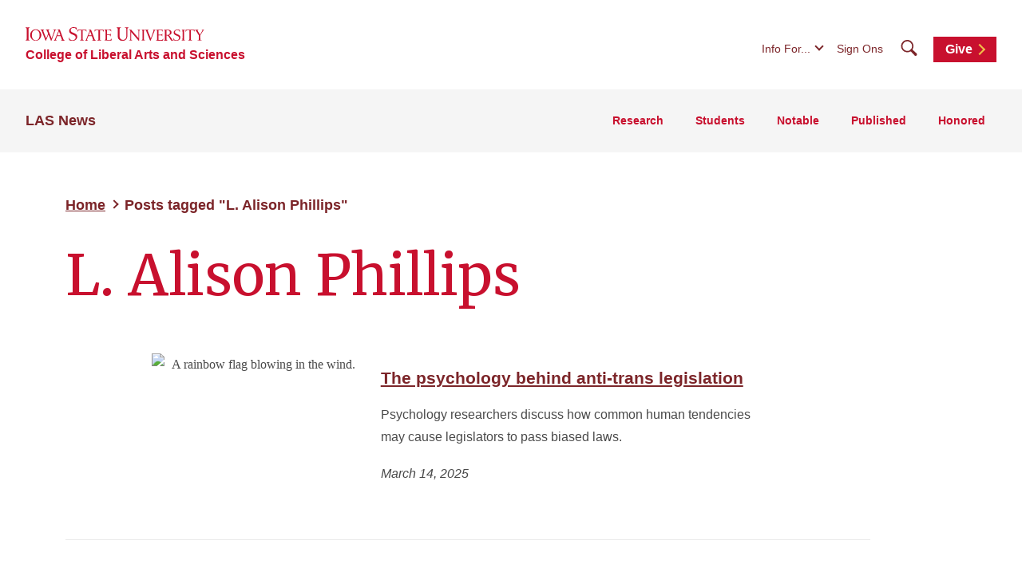

--- FILE ---
content_type: text/css
request_url: https://news.las.iastate.edu/wp-content/themes/iastate22-wordpress/vendor/iastate/frontend-component-library/build/css/index.css?ver=1.0.03
body_size: 387353
content:
@charset "UTF-8";.silc-accordion{padding:0;margin:0}.silc-accordion__label{-webkit-appearance:none;-moz-appearance:none;appearance:none;display:block;margin:0;padding:0;border:none;background:none;color:inherit;text-align:left;text-decoration:none;text-transform:none;font-size:1rem;width:100%}body:not(.js) .silc-accordion__label{outline:none}.js .silc-accordion__label{cursor:pointer}.js .silc-accordion__label:hover{background:none;color:inherit}.silc-accordion__label[aria-expanded=true],.silc-accordion__label[aria-expanded=true]:hover{color:inherit;background:inherit}.silc-accordion__label[role=tab]{width:auto}.silc-accordion__label[role=tab][aria-selected=true]{color:inherit;background:inherit}.silc-accordion__label[role=tab][aria-disabled=true]{cursor:default}.js .silc-accordion__content{overflow:hidden;-webkit-transition:height .5s ease-in-out;transition:height .5s ease-in-out}.js .silc-accordion__content[aria-hidden=true]{height:0}.js .silc-accordion__content[aria-hidden=false]{height:auto}.silc-accordion__content-compartment{border:none;padding:0;background:none}.js .silc-accordion--become-tabs .silc-accordion .silc-accordion__header,.js .silc-accordion--tabs .silc-accordion .silc-accordion__header{display:block}.silc-accordion__tablist{display:-webkit-box;display:flex;margin:0;padding:0}.silc-accordion--stretch-tabs .silc-accordion__tablist .silc-accordion__label{flex-basis:100%;-webkit-box-flex:1;flex:1}.silc-accordion--become-tabs:before{content:"800px";display:none}:root{--bs-blue:#0d6efd;--bs-indigo:#6610f2;--bs-purple:#6f42c1;--bs-pink:#d63384;--bs-red:#dc3545;--bs-orange:#fd7e14;--bs-yellow:#ffc107;--bs-green:#198754;--bs-teal:#20c997;--bs-cyan:#0dcaf0;--bs-white:#fff;--bs-gray:#6c757d;--bs-gray-dark:#343a40;--bs-gray-100:#f8f9fa;--bs-gray-200:#e9ecef;--bs-gray-300:#dee2e6;--bs-gray-400:#ced4da;--bs-gray-500:#adb5bd;--bs-gray-600:#6c757d;--bs-gray-700:#495057;--bs-gray-800:#343a40;--bs-gray-900:#212529;--bs-primary:#369;--bs-secondary:#4e7dab;--bs-success:#198754;--bs-info:#0dcaf0;--bs-warning:#ffc107;--bs-danger:#dc3545;--bs-light:#f8f9fa;--bs-dark:#212529;--bs-primary-rgb:51,102,153;--bs-secondary-rgb:78,125,171;--bs-success-rgb:25,135,84;--bs-info-rgb:13,202,240;--bs-warning-rgb:255,193,7;--bs-danger-rgb:220,53,69;--bs-light-rgb:248,249,250;--bs-dark-rgb:33,37,41;--bs-white-rgb:255,255,255;--bs-black-rgb:0,0,0;--bs-body-color-rgb:33,37,41;--bs-body-bg-rgb:255,255,255;--bs-font-sans-serif:system-ui,-apple-system,"Segoe UI",Roboto,"Helvetica Neue",Arial,"Noto Sans","Liberation Sans",sans-serif,"Apple Color Emoji","Segoe UI Emoji","Segoe UI Symbol","Noto Color Emoji";--bs-font-monospace:SFMono-Regular,Menlo,Monaco,Consolas,"Liberation Mono","Courier New",monospace;--bs-gradient:linear-gradient(180deg,hsla(0,0%,100%,0.15),hsla(0,0%,100%,0));--bs-root-font-size:16px;--bs-body-font-family:var(--bs-font-sans-serif);--bs-body-font-size:1rem;--bs-body-font-weight:400;--bs-body-line-height:1.5;--bs-body-color:#212529;--bs-body-bg:#fff}.fade{-webkit-transition:opacity .15s linear;transition:opacity .15s linear}@media (prefers-reduced-motion:reduce){.fade{-webkit-transition:none;transition:none}}.fade:not(.show){opacity:0}.collapse:not(.show){display:none}.collapsing{height:0;overflow:hidden;-webkit-transition:height .35s ease;transition:height .35s ease}@media (prefers-reduced-motion:reduce){.collapsing{-webkit-transition:none;transition:none}}.collapsing.collapse-horizontal{width:0;height:auto;-webkit-transition:width .35s ease;transition:width .35s ease}@media (prefers-reduced-motion:reduce){.collapsing.collapse-horizontal{-webkit-transition:none;transition:none}}.row{--bs-gutter-x:1.5rem;--bs-gutter-y:0;display:-webkit-box;display:flex;flex-wrap:wrap;margin-top:calc(-1*var(--bs-gutter-y));margin-right:calc(-0.5*var(--bs-gutter-x));margin-left:calc(-0.5*var(--bs-gutter-x))}.row>*{flex-shrink:0;width:100%;max-width:100%;padding-right:calc(var(--bs-gutter-x)*0.5);padding-left:calc(var(--bs-gutter-x)*0.5);margin-top:var(--bs-gutter-y)}.col{-webkit-box-flex:1;flex:1 0 0%}.row-cols-auto>*{width:auto}.row-cols-1>*,.row-cols-auto>*{-webkit-box-flex:0;flex:0 0 auto}.row-cols-1>*{width:100%}.row-cols-2>*{width:50%}.row-cols-2>*,.row-cols-3>*{-webkit-box-flex:0;flex:0 0 auto}.row-cols-3>*{width:33.33333%}.row-cols-4>*{width:25%}.row-cols-4>*,.row-cols-5>*{-webkit-box-flex:0;flex:0 0 auto}.row-cols-5>*{width:20%}.row-cols-6>*{width:16.66667%}.col-auto,.row-cols-6>*{-webkit-box-flex:0;flex:0 0 auto}.col-auto{width:auto}.col-1{width:8.33333%}.col-1,.col-2{-webkit-box-flex:0;flex:0 0 auto}.col-2{width:16.66667%}.col-3{width:25%}.col-3,.col-4{-webkit-box-flex:0;flex:0 0 auto}.col-4{width:33.33333%}.col-5{width:41.66667%}.col-5,.col-6{-webkit-box-flex:0;flex:0 0 auto}.col-6{width:50%}.col-7{width:58.33333%}.col-7,.col-8{-webkit-box-flex:0;flex:0 0 auto}.col-8{width:66.66667%}.col-9{width:75%}.col-9,.col-10{-webkit-box-flex:0;flex:0 0 auto}.col-10{width:83.33333%}.col-11{width:91.66667%}.col-11,.col-12{-webkit-box-flex:0;flex:0 0 auto}.col-12{width:100%}.offset-1{margin-left:8.33333%}.offset-2{margin-left:16.66667%}.offset-3{margin-left:25%}.offset-4{margin-left:33.33333%}.offset-5{margin-left:41.66667%}.offset-6{margin-left:50%}.offset-7{margin-left:58.33333%}.offset-8{margin-left:66.66667%}.offset-9{margin-left:75%}.offset-10{margin-left:83.33333%}.offset-11{margin-left:91.66667%}.g-0,.gx-0{--bs-gutter-x:0}.g-0,.gy-0{--bs-gutter-y:0}.g-1,.gx-1{--bs-gutter-x:0.25rem}.g-1,.gy-1{--bs-gutter-y:0.25rem}.g-2,.gx-2{--bs-gutter-x:0.5rem}.g-2,.gy-2{--bs-gutter-y:0.5rem}.g-3,.gx-3{--bs-gutter-x:1rem}.g-3,.gy-3{--bs-gutter-y:1rem}.g-4,.gx-4{--bs-gutter-x:1.5rem}.g-4,.gy-4{--bs-gutter-y:1.5rem}.g-5,.gx-5{--bs-gutter-x:3rem}.g-5,.gy-5{--bs-gutter-y:3rem}@media (min-width:576px){.col-sm{-webkit-box-flex:1;flex:1 0 0%}.row-cols-sm-auto>*{-webkit-box-flex:0;flex:0 0 auto;width:auto}.row-cols-sm-1>*{-webkit-box-flex:0;flex:0 0 auto;width:100%}.row-cols-sm-2>*{-webkit-box-flex:0;flex:0 0 auto;width:50%}.row-cols-sm-3>*{-webkit-box-flex:0;flex:0 0 auto;width:33.33333%}.row-cols-sm-4>*{-webkit-box-flex:0;flex:0 0 auto;width:25%}.row-cols-sm-5>*{-webkit-box-flex:0;flex:0 0 auto;width:20%}.row-cols-sm-6>*{width:16.66667%}.col-sm-auto,.row-cols-sm-6>*{-webkit-box-flex:0;flex:0 0 auto}.col-sm-auto{width:auto}.col-sm-1{width:8.33333%}.col-sm-1,.col-sm-2{-webkit-box-flex:0;flex:0 0 auto}.col-sm-2{width:16.66667%}.col-sm-3{width:25%}.col-sm-3,.col-sm-4{-webkit-box-flex:0;flex:0 0 auto}.col-sm-4{width:33.33333%}.col-sm-5{width:41.66667%}.col-sm-5,.col-sm-6{-webkit-box-flex:0;flex:0 0 auto}.col-sm-6{width:50%}.col-sm-7{width:58.33333%}.col-sm-7,.col-sm-8{-webkit-box-flex:0;flex:0 0 auto}.col-sm-8{width:66.66667%}.col-sm-9{width:75%}.col-sm-9,.col-sm-10{-webkit-box-flex:0;flex:0 0 auto}.col-sm-10{width:83.33333%}.col-sm-11{width:91.66667%}.col-sm-11,.col-sm-12{-webkit-box-flex:0;flex:0 0 auto}.col-sm-12{width:100%}.offset-sm-0{margin-left:0}.offset-sm-1{margin-left:8.33333%}.offset-sm-2{margin-left:16.66667%}.offset-sm-3{margin-left:25%}.offset-sm-4{margin-left:33.33333%}.offset-sm-5{margin-left:41.66667%}.offset-sm-6{margin-left:50%}.offset-sm-7{margin-left:58.33333%}.offset-sm-8{margin-left:66.66667%}.offset-sm-9{margin-left:75%}.offset-sm-10{margin-left:83.33333%}.offset-sm-11{margin-left:91.66667%}.g-sm-0,.gx-sm-0{--bs-gutter-x:0}.g-sm-0,.gy-sm-0{--bs-gutter-y:0}.g-sm-1,.gx-sm-1{--bs-gutter-x:0.25rem}.g-sm-1,.gy-sm-1{--bs-gutter-y:0.25rem}.g-sm-2,.gx-sm-2{--bs-gutter-x:0.5rem}.g-sm-2,.gy-sm-2{--bs-gutter-y:0.5rem}.g-sm-3,.gx-sm-3{--bs-gutter-x:1rem}.g-sm-3,.gy-sm-3{--bs-gutter-y:1rem}.g-sm-4,.gx-sm-4{--bs-gutter-x:1.5rem}.g-sm-4,.gy-sm-4{--bs-gutter-y:1.5rem}.g-sm-5,.gx-sm-5{--bs-gutter-x:3rem}.g-sm-5,.gy-sm-5{--bs-gutter-y:3rem}}@media (min-width:768px){.col-md{-webkit-box-flex:1;flex:1 0 0%}.row-cols-md-auto>*{-webkit-box-flex:0;flex:0 0 auto;width:auto}.row-cols-md-1>*{-webkit-box-flex:0;flex:0 0 auto;width:100%}.row-cols-md-2>*{-webkit-box-flex:0;flex:0 0 auto;width:50%}.row-cols-md-3>*{-webkit-box-flex:0;flex:0 0 auto;width:33.33333%}.row-cols-md-4>*{-webkit-box-flex:0;flex:0 0 auto;width:25%}.row-cols-md-5>*{-webkit-box-flex:0;flex:0 0 auto;width:20%}.row-cols-md-6>*{width:16.66667%}.col-md-auto,.row-cols-md-6>*{-webkit-box-flex:0;flex:0 0 auto}.col-md-auto{width:auto}.col-md-1{width:8.33333%}.col-md-1,.col-md-2{-webkit-box-flex:0;flex:0 0 auto}.col-md-2{width:16.66667%}.col-md-3{width:25%}.col-md-3,.col-md-4{-webkit-box-flex:0;flex:0 0 auto}.col-md-4{width:33.33333%}.col-md-5{width:41.66667%}.col-md-5,.col-md-6{-webkit-box-flex:0;flex:0 0 auto}.col-md-6{width:50%}.col-md-7{width:58.33333%}.col-md-7,.col-md-8{-webkit-box-flex:0;flex:0 0 auto}.col-md-8{width:66.66667%}.col-md-9{width:75%}.col-md-9,.col-md-10{-webkit-box-flex:0;flex:0 0 auto}.col-md-10{width:83.33333%}.col-md-11{width:91.66667%}.col-md-11,.col-md-12{-webkit-box-flex:0;flex:0 0 auto}.col-md-12{width:100%}.offset-md-0{margin-left:0}.offset-md-1{margin-left:8.33333%}.offset-md-2{margin-left:16.66667%}.offset-md-3{margin-left:25%}.offset-md-4{margin-left:33.33333%}.offset-md-5{margin-left:41.66667%}.offset-md-6{margin-left:50%}.offset-md-7{margin-left:58.33333%}.offset-md-8{margin-left:66.66667%}.offset-md-9{margin-left:75%}.offset-md-10{margin-left:83.33333%}.offset-md-11{margin-left:91.66667%}.g-md-0,.gx-md-0{--bs-gutter-x:0}.g-md-0,.gy-md-0{--bs-gutter-y:0}.g-md-1,.gx-md-1{--bs-gutter-x:0.25rem}.g-md-1,.gy-md-1{--bs-gutter-y:0.25rem}.g-md-2,.gx-md-2{--bs-gutter-x:0.5rem}.g-md-2,.gy-md-2{--bs-gutter-y:0.5rem}.g-md-3,.gx-md-3{--bs-gutter-x:1rem}.g-md-3,.gy-md-3{--bs-gutter-y:1rem}.g-md-4,.gx-md-4{--bs-gutter-x:1.5rem}.g-md-4,.gy-md-4{--bs-gutter-y:1.5rem}.g-md-5,.gx-md-5{--bs-gutter-x:3rem}.g-md-5,.gy-md-5{--bs-gutter-y:3rem}}@media (min-width:992px){.col-lg{-webkit-box-flex:1;flex:1 0 0%}.row-cols-lg-auto>*{-webkit-box-flex:0;flex:0 0 auto;width:auto}.row-cols-lg-1>*{-webkit-box-flex:0;flex:0 0 auto;width:100%}.row-cols-lg-2>*{-webkit-box-flex:0;flex:0 0 auto;width:50%}.row-cols-lg-3>*{-webkit-box-flex:0;flex:0 0 auto;width:33.33333%}.row-cols-lg-4>*{-webkit-box-flex:0;flex:0 0 auto;width:25%}.row-cols-lg-5>*{-webkit-box-flex:0;flex:0 0 auto;width:20%}.row-cols-lg-6>*{width:16.66667%}.col-lg-auto,.row-cols-lg-6>*{-webkit-box-flex:0;flex:0 0 auto}.col-lg-auto{width:auto}.col-lg-1{width:8.33333%}.col-lg-1,.col-lg-2{-webkit-box-flex:0;flex:0 0 auto}.col-lg-2{width:16.66667%}.col-lg-3{width:25%}.col-lg-3,.col-lg-4{-webkit-box-flex:0;flex:0 0 auto}.col-lg-4{width:33.33333%}.col-lg-5{width:41.66667%}.col-lg-5,.col-lg-6{-webkit-box-flex:0;flex:0 0 auto}.col-lg-6{width:50%}.col-lg-7{width:58.33333%}.col-lg-7,.col-lg-8{-webkit-box-flex:0;flex:0 0 auto}.col-lg-8{width:66.66667%}.col-lg-9{width:75%}.col-lg-9,.col-lg-10{-webkit-box-flex:0;flex:0 0 auto}.col-lg-10{width:83.33333%}.col-lg-11{width:91.66667%}.col-lg-11,.col-lg-12{-webkit-box-flex:0;flex:0 0 auto}.col-lg-12{width:100%}.offset-lg-0{margin-left:0}.offset-lg-1{margin-left:8.33333%}.offset-lg-2{margin-left:16.66667%}.offset-lg-3{margin-left:25%}.offset-lg-4{margin-left:33.33333%}.offset-lg-5{margin-left:41.66667%}.offset-lg-6{margin-left:50%}.offset-lg-7{margin-left:58.33333%}.offset-lg-8{margin-left:66.66667%}.offset-lg-9{margin-left:75%}.offset-lg-10{margin-left:83.33333%}.offset-lg-11{margin-left:91.66667%}.g-lg-0,.gx-lg-0{--bs-gutter-x:0}.g-lg-0,.gy-lg-0{--bs-gutter-y:0}.g-lg-1,.gx-lg-1{--bs-gutter-x:0.25rem}.g-lg-1,.gy-lg-1{--bs-gutter-y:0.25rem}.g-lg-2,.gx-lg-2{--bs-gutter-x:0.5rem}.g-lg-2,.gy-lg-2{--bs-gutter-y:0.5rem}.g-lg-3,.gx-lg-3{--bs-gutter-x:1rem}.g-lg-3,.gy-lg-3{--bs-gutter-y:1rem}.g-lg-4,.gx-lg-4{--bs-gutter-x:1.5rem}.g-lg-4,.gy-lg-4{--bs-gutter-y:1.5rem}.g-lg-5,.gx-lg-5{--bs-gutter-x:3rem}.g-lg-5,.gy-lg-5{--bs-gutter-y:3rem}}@media (min-width:1200px){.col-xl{-webkit-box-flex:1;flex:1 0 0%}.row-cols-xl-auto>*{-webkit-box-flex:0;flex:0 0 auto;width:auto}.row-cols-xl-1>*{-webkit-box-flex:0;flex:0 0 auto;width:100%}.row-cols-xl-2>*{-webkit-box-flex:0;flex:0 0 auto;width:50%}.row-cols-xl-3>*{-webkit-box-flex:0;flex:0 0 auto;width:33.33333%}.row-cols-xl-4>*{-webkit-box-flex:0;flex:0 0 auto;width:25%}.row-cols-xl-5>*{-webkit-box-flex:0;flex:0 0 auto;width:20%}.row-cols-xl-6>*{width:16.66667%}.col-xl-auto,.row-cols-xl-6>*{-webkit-box-flex:0;flex:0 0 auto}.col-xl-auto{width:auto}.col-xl-1{width:8.33333%}.col-xl-1,.col-xl-2{-webkit-box-flex:0;flex:0 0 auto}.col-xl-2{width:16.66667%}.col-xl-3{width:25%}.col-xl-3,.col-xl-4{-webkit-box-flex:0;flex:0 0 auto}.col-xl-4{width:33.33333%}.col-xl-5{width:41.66667%}.col-xl-5,.col-xl-6{-webkit-box-flex:0;flex:0 0 auto}.col-xl-6{width:50%}.col-xl-7{width:58.33333%}.col-xl-7,.col-xl-8{-webkit-box-flex:0;flex:0 0 auto}.col-xl-8{width:66.66667%}.col-xl-9{width:75%}.col-xl-9,.col-xl-10{-webkit-box-flex:0;flex:0 0 auto}.col-xl-10{width:83.33333%}.col-xl-11{width:91.66667%}.col-xl-11,.col-xl-12{-webkit-box-flex:0;flex:0 0 auto}.col-xl-12{width:100%}.offset-xl-0{margin-left:0}.offset-xl-1{margin-left:8.33333%}.offset-xl-2{margin-left:16.66667%}.offset-xl-3{margin-left:25%}.offset-xl-4{margin-left:33.33333%}.offset-xl-5{margin-left:41.66667%}.offset-xl-6{margin-left:50%}.offset-xl-7{margin-left:58.33333%}.offset-xl-8{margin-left:66.66667%}.offset-xl-9{margin-left:75%}.offset-xl-10{margin-left:83.33333%}.offset-xl-11{margin-left:91.66667%}.g-xl-0,.gx-xl-0{--bs-gutter-x:0}.g-xl-0,.gy-xl-0{--bs-gutter-y:0}.g-xl-1,.gx-xl-1{--bs-gutter-x:0.25rem}.g-xl-1,.gy-xl-1{--bs-gutter-y:0.25rem}.g-xl-2,.gx-xl-2{--bs-gutter-x:0.5rem}.g-xl-2,.gy-xl-2{--bs-gutter-y:0.5rem}.g-xl-3,.gx-xl-3{--bs-gutter-x:1rem}.g-xl-3,.gy-xl-3{--bs-gutter-y:1rem}.g-xl-4,.gx-xl-4{--bs-gutter-x:1.5rem}.g-xl-4,.gy-xl-4{--bs-gutter-y:1.5rem}.g-xl-5,.gx-xl-5{--bs-gutter-x:3rem}.g-xl-5,.gy-xl-5{--bs-gutter-y:3rem}}@media (min-width:1400px){.col-xxl{-webkit-box-flex:1;flex:1 0 0%}.row-cols-xxl-auto>*{-webkit-box-flex:0;flex:0 0 auto;width:auto}.row-cols-xxl-1>*{-webkit-box-flex:0;flex:0 0 auto;width:100%}.row-cols-xxl-2>*{-webkit-box-flex:0;flex:0 0 auto;width:50%}.row-cols-xxl-3>*{-webkit-box-flex:0;flex:0 0 auto;width:33.33333%}.row-cols-xxl-4>*{-webkit-box-flex:0;flex:0 0 auto;width:25%}.row-cols-xxl-5>*{-webkit-box-flex:0;flex:0 0 auto;width:20%}.row-cols-xxl-6>*{width:16.66667%}.col-xxl-auto,.row-cols-xxl-6>*{-webkit-box-flex:0;flex:0 0 auto}.col-xxl-auto{width:auto}.col-xxl-1{width:8.33333%}.col-xxl-1,.col-xxl-2{-webkit-box-flex:0;flex:0 0 auto}.col-xxl-2{width:16.66667%}.col-xxl-3{width:25%}.col-xxl-3,.col-xxl-4{-webkit-box-flex:0;flex:0 0 auto}.col-xxl-4{width:33.33333%}.col-xxl-5{width:41.66667%}.col-xxl-5,.col-xxl-6{-webkit-box-flex:0;flex:0 0 auto}.col-xxl-6{width:50%}.col-xxl-7{width:58.33333%}.col-xxl-7,.col-xxl-8{-webkit-box-flex:0;flex:0 0 auto}.col-xxl-8{width:66.66667%}.col-xxl-9{width:75%}.col-xxl-9,.col-xxl-10{-webkit-box-flex:0;flex:0 0 auto}.col-xxl-10{width:83.33333%}.col-xxl-11{width:91.66667%}.col-xxl-11,.col-xxl-12{-webkit-box-flex:0;flex:0 0 auto}.col-xxl-12{width:100%}.offset-xxl-0{margin-left:0}.offset-xxl-1{margin-left:8.33333%}.offset-xxl-2{margin-left:16.66667%}.offset-xxl-3{margin-left:25%}.offset-xxl-4{margin-left:33.33333%}.offset-xxl-5{margin-left:41.66667%}.offset-xxl-6{margin-left:50%}.offset-xxl-7{margin-left:58.33333%}.offset-xxl-8{margin-left:66.66667%}.offset-xxl-9{margin-left:75%}.offset-xxl-10{margin-left:83.33333%}.offset-xxl-11{margin-left:91.66667%}.g-xxl-0,.gx-xxl-0{--bs-gutter-x:0}.g-xxl-0,.gy-xxl-0{--bs-gutter-y:0}.g-xxl-1,.gx-xxl-1{--bs-gutter-x:0.25rem}.g-xxl-1,.gy-xxl-1{--bs-gutter-y:0.25rem}.g-xxl-2,.gx-xxl-2{--bs-gutter-x:0.5rem}.g-xxl-2,.gy-xxl-2{--bs-gutter-y:0.5rem}.g-xxl-3,.gx-xxl-3{--bs-gutter-x:1rem}.g-xxl-3,.gy-xxl-3{--bs-gutter-y:1rem}.g-xxl-4,.gx-xxl-4{--bs-gutter-x:1.5rem}.g-xxl-4,.gy-xxl-4{--bs-gutter-y:1.5rem}.g-xxl-5,.gx-xxl-5{--bs-gutter-x:3rem}.g-xxl-5,.gy-xxl-5{--bs-gutter-y:3rem}}.accordion-button{display:-webkit-box;display:flex;-webkit-box-align:center;align-items:center;width:100%;padding:1rem 1.25rem;font-size:1rem;color:#212529;text-align:left;background-color:#fff;border:0;border-radius:0;overflow-anchor:none;-webkit-transition:color .15s ease-in-out,background-color .15s ease-in-out,border-color .15s ease-in-out,box-shadow .15s ease-in-out,border-radius .15s ease;transition:color .15s ease-in-out,background-color .15s ease-in-out,border-color .15s ease-in-out,box-shadow .15s ease-in-out,border-radius .15s ease}@media (prefers-reduced-motion:reduce){.accordion-button{-webkit-transition:none;transition:none}}.accordion-button:not(.collapsed){color:#2e5c8a;background-color:#ebf0f5;box-shadow:inset 0 -1px 0 rgba(0,0,0,.125)}.accordion-button:not(.collapsed):after{background-image:url("data:image/svg+xml;charset=utf-8,%3Csvg xmlns='http://www.w3.org/2000/svg' viewBox='0 0 16 16' fill='%232e5c8a'%3E%3Cpath fill-rule='evenodd' d='M1.646 4.646a.5.5 0 01.708 0L8 10.293l5.646-5.647a.5.5 0 01.708.708l-6 6a.5.5 0 01-.708 0l-6-6a.5.5 0 010-.708z'/%3E%3C/svg%3E");-webkit-transform:rotate(-180deg);transform:rotate(-180deg)}.accordion-button:after{flex-shrink:0;width:1.25rem;height:1.25rem;margin-left:auto;content:"";background-image:url("data:image/svg+xml;charset=utf-8,%3Csvg xmlns='http://www.w3.org/2000/svg' viewBox='0 0 16 16' fill='%23212529'%3E%3Cpath fill-rule='evenodd' d='M1.646 4.646a.5.5 0 01.708 0L8 10.293l5.646-5.647a.5.5 0 01.708.708l-6 6a.5.5 0 01-.708 0l-6-6a.5.5 0 010-.708z'/%3E%3C/svg%3E");background-repeat:no-repeat;background-size:1.25rem;-webkit-transition:-webkit-transform .2s ease-in-out;transition:-webkit-transform .2s ease-in-out;transition:transform .2s ease-in-out;transition:transform .2s ease-in-out,-webkit-transform .2s ease-in-out}@media (prefers-reduced-motion:reduce){.accordion-button:after{-webkit-transition:none;transition:none}}.accordion-button:hover{z-index:2}.accordion-button:focus{z-index:3;border-color:#99b3cc;outline:0;box-shadow:0 0 0 .25rem rgba(51,102,153,.25)}.accordion-header{margin-bottom:0}.accordion-item{background-color:#fff;border:1px solid rgba(0,0,0,.125)}.accordion-item:first-of-type{border-top-left-radius:.25rem;border-top-right-radius:.25rem}.accordion-item:first-of-type .accordion-button{border-top-left-radius:calc(.25rem - 1px);border-top-right-radius:calc(.25rem - 1px)}.accordion-item:not(:first-of-type){border-top:0}.accordion-item:last-of-type{border-bottom-right-radius:.25rem;border-bottom-left-radius:.25rem}.accordion-item:last-of-type .accordion-button.collapsed{border-bottom-right-radius:calc(.25rem - 1px);border-bottom-left-radius:calc(.25rem - 1px)}.accordion-item:last-of-type .accordion-collapse{border-bottom-right-radius:.25rem;border-bottom-left-radius:.25rem}.accordion-body{padding:1rem 1.25rem}.accordion-flush .accordion-collapse{border-width:0}.accordion-flush .accordion-item{border-right:0;border-left:0;border-radius:0}.accordion-flush .accordion-item:first-child{border-top:0}.accordion-flush .accordion-item:last-child{border-bottom:0}.accordion-flush .accordion-item .accordion-button{border-radius:0}.form-label{margin-bottom:.5rem}.col-form-label{padding-top:calc(.375rem + 1px);padding-bottom:calc(.375rem + 1px);margin-bottom:0;font-size:inherit;line-height:1.5}.col-form-label-lg{padding-top:calc(.5rem + 1px);padding-bottom:calc(.5rem + 1px);font-size:1.25rem}.col-form-label-sm{padding-top:calc(.25rem + 1px);padding-bottom:calc(.25rem + 1px);font-size:.875rem}.form-text{margin-top:.25rem;font-size:.875em;color:#6c757d}.form-control{display:block;width:100%;padding:.375rem .75rem;font-size:1rem;font-weight:400;line-height:1.5;color:#212529;background-color:#fff;background-clip:padding-box;border:1px solid #ced4da;-webkit-appearance:none;-moz-appearance:none;appearance:none;border-radius:.25rem;-webkit-transition:border-color .15s ease-in-out,box-shadow .15s ease-in-out;transition:border-color .15s ease-in-out,box-shadow .15s ease-in-out}@media (prefers-reduced-motion:reduce){.form-control{-webkit-transition:none;transition:none}}.form-control[type=file]{overflow:hidden}.form-control[type=file]:not(:disabled):not([readonly]){cursor:pointer}.form-control:focus{color:#212529;background-color:#fff;border-color:#99b3cc;outline:0;box-shadow:0 0 0 .25rem rgba(51,102,153,.25)}.form-control::-webkit-date-and-time-value{height:1.5em}.form-control::-webkit-input-placeholder{color:#6c757d;opacity:1}.form-control::-moz-placeholder{color:#6c757d;opacity:1}.form-control:-ms-input-placeholder{color:#6c757d;opacity:1}.form-control::-ms-input-placeholder{color:#6c757d;opacity:1}.form-control::placeholder{color:#6c757d;opacity:1}.form-control:disabled,.form-control[readonly]{background-color:#e9ecef;opacity:1}.form-control::file-selector-button{padding:.375rem .75rem;margin:-.375rem -.75rem;-webkit-margin-end:.75rem;margin-inline-end:.75rem;color:#212529;background-color:#e9ecef;pointer-events:none;border:0 solid;border-color:inherit;border-inline-end-width:1px;border-radius:0;-webkit-transition:color .15s ease-in-out,background-color .15s ease-in-out,border-color .15s ease-in-out,box-shadow .15s ease-in-out;transition:color .15s ease-in-out,background-color .15s ease-in-out,border-color .15s ease-in-out,box-shadow .15s ease-in-out}@media (prefers-reduced-motion:reduce){.form-control::file-selector-button{-webkit-transition:none;transition:none}}.form-control:hover:not(:disabled):not([readonly])::file-selector-button{background-color:#dde0e3}.form-control::-webkit-file-upload-button{padding:.375rem .75rem;margin:-.375rem -.75rem;-webkit-margin-end:.75rem;margin-inline-end:.75rem;color:#212529;background-color:#e9ecef;pointer-events:none;border:0 solid;border-color:inherit;border-inline-end-width:1px;border-radius:0;-webkit-transition:color .15s ease-in-out,background-color .15s ease-in-out,border-color .15s ease-in-out,box-shadow .15s ease-in-out;transition:color .15s ease-in-out,background-color .15s ease-in-out,border-color .15s ease-in-out,box-shadow .15s ease-in-out}@media (prefers-reduced-motion:reduce){.form-control::-webkit-file-upload-button{-webkit-transition:none;transition:none}}.form-control:hover:not(:disabled):not([readonly])::-webkit-file-upload-button{background-color:#dde0e3}.form-control-plaintext{display:block;width:100%;padding:.375rem 0;margin-bottom:0;line-height:1.5;color:#212529;background-color:transparent;border:solid transparent;border-width:1px 0}.form-control-plaintext.form-control-lg,.form-control-plaintext.form-control-sm{padding-right:0;padding-left:0}.form-control-sm{min-height:calc(1.5em + .5rem + 2px);padding:.25rem .5rem;font-size:.875rem;border-radius:.2rem}.form-control-sm::file-selector-button{padding:.25rem .5rem;margin:-.25rem -.5rem;-webkit-margin-end:.5rem;margin-inline-end:.5rem}.form-control-sm::-webkit-file-upload-button{padding:.25rem .5rem;margin:-.25rem -.5rem;-webkit-margin-end:.5rem;margin-inline-end:.5rem}.form-control-lg{min-height:calc(1.5em + 1rem + 2px);padding:.5rem 1rem;font-size:1.25rem;border-radius:.3rem}.form-control-lg::file-selector-button{padding:.5rem 1rem;margin:-.5rem -1rem;-webkit-margin-end:1rem;margin-inline-end:1rem}.form-control-lg::-webkit-file-upload-button{padding:.5rem 1rem;margin:-.5rem -1rem;-webkit-margin-end:1rem;margin-inline-end:1rem}textarea.form-control{min-height:calc(1.5em + .75rem + 2px)}textarea.form-control-sm{min-height:calc(1.5em + .5rem + 2px)}textarea.form-control-lg{min-height:calc(1.5em + 1rem + 2px)}.form-control-color{width:3rem;height:auto;padding:.375rem}.form-control-color:not(:disabled):not([readonly]){cursor:pointer}.form-control-color::-moz-color-swatch{height:1.5em;border-radius:.25rem}.form-control-color::-webkit-color-swatch{height:1.5em;border-radius:.25rem}.form-select{display:block;width:100%;padding:.375rem 2.25rem .375rem .75rem;-moz-padding-start:calc(.75rem - 3px);font-size:1rem;font-weight:400;line-height:1.5;color:#212529;background-color:#fff;background-image:url("data:image/svg+xml;charset=utf-8,%3Csvg xmlns='http://www.w3.org/2000/svg' viewBox='0 0 16 16'%3E%3Cpath fill='none' stroke='%23343a40' stroke-linecap='round' stroke-linejoin='round' stroke-width='2' d='M2 5l6 6 6-6'/%3E%3C/svg%3E");background-repeat:no-repeat;background-position:right .75rem center;background-size:16px 12px;border:1px solid #ced4da;border-radius:.25rem;-webkit-transition:border-color .15s ease-in-out,box-shadow .15s ease-in-out;transition:border-color .15s ease-in-out,box-shadow .15s ease-in-out;-webkit-appearance:none;-moz-appearance:none;appearance:none}@media (prefers-reduced-motion:reduce){.form-select{-webkit-transition:none;transition:none}}.form-select:focus{border-color:#99b3cc;outline:0;box-shadow:0 0 0 .25rem rgba(51,102,153,.25)}.form-select[multiple],.form-select[size]:not([size="1"]){padding-right:.75rem;background-image:none}.form-select:disabled{background-color:#e9ecef}.form-select:-moz-focusring{color:transparent;text-shadow:0 0 0 #212529}.form-select-sm{padding-top:.25rem;padding-bottom:.25rem;padding-left:.5rem;font-size:.875rem;border-radius:.2rem}.form-select-lg{padding-top:.5rem;padding-bottom:.5rem;padding-left:1rem;font-size:1.25rem;border-radius:.3rem}.form-check{display:block;min-height:1.5rem;padding-left:1.5em;margin-bottom:.125rem}.form-check .form-check-input{float:left;margin-left:-1.5em}.form-check-input{width:1em;height:1em;margin-top:.25em;vertical-align:top;background-color:#fff;background-repeat:no-repeat;background-position:50%;background-size:contain;border:1px solid rgba(0,0,0,.25);-webkit-appearance:none;-moz-appearance:none;appearance:none;-webkit-print-color-adjust:exact;color-adjust:exact}.form-check-input[type=checkbox]{border-radius:.25em}.form-check-input[type=radio]{border-radius:50%}.form-check-input:active{-webkit-filter:brightness(90%);filter:brightness(90%)}.form-check-input:focus{border-color:#99b3cc;outline:0;box-shadow:0 0 0 .25rem rgba(51,102,153,.25)}.form-check-input:checked{background-color:#369;border-color:#369}.form-check-input:checked[type=checkbox]{background-image:url("data:image/svg+xml;charset=utf-8,%3Csvg xmlns='http://www.w3.org/2000/svg' viewBox='0 0 20 20'%3E%3Cpath fill='none' stroke='%23fff' stroke-linecap='round' stroke-linejoin='round' stroke-width='3' d='M6 10l3 3 6-6'/%3E%3C/svg%3E")}.form-check-input:checked[type=radio]{background-image:url("data:image/svg+xml;charset=utf-8,%3Csvg xmlns='http://www.w3.org/2000/svg' viewBox='-4 -4 8 8'%3E%3Ccircle r='2' fill='%23fff'/%3E%3C/svg%3E")}.form-check-input[type=checkbox]:indeterminate{background-color:#369;border-color:#369;background-image:url("data:image/svg+xml;charset=utf-8,%3Csvg xmlns='http://www.w3.org/2000/svg' viewBox='0 0 20 20'%3E%3Cpath fill='none' stroke='%23fff' stroke-linecap='round' stroke-linejoin='round' stroke-width='3' d='M6 10h8'/%3E%3C/svg%3E")}.form-check-input:disabled{pointer-events:none;-webkit-filter:none;filter:none;opacity:.5}.form-check-input:disabled~.form-check-label,.form-check-input[disabled]~.form-check-label{opacity:.5}.form-switch{padding-left:2.5em}.form-switch .form-check-input{width:2em;margin-left:-2.5em;background-image:url("data:image/svg+xml;charset=utf-8,%3Csvg xmlns='http://www.w3.org/2000/svg' viewBox='-4 -4 8 8'%3E%3Ccircle r='3' fill='rgba(0, 0, 0, 0.25)'/%3E%3C/svg%3E");background-position:0;border-radius:2em;-webkit-transition:background-position .15s ease-in-out;transition:background-position .15s ease-in-out}@media (prefers-reduced-motion:reduce){.form-switch .form-check-input{-webkit-transition:none;transition:none}}.form-switch .form-check-input:focus{background-image:url("data:image/svg+xml;charset=utf-8,%3Csvg xmlns='http://www.w3.org/2000/svg' viewBox='-4 -4 8 8'%3E%3Ccircle r='3' fill='%2399b3cc'/%3E%3C/svg%3E")}.form-switch .form-check-input:checked{background-position:100%;background-image:url("data:image/svg+xml;charset=utf-8,%3Csvg xmlns='http://www.w3.org/2000/svg' viewBox='-4 -4 8 8'%3E%3Ccircle r='3' fill='%23fff'/%3E%3C/svg%3E")}.form-check-inline{display:inline-block;margin-right:1rem}.btn-check{position:absolute;clip:rect(0,0,0,0);pointer-events:none}.btn-check:disabled+.btn,.btn-check[disabled]+.btn{pointer-events:none;-webkit-filter:none;filter:none;opacity:.65}.form-range{width:100%;height:1.5rem;padding:0;background-color:transparent;-webkit-appearance:none;-moz-appearance:none;appearance:none}.form-range:focus{outline:0}.form-range:focus::-webkit-slider-thumb{box-shadow:0 0 0 1px #fff,0 0 0 .25rem rgba(51,102,153,.25)}.form-range:focus::-moz-range-thumb{box-shadow:0 0 0 1px #fff,0 0 0 .25rem rgba(51,102,153,.25)}.form-range::-moz-focus-outer{border:0}.form-range::-webkit-slider-thumb{width:1rem;height:1rem;margin-top:-.25rem;background-color:#369;border:0;border-radius:1rem;-webkit-transition:background-color .15s ease-in-out,border-color .15s ease-in-out,box-shadow .15s ease-in-out;transition:background-color .15s ease-in-out,border-color .15s ease-in-out,box-shadow .15s ease-in-out;-webkit-appearance:none;appearance:none}@media (prefers-reduced-motion:reduce){.form-range::-webkit-slider-thumb{-webkit-transition:none;transition:none}}.form-range::-webkit-slider-thumb:active{background-color:#c2d1e0}.form-range::-webkit-slider-runnable-track{width:100%;height:.5rem;color:transparent;cursor:pointer;background-color:#dee2e6;border-color:transparent;border-radius:1rem}.form-range::-moz-range-thumb{width:1rem;height:1rem;background-color:#369;border:0;border-radius:1rem;-moz-transition:background-color .15s ease-in-out,border-color .15s ease-in-out,box-shadow .15s ease-in-out;transition:background-color .15s ease-in-out,border-color .15s ease-in-out,box-shadow .15s ease-in-out;-moz-appearance:none;appearance:none}@media (prefers-reduced-motion:reduce){.form-range::-moz-range-thumb{-moz-transition:none;transition:none}}.form-range::-moz-range-thumb:active{background-color:#c2d1e0}.form-range::-moz-range-track{width:100%;height:.5rem;color:transparent;cursor:pointer;background-color:#dee2e6;border-color:transparent;border-radius:1rem}.form-range:disabled{pointer-events:none}.form-range:disabled::-webkit-slider-thumb{background-color:#adb5bd}.form-range:disabled::-moz-range-thumb{background-color:#adb5bd}.form-floating{position:relative}.form-floating>.form-control,.form-floating>.form-select{height:calc(3.5rem + 2px);line-height:1.25}.form-floating>label{position:absolute;top:0;left:0;height:100%;padding:1rem .75rem;pointer-events:none;border:1px solid transparent;-webkit-transform-origin:0 0;transform-origin:0 0;-webkit-transition:opacity .1s ease-in-out,-webkit-transform .1s ease-in-out;transition:opacity .1s ease-in-out,-webkit-transform .1s ease-in-out;transition:opacity .1s ease-in-out,transform .1s ease-in-out;transition:opacity .1s ease-in-out,transform .1s ease-in-out,-webkit-transform .1s ease-in-out}@media (prefers-reduced-motion:reduce){.form-floating>label{-webkit-transition:none;transition:none}}.form-floating>.form-control{padding:1rem .75rem}.form-floating>.form-control::-webkit-input-placeholder{color:transparent}.form-floating>.form-control::-moz-placeholder{color:transparent}.form-floating>.form-control:-ms-input-placeholder{color:transparent}.form-floating>.form-control::-ms-input-placeholder{color:transparent}.form-floating>.form-control::placeholder{color:transparent}.form-floating>.form-control:focus,.form-floating>.form-control:not(:placeholder-shown){padding-top:1.625rem;padding-bottom:.625rem}.form-floating>.form-control:-webkit-autofill{padding-top:1.625rem;padding-bottom:.625rem}.form-floating>.form-select{padding-top:1.625rem;padding-bottom:.625rem}.form-floating>.form-control:focus~label,.form-floating>.form-control:not(:placeholder-shown)~label,.form-floating>.form-select~label{opacity:.65;-webkit-transform:scale(.85) translateY(-.5rem) translateX(.15rem);transform:scale(.85) translateY(-.5rem) translateX(.15rem)}.form-floating>.form-control:-webkit-autofill~label{opacity:.65;-webkit-transform:scale(.85) translateY(-.5rem) translateX(.15rem);transform:scale(.85) translateY(-.5rem) translateX(.15rem)}.input-group{position:relative;display:-webkit-box;display:flex;flex-wrap:wrap;-webkit-box-align:stretch;align-items:stretch;width:100%}.input-group>.form-control,.input-group>.form-select{position:relative;-webkit-box-flex:1;flex:1 1 auto;width:1%;min-width:0}.input-group>.form-control:focus,.input-group>.form-select:focus{z-index:3}.input-group .btn{position:relative;z-index:2}.input-group .btn:focus{z-index:3}.input-group-text{display:-webkit-box;display:flex;-webkit-box-align:center;align-items:center;padding:.375rem .75rem;font-size:1rem;font-weight:400;line-height:1.5;color:#212529;text-align:center;white-space:nowrap;background-color:#e9ecef;border:1px solid #ced4da;border-radius:.25rem}.input-group-lg>.btn,.input-group-lg>.form-control,.input-group-lg>.form-select,.input-group-lg>.input-group-text{padding:.5rem 1rem;font-size:1.25rem;border-radius:.3rem}.input-group-sm>.btn,.input-group-sm>.form-control,.input-group-sm>.form-select,.input-group-sm>.input-group-text{padding:.25rem .5rem;font-size:.875rem;border-radius:.2rem}.input-group-lg>.form-select,.input-group-sm>.form-select{padding-right:3rem}.input-group.has-validation>.dropdown-toggle:nth-last-child(n+4),.input-group.has-validation>:nth-last-child(n+3):not(.dropdown-toggle):not(.dropdown-menu),.input-group:not(.has-validation)>.dropdown-toggle:nth-last-child(n+3),.input-group:not(.has-validation)>:not(:last-child):not(.dropdown-toggle):not(.dropdown-menu){border-top-right-radius:0;border-bottom-right-radius:0}.input-group>:not(:first-child):not(.dropdown-menu):not(.valid-tooltip):not(.valid-feedback):not(.invalid-tooltip):not(.invalid-feedback){margin-left:-1px;border-top-left-radius:0;border-bottom-left-radius:0}.valid-feedback{display:none;width:100%;margin-top:.25rem;font-size:.875em;color:#198754}.valid-tooltip{position:absolute;top:100%;z-index:5;display:none;max-width:100%;padding:.25rem .5rem;margin-top:.1rem;font-size:.875rem;color:#fff;background-color:rgba(25,135,84,.9);border-radius:.25rem}.is-valid~.valid-feedback,.is-valid~.valid-tooltip,.was-validated :valid~.valid-feedback,.was-validated :valid~.valid-tooltip{display:block}.form-control.is-valid,.was-validated .form-control:valid{border-color:#198754;padding-right:calc(1.5em + .75rem);background-image:url("data:image/svg+xml;charset=utf-8,%3Csvg xmlns='http://www.w3.org/2000/svg' viewBox='0 0 8 8'%3E%3Cpath fill='%23198754' d='M2.3 6.73L.6 4.53c-.4-1.04.46-1.4 1.1-.8l1.1 1.4 3.4-3.8c.6-.63 1.6-.27 1.2.7l-4 4.6c-.43.5-.8.4-1.1.1z'/%3E%3C/svg%3E");background-repeat:no-repeat;background-position:right calc(.375em + .1875rem) center;background-size:calc(.75em + .375rem) calc(.75em + .375rem)}.form-control.is-valid:focus,.was-validated .form-control:valid:focus{border-color:#198754;box-shadow:0 0 0 .25rem rgba(25,135,84,.25)}.was-validated textarea.form-control:valid,textarea.form-control.is-valid{padding-right:calc(1.5em + .75rem);background-position:top calc(.375em + .1875rem) right calc(.375em + .1875rem)}.form-select.is-valid,.was-validated .form-select:valid{border-color:#198754}.form-select.is-valid:not([multiple]):not([size]),.form-select.is-valid:not([multiple])[size="1"],.was-validated .form-select:valid:not([multiple]):not([size]),.was-validated .form-select:valid:not([multiple])[size="1"]{padding-right:4.125rem;background-image:url("data:image/svg+xml;charset=utf-8,%3Csvg xmlns='http://www.w3.org/2000/svg' viewBox='0 0 16 16'%3E%3Cpath fill='none' stroke='%23343a40' stroke-linecap='round' stroke-linejoin='round' stroke-width='2' d='M2 5l6 6 6-6'/%3E%3C/svg%3E"),url("data:image/svg+xml;charset=utf-8,%3Csvg xmlns='http://www.w3.org/2000/svg' viewBox='0 0 8 8'%3E%3Cpath fill='%23198754' d='M2.3 6.73L.6 4.53c-.4-1.04.46-1.4 1.1-.8l1.1 1.4 3.4-3.8c.6-.63 1.6-.27 1.2.7l-4 4.6c-.43.5-.8.4-1.1.1z'/%3E%3C/svg%3E");background-position:right .75rem center,center right 2.25rem;background-size:16px 12px,calc(.75em + .375rem) calc(.75em + .375rem)}.form-select.is-valid:focus,.was-validated .form-select:valid:focus{border-color:#198754;box-shadow:0 0 0 .25rem rgba(25,135,84,.25)}.form-check-input.is-valid,.was-validated .form-check-input:valid{border-color:#198754}.form-check-input.is-valid:checked,.was-validated .form-check-input:valid:checked{background-color:#198754}.form-check-input.is-valid:focus,.was-validated .form-check-input:valid:focus{box-shadow:0 0 0 .25rem rgba(25,135,84,.25)}.form-check-input.is-valid~.form-check-label,.was-validated .form-check-input:valid~.form-check-label{color:#198754}.form-check-inline .form-check-input~.valid-feedback{margin-left:.5em}.input-group .form-control.is-valid,.input-group .form-select.is-valid,.was-validated .input-group .form-control:valid,.was-validated .input-group .form-select:valid{z-index:1}.input-group .form-control.is-valid:focus,.input-group .form-select.is-valid:focus,.was-validated .input-group .form-control:valid:focus,.was-validated .input-group .form-select:valid:focus{z-index:3}.invalid-feedback{display:none;width:100%;margin-top:.25rem;font-size:.875em;color:#dc3545}.invalid-tooltip{position:absolute;top:100%;z-index:5;display:none;max-width:100%;padding:.25rem .5rem;margin-top:.1rem;font-size:.875rem;color:#fff;background-color:rgba(220,53,69,.9);border-radius:.25rem}.is-invalid~.invalid-feedback,.is-invalid~.invalid-tooltip,.was-validated :invalid~.invalid-feedback,.was-validated :invalid~.invalid-tooltip{display:block}.form-control.is-invalid,.was-validated .form-control:invalid{border-color:#dc3545;padding-right:calc(1.5em + .75rem);background-image:url("data:image/svg+xml;charset=utf-8,%3Csvg xmlns='http://www.w3.org/2000/svg' width='12' height='12' fill='none' stroke='%23dc3545'%3E%3Ccircle cx='6' cy='6' r='4.5'/%3E%3Cpath stroke-linejoin='round' d='M5.8 3.6h.4L6 6.5z'/%3E%3Ccircle cx='6' cy='8.2' r='.6' fill='%23dc3545' stroke='none'/%3E%3C/svg%3E");background-repeat:no-repeat;background-position:right calc(.375em + .1875rem) center;background-size:calc(.75em + .375rem) calc(.75em + .375rem)}.form-control.is-invalid:focus,.was-validated .form-control:invalid:focus{border-color:#dc3545;box-shadow:0 0 0 .25rem rgba(220,53,69,.25)}.was-validated textarea.form-control:invalid,textarea.form-control.is-invalid{padding-right:calc(1.5em + .75rem);background-position:top calc(.375em + .1875rem) right calc(.375em + .1875rem)}.form-select.is-invalid,.was-validated .form-select:invalid{border-color:#dc3545}.form-select.is-invalid:not([multiple]):not([size]),.form-select.is-invalid:not([multiple])[size="1"],.was-validated .form-select:invalid:not([multiple]):not([size]),.was-validated .form-select:invalid:not([multiple])[size="1"]{padding-right:4.125rem;background-image:url("data:image/svg+xml;charset=utf-8,%3Csvg xmlns='http://www.w3.org/2000/svg' viewBox='0 0 16 16'%3E%3Cpath fill='none' stroke='%23343a40' stroke-linecap='round' stroke-linejoin='round' stroke-width='2' d='M2 5l6 6 6-6'/%3E%3C/svg%3E"),url("data:image/svg+xml;charset=utf-8,%3Csvg xmlns='http://www.w3.org/2000/svg' width='12' height='12' fill='none' stroke='%23dc3545'%3E%3Ccircle cx='6' cy='6' r='4.5'/%3E%3Cpath stroke-linejoin='round' d='M5.8 3.6h.4L6 6.5z'/%3E%3Ccircle cx='6' cy='8.2' r='.6' fill='%23dc3545' stroke='none'/%3E%3C/svg%3E");background-position:right .75rem center,center right 2.25rem;background-size:16px 12px,calc(.75em + .375rem) calc(.75em + .375rem)}.form-select.is-invalid:focus,.was-validated .form-select:invalid:focus{border-color:#dc3545;box-shadow:0 0 0 .25rem rgba(220,53,69,.25)}.form-check-input.is-invalid,.was-validated .form-check-input:invalid{border-color:#dc3545}.form-check-input.is-invalid:checked,.was-validated .form-check-input:invalid:checked{background-color:#dc3545}.form-check-input.is-invalid:focus,.was-validated .form-check-input:invalid:focus{box-shadow:0 0 0 .25rem rgba(220,53,69,.25)}.form-check-input.is-invalid~.form-check-label,.was-validated .form-check-input:invalid~.form-check-label{color:#dc3545}.form-check-inline .form-check-input~.invalid-feedback{margin-left:.5em}.input-group .form-control.is-invalid,.input-group .form-select.is-invalid,.was-validated .input-group .form-control:invalid,.was-validated .input-group .form-select:invalid{z-index:2}.input-group .form-control.is-invalid:focus,.input-group .form-select.is-invalid:focus,.was-validated .input-group .form-control:invalid:focus,.was-validated .input-group .form-select:invalid:focus{z-index:3}.iastate22-form input[type=checkbox],.iastate22-form input[type=radio],.iastate22-table caption,.site-header__search-form-desktop label,.visible-for-screen-readers,[target=_blank]:after{border:0;clip:rect(0 0 0 0);height:1px;overflow:hidden;padding:0;position:absolute;width:1px}.styled-ol{counter-reset:list;list-style-type:none!important}.styled-ol li{position:relative}.styled-ol li:before{content:counter(list,decimal) ". ";counter-increment:list;display:inline-block;margin-right:-1em;position:absolute;-webkit-transform:translateX(-100%);transform:translateX(-100%)}.admission-aid-afford,.admission-aid-connect,.admission-aid-explore,.admission-aid-why,.college-ctas__cta,.college-overview,.filter-form,.full-width-image__caption,.home-academics,.home-ctas,.home-events-news,.home-hero__content-wrapper,.home-resources,.home-social,.home-social-follow,.home-solutions,.iastate22-blockquote,.maj-min-cert-explore,.maj-min-cert-program-search,.outer-pad,.outer-pad-x{padding-left:2.25rem;padding-right:2.25rem}@media (min-width:768px){.admission-aid-afford,.admission-aid-connect,.admission-aid-explore,.admission-aid-why,.college-ctas__cta,.college-overview,.filter-form,.full-width-image__caption,.home-academics,.home-ctas,.home-events-news,.home-hero__content-wrapper,.home-resources,.home-social,.home-social-follow,.home-solutions,.iastate22-blockquote,.maj-min-cert-explore,.maj-min-cert-program-search,.outer-pad,.outer-pad-x{padding-left:4.375rem;padding-right:4.375rem}}@media (min-width:1200px){.admission-aid-afford,.admission-aid-connect,.admission-aid-explore,.admission-aid-why,.college-ctas__cta,.college-overview,.filter-form,.full-width-image__caption,.home-academics,.home-ctas,.home-events-news,.home-hero__content-wrapper,.home-resources,.home-social,.home-social-follow,.home-solutions,.iastate22-blockquote,.maj-min-cert-explore,.maj-min-cert-program-search,.outer-pad,.outer-pad-x{padding-left:11.875rem;padding-right:18.625rem}}@media (min-width:1200px){.paragraph-widget--card-set,.paragraph-widget--carousel,.paragraph-widget--external-news-story,.paragraph-widget--link-block,.paragraph-widget--video-embed{margin-right:-6.75rem}}.home .feature-with-large-image,.paragraph-widget--blockquote,.paragraph-widget--call-to-action--large,.paragraph-widget--call-to-action--small,.paragraph-widget--callout-inset,.paragraph-widget--feature-with-large-image,.paragraph-widget--full-width-image{margin-left:-2.25rem;margin-right:-2.25rem}@media (min-width:768px){.home .feature-with-large-image,.paragraph-widget--blockquote,.paragraph-widget--call-to-action--large,.paragraph-widget--call-to-action--small,.paragraph-widget--callout-inset,.paragraph-widget--feature-with-large-image,.paragraph-widget--full-width-image{margin-left:-4.375rem;margin-right:-4.375rem}}@media (min-width:1200px){.home .feature-with-large-image,.paragraph-widget--blockquote,.paragraph-widget--call-to-action--large,.paragraph-widget--call-to-action--small,.paragraph-widget--callout-inset,.paragraph-widget--feature-with-large-image,.paragraph-widget--full-width-image{margin-left:-11.875rem;margin-right:-18.625rem}}.admission-aid-hero__media,.admission-aid-why__callout-media,.call-to-action--large .call-to-action__media,.callout-with-image__media,.college-ctas__cta-media,.college-hero__media,.college-maj-min-certs__media,.college-overview__media,.ecosystem-home-hero__media,.external-news-story__media,.faculty-staff-card__media-container,.faculty-staff-feed-item .faculty-staff-feed-item__media .faculty-staff-feed-item__media-container,.feature-with-large-image__media,.featured-news .featured-news-container .featured-news__large-article .featured-news__large-article__container .featured-news__large-article__image-container,.featured-news .featured-news-container .featured-news__small-article .featured-news__small-article__container .featured-news__small-article__image-container,.full-width-image__image,.grid-list__image,.hero--event-detail__media,.hero--news-article__media,.hero-stories-feed-item .hero-stories-feed-item__media .hero-stories-feed-item__media-container,.hero__media,.home-community__callout-media,.home-community__callout-media-two,.home-ctas__image,.home-full-width-campus-photo,.home-hero__media,.home-location__media,.home-news-events-grid__image,.home-resources__image,.home-social-follow__images-image,.home-social__images-image,.iastate22-blockquote__portrait,.iastate22-callout__media,.iastate22-card__media,.iastate22-modal__media,.image-grid__image,.personal-profile-info-card__media,.responsive-img,.video-embed__media-wrap{position:relative}.admission-aid-hero__media:before,.admission-aid-why__callout-media:before,.call-to-action--large .call-to-action__media:before,.callout-with-image__media:before,.college-ctas__cta-media:before,.college-hero__media:before,.college-maj-min-certs__media:before,.college-overview__media:before,.ecosystem-home-hero__media:before,.external-news-story__media:before,.faculty-staff-card__media-container:before,.faculty-staff-feed-item .faculty-staff-feed-item__media .faculty-staff-feed-item__media-container:before,.feature-with-large-image__media:before,.featured-news .featured-news-container .featured-news__large-article .featured-news__large-article__container .featured-news__large-article__image-container:before,.featured-news .featured-news-container .featured-news__small-article .featured-news__small-article__container .featured-news__small-article__image-container:before,.full-width-image__image:before,.grid-list__image:before,.hero--event-detail__media:before,.hero--news-article__media:before,.hero-stories-feed-item .hero-stories-feed-item__media .hero-stories-feed-item__media-container:before,.hero__media:before,.home-community__callout-media-two:before,.home-community__callout-media:before,.home-ctas__image:before,.home-full-width-campus-photo:before,.home-hero__media:before,.home-location__media:before,.home-news-events-grid__image:before,.home-resources__image:before,.home-social-follow__images-image:before,.home-social__images-image:before,.iastate22-blockquote__portrait:before,.iastate22-callout__media:before,.iastate22-card__media:before,.iastate22-modal__media:before,.image-grid__image:before,.personal-profile-info-card__media:before,.responsive-img:before,.video-embed__media-wrap:before{content:"";display:block}.admission-aid-hero__media img,.admission-aid-why__callout-media img,.call-to-action--large .call-to-action__media img,.callout-with-image__media img,.college-ctas__cta-media img,.college-hero__media img,.college-maj-min-certs__media img,.college-overview__media img,.ecosystem-home-hero__media img,.external-news-story__media img,.faculty-staff-card__media-container img,.faculty-staff-feed-item .faculty-staff-feed-item__media .faculty-staff-feed-item__media-container img,.feature-with-large-image__media img,.featured-news .featured-news-container .featured-news__large-article .featured-news__large-article__container .featured-news__large-article__image-container img,.featured-news .featured-news-container .featured-news__small-article .featured-news__small-article__container .featured-news__small-article__image-container img,.full-width-image__image img,.grid-list__image img,.hero--event-detail__media img,.hero--news-article__media img,.hero-stories-feed-item .hero-stories-feed-item__media .hero-stories-feed-item__media-container img,.hero__media img,.home-community__callout-media-two img,.home-community__callout-media img,.home-ctas__image img,.home-full-width-campus-photo img,.home-hero__media img,.home-location__media img,.home-news-events-grid__image img,.home-resources__image img,.home-social-follow__images-image img,.home-social__images-image img,.iastate22-blockquote__portrait img,.iastate22-callout__media img,.iastate22-card__media img,.iastate22-modal__media img,.image-grid__image img,.personal-profile-info-card__media img,.responsive-img img,.video-embed__media-wrap img{display:block;height:100%;width:100%;font-family:"object-fit:cover;object-position:center";-o-object-fit:cover;object-fit:cover;-o-object-position:center;object-position:center;position:absolute;top:0;left:0}.align-center figcaption,.align-left figcaption,.align-none figcaption,.align-right figcaption,.aligncenter figcaption,.alignleft figcaption,.alignnone figcaption,.alignright figcaption,.caption,.full-width-image__caption,.iastate22-carousel-holder .carousel__slide-content .carousel__slide-content-caption,.image-grid__caption,.text-content figure figcaption,.video-embed__caption{margin-top:.5rem;font-family:Arial,Helvetica Neue,sans-serif;font-size:1rem;color:#707070;line-height:1.625}@media (min-width:992px){.align-center figcaption,.align-left figcaption,.align-none figcaption,.align-right figcaption,.aligncenter figcaption,.alignleft figcaption,.alignnone figcaption,.alignright figcaption,.caption,.full-width-image__caption,.iastate22-carousel-holder .carousel__slide-content .carousel__slide-content-caption,.image-grid__caption,.text-content figure figcaption,.video-embed__caption{font-size:.875rem;line-height:1.57143}}.arrow{top:.75rem;width:.75rem;right:-1.4375rem;-webkit-transition:width .2s ease-in-out,right .2s ease-in-out;transition:width .2s ease-in-out,right .2s ease-in-out}.arrow,.arrow:after,.arrow:before{position:absolute;height:.125rem;background-color:#7c2529}.arrow:after,.arrow:before{content:"";width:.5rem;right:-.1875rem}.arrow:after{top:-.1375rem;-webkit-transform:rotate(45deg);transform:rotate(45deg)}.arrow:before{top:.125rem;-webkit-transform:rotate(-45deg);transform:rotate(-45deg)}.admission-aid-afford__intro-title:after,.admission-aid-connect__title:after,.admission-aid-explore__title:after,.admission-aid-why__callouts-label:after,.college-in-page-nav_title:after,.college-innovation__title:after,.college-maj-min-certs__title:after,.college-overview__title:after,.college-research__title:after,.college-success__title:after,.featured-events__header h2:after,.home-academics__headline:after,.home-community__callout-headline:after,.home-events-news__headline:after,.home-resources__headline:after,.home-resources__questions-subhead:after,.home-solutions__headline:after,.personal-profile-info-card__name:after,.personal-profile__content h2:after,.text-content .admission-aid-connect__section-title:after,.text-content .admission-aid-links__intro-title:after,.text-content .h2:after,.text-content .home-community__headline:after,.text-content h2:after,.upcoming-events h2:after,.wp-block-table .admission-aid-connect__section-title:after,.wp-block-table .admission-aid-links__intro-title:after,.wp-block-table .h2:after,.wp-block-table .home-community__headline:after,.wp-block-table h2:after{content:"";position:absolute;bottom:0;width:3.125rem;border-bottom:.125rem solid #f1be48;left:0}html{box-sizing:border-box;height:100%;scroll-behavior:smooth;scroll-padding-top:4.375rem}@media (min-width:1200px){html{scroll-padding-top:7.5rem}}*,:after,:before{box-sizing:inherit}body{margin:0;background-color:#fff;-webkit-font-smoothing:initial}img{max-width:100%;height:auto}ol,ul{list-style:none;margin:0;padding:0}.text-content figure:not(.alignleft):not(.align-left):not(.alignright):not(.align-right):not(.aligncenter):not(.align-center):not(.alignnone):not(.align-none){margin:2.25rem 0;display:table;max-width:100%}@media (min-width:768px){.text-content figure:not(.alignleft):not(.align-left):not(.alignright):not(.align-right):not(.aligncenter):not(.align-center):not(.alignnone):not(.align-none){margin:.5rem 0 3.75rem}}@media (min-width:992px){.text-content figure:not(.alignleft):not(.align-left):not(.alignright):not(.align-right):not(.aligncenter):not(.align-center):not(.alignnone):not(.align-none){margin-top:3.75rem;margin-bottom:3.75rem}}.text-content figure img{display:block;height:auto;max-width:100%;width:100%}.text-content figure figcaption{caption-side:bottom;display:table-caption;text-align:left}@media (min-width:992px){.text-content figure figcaption{padding-right:6.5rem}}.align-center,.align-left,.align-none,.align-right,.aligncenter,.alignleft,.alignnone,.alignright{margin:2.25rem 0;display:table;max-width:100%}@media (min-width:768px){.align-center,.align-left,.align-none,.align-right,.aligncenter,.alignleft,.alignnone,.alignright{margin:.5rem 0}}.align-center img,.align-left img,.align-none img,.align-right img,.aligncenter img,.alignleft img,.alignnone img,.alignright img{display:block;height:auto;max-width:100%;width:100%}.align-center figcaption,.align-left figcaption,.align-none figcaption,.align-right figcaption,.aligncenter figcaption,.alignleft figcaption,.alignnone figcaption,.alignright figcaption{caption-side:bottom;display:table-caption}.align-center,.aligncenter{margin-top:2.8125rem;position:relative}@media (min-width:992px){.align-center,.aligncenter{max-width:82%;margin:3.75rem auto;clear:both}}.align-center figcaption,.aligncenter figcaption{text-align:left;position:relative}@media (min-width:992px){.align-center figcaption,.aligncenter figcaption{padding-right:6.5rem}}.align-left,.align-right,.alignleft,.alignright{float:none}@media (min-width:768px){.align-left,.align-right,.alignleft,.alignright{max-width:37%;margin-bottom:1.25rem}}@media (min-width:768px){.align-left,.alignleft{margin-right:3.4375rem;float:left}}@media (min-width:992px){.align-left,.alignleft{margin-right:5.5rem}}@media (min-width:768px){.align-right,.alignright{margin-left:3.4375rem;float:right}}@media (min-width:992px){.align-right,.alignright{margin-left:5.5rem}}.text-align-left{text-align:left}.text-align-center{text-align:center}.text-align-right{text-align:right}.paragraph-widget{margin-top:1.875rem;margin-bottom:2.5rem}@media (min-width:1200px){.paragraph-widget{margin-bottom:3.75rem}}.paragraph-widget.paragraph-widget--text-html{margin-bottom:0}.paragraph-widget.paragraph-widget--text-html:last-child{margin-bottom:2.5rem}@media (min-width:1200px){.paragraph-widget.paragraph-widget--text-html:last-child{margin-bottom:3.75rem}}@media (min-width:768px){.text-content:after{content:"";clear:both;display:table}}.text-content:last-child{margin-bottom:2.5rem}.paragraph-widget-no-margin-top{margin-top:0!important}.paragraph-widget-no-margin-bottom{margin-bottom:0!important}[target=_blank]:after{content:" (Opens in new tab/window)"}.skip-link{background-color:#fff;display:inline-block;opacity:0;pointer-events:none;position:absolute;top:0;left:0;z-index:100}.skip-link:focus{opacity:1;pointer-events:auto}@supports (-webkit-touch-callout:none){#main-content :target{scroll-margin-top:1.875rem}}.bg-placeholder{background-color:#d3d3d3;background-image:linear-gradient(to right bottom,transparent calc(50% - .5px),rgba(0,0,0,.2) calc(50% - .5px),rgba(0,0,0,.2) calc(50% + .5px),transparent calc(50% + .5px)),linear-gradient(to left bottom,transparent calc(50% - .5px),rgba(0,0,0,.2) calc(50% - .5px),rgba(0,0,0,.2) calc(50% + .5px),transparent calc(50% + .5px))}body{font-family:Arial,Helvetica Neue,sans-serif;font-size:1.125rem;line-height:1.77778;color:#4a4a4a}@media (min-width:768px){body{font-size:1rem;line-height:1.75}}.text-content a:not(.iastate22-button):not(.iastate22-link-secondary):not(.iastate22-link-external):not(.link-tertiary),.wp-block-table a:not(.iastate22-button):not(.iastate22-link-secondary):not(.iastate22-link-external):not(.link-tertiary){color:#7c2529;font-weight:700;font-family:Arial,Helvetica Neue,sans-serif;-webkit-transition:color .2s ease-in-out;transition:color .2s ease-in-out}.text-content a:not(.iastate22-button):not(.iastate22-link-secondary):not(.iastate22-link-external):not(.link-tertiary):hover,.wp-block-table a:not(.iastate22-button):not(.iastate22-link-secondary):not(.iastate22-link-external):not(.link-tertiary):hover{color:#c8102e}p{margin:1.125rem 0}p:first-child{margin-top:0}p:last-child{margin-bottom:0}p a{text-decoration:underline;-webkit-transition:color .25s ease-in-out;transition:color .25s ease-in-out}p a:hover{color:#c8102e}.text-content ol,.text-content ul,.wp-block-table ol,.wp-block-table ul{margin:1rem 0;padding:0 1.5rem}.text-content ol li,.text-content ul li,.wp-block-table ol li,.wp-block-table ul li{font-size:1.125rem;line-height:1.77778;margin:.25rem 0}@media (min-width:768px){.text-content ol li,.text-content ul li,.wp-block-table ol li,.wp-block-table ul li{font-size:1rem;line-height:1.8125}}.text-content ol li:first-child,.text-content ul li:first-child,.wp-block-table ol li:first-child,.wp-block-table ul li:first-child{margin-top:0}.text-content ol li:last-child,.text-content ul li:last-child,.wp-block-table ol li:last-child,.wp-block-table ul li:last-child{margin-bottom:0}.text-content ol ol,.text-content ol ul,.text-content ul ol,.text-content ul ul,.wp-block-table ol ol,.wp-block-table ol ul,.wp-block-table ul ol,.wp-block-table ul ul{margin:.25rem 0}.text-content>ol:first-child,.text-content>ol:first-child li:first-child,.text-content>ol:first-child ol:first-child,.text-content>ol:first-child ul:first-child,.text-content>ul:first-child,.text-content>ul:first-child li:first-child,.text-content>ul:first-child ol:first-child,.text-content>ul:first-child ul:first-child,.wp-block-table>ol:first-child,.wp-block-table>ol:first-child li:first-child,.wp-block-table>ol:first-child ol:first-child,.wp-block-table>ol:first-child ul:first-child,.wp-block-table>ul:first-child,.wp-block-table>ul:first-child li:first-child,.wp-block-table>ul:first-child ol:first-child,.wp-block-table>ul:first-child ul:first-child{margin-top:0}.text-content>ol:last-child,.text-content>ol:last-child li:last-child,.text-content>ol:last-child ol:last-child,.text-content>ol:last-child ul:last-child,.text-content>ul:last-child,.text-content>ul:last-child li:last-child,.text-content>ul:last-child ol:last-child,.text-content>ul:last-child ul:last-child,.wp-block-table>ol:last-child,.wp-block-table>ol:last-child li:last-child,.wp-block-table>ol:last-child ol:last-child,.wp-block-table>ol:last-child ul:last-child,.wp-block-table>ul:last-child,.wp-block-table>ul:last-child li:last-child,.wp-block-table>ul:last-child ol:last-child,.wp-block-table>ul:last-child ul:last-child{margin-bottom:0}.text-content ul,.wp-block-table ul{list-style-type:none}.text-content ul li,.wp-block-table ul li{padding-left:1.25rem;text-indent:-1.25rem}.text-content ul li:before,.wp-block-table ul li:before{content:"•";padding-right:.8125rem;color:#7c2529}.text-content ul li ul li:before,.wp-block-table ul li ul li:before{content:"–";padding-right:.625rem;color:#7c2529}.text-content ol,.wp-block-table ol{list-style-type:none;counter-reset:item}.text-content ol>li,.wp-block-table ol>li{padding-left:1.25rem;text-indent:-1.25rem}.text-content ol>li:before,.wp-block-table ol>li:before{content:counter(item) ". ";counter-increment:item;color:#7c2529}.admission-aid-connect__section-title,.admission-aid-links__intro-subtitle,.admission-aid-links__intro-title,.external-news-story h2,.external-news-story h3,.featured-events__title .iastate22-link-secondary,.h1,.h2,.h3,.h4,.h5,.h6,.home-community__headline,.personal-profile-info-card__contact-box h2,.upcoming-events__title>.link-set__link,h1,h2,h3,h4,h5,h6{line-height:1.2}.admission-aid-connect__section-title:first-child,.admission-aid-links__intro-subtitle:first-child,.admission-aid-links__intro-title:first-child,.external-news-story h2:first-child,.external-news-story h3:first-child,.featured-events__title .iastate22-link-secondary:first-child,.h1:first-child,.h2:first-child,.h3:first-child,.h4:first-child,.h5:first-child,.h6:first-child,.home-community__headline:first-child,.personal-profile-info-card__contact-box h2:first-child,.upcoming-events__title>.link-set__link:first-child,h1:first-child,h2:first-child,h3:first-child,h4:first-child,h5:first-child,h6:first-child{margin-top:0}.admission-aid-connect__section-title:last-child,.admission-aid-links__intro-subtitle:last-child,.admission-aid-links__intro-title:last-child,.external-news-story h2:last-child,.external-news-story h3:last-child,.featured-events__title .iastate22-link-secondary:last-child,.h1:last-child,.h2:last-child,.h3:last-child,.h4:last-child,.h5:last-child,.h6:last-child,.home-community__headline:last-child,.personal-profile-info-card__contact-box h2:last-child,.upcoming-events__title>.link-set__link:last-child,h1:last-child,h2:last-child,h3:last-child,h4:last-child,h5:last-child,h6:last-child{margin-bottom:0}.h1,h1{color:#c8102e;font-family:Merriweather,serif;font-size:3.125rem;font-weight:400;letter-spacing:0;line-height:1.2;margin:3rem 0 1rem}@media (min-width:768px){.h1,h1{font-size:4.375rem;line-height:1.32857}}.admission-aid-connect__section-title,.admission-aid-links__intro-title,.h2,.home-community__headline,h2{color:#c8102e;font-family:Merriweather,serif;font-size:1.875rem;font-weight:700;letter-spacing:0;line-height:1.4;padding-bottom:1.75rem;margin:3rem 0 1.375rem;position:relative}.admission-aid-connect__section-title+.admission-aid-links__intro-subtitle,.admission-aid-connect__section-title+.h3,.admission-aid-connect__section-title+h3,.admission-aid-links__intro-title+.admission-aid-links__intro-subtitle,.admission-aid-links__intro-title+.h3,.admission-aid-links__intro-title+h3,.external-news-story .admission-aid-connect__section-title+h2,.external-news-story .admission-aid-links__intro-title+h2,.external-news-story .h2+h2,.external-news-story .home-community__headline+h2,.external-news-story h2+h2,.h2+.admission-aid-links__intro-subtitle,.h2+.h3,.h2+h3,.home-community__headline+.admission-aid-links__intro-subtitle,.home-community__headline+.h3,.home-community__headline+h3,.personal-profile-info-card__contact-box .admission-aid-connect__section-title+h2,.personal-profile-info-card__contact-box .admission-aid-links__intro-title+h2,.personal-profile-info-card__contact-box .h2+h2,.personal-profile-info-card__contact-box .home-community__headline+h2,.personal-profile-info-card__contact-box h2+h2,h2+.admission-aid-links__intro-subtitle,h2+.h3,h2+h3{margin-top:0}.h2.has-text-align-center:after,.h2.text-align-center:after,.has-text-align-center.admission-aid-connect__section-title:after,.has-text-align-center.admission-aid-links__intro-title:after,.has-text-align-center.home-community__headline:after,.text-align-center.admission-aid-connect__section-title:after,.text-align-center.admission-aid-links__intro-title:after,.text-align-center.home-community__headline:after,h2.has-text-align-center:after,h2.text-align-center:after{left:50%;-webkit-transform:translateX(-50%);transform:translateX(-50%)}.h2.has-text-align-right:after,.h2.text-align-right:after,.has-text-align-right.admission-aid-connect__section-title:after,.has-text-align-right.admission-aid-links__intro-title:after,.has-text-align-right.home-community__headline:after,.text-align-right.admission-aid-connect__section-title:after,.text-align-right.admission-aid-links__intro-title:after,.text-align-right.home-community__headline:after,h2.has-text-align-right:after,h2.text-align-right:after{left:unset;right:0}.admission-aid-links__intro-subtitle,.external-news-story h2,.h3,.personal-profile-info-card__contact-box h2,h3{color:#c8102e;font-family:Arial,Helvetica Neue,sans-serif;font-size:1.3125rem;font-weight:700;letter-spacing:0;line-height:1.42857;margin:2.375rem 0 .5625rem}.external-news-story h3,.featured-events__title .iastate22-link-secondary,.h4,.upcoming-events__title>.link-set__link,h4{color:#7c2529;font-family:Arial,Helvetica Neue,sans-serif;font-size:1.125rem;font-weight:700;letter-spacing:0;line-height:1.38889;margin:3rem 0 1rem}.h5,.h6,h5,h6{color:#7c2529;font-family:Arial,Helvetica Neue,sans-serif;font-size:1rem;font-weight:700;letter-spacing:0;line-height:1.5625;margin:3rem 0 1rem}.off-canvas{overflow-x:hidden}.max-bound{width:100%;max-width:100rem;margin:0 auto;background-color:#fff;display:-webkit-box;display:flex;min-height:100vh;-webkit-box-orient:vertical;-webkit-box-direction:normal;flex-direction:column}.section{margin:3rem 0}main{padding-top:3.4375rem;-webkit-box-flex:1;flex:1}@media (min-width:1200px){main{padding-top:7.3125rem}}.home main{padding-top:0!important}.site-header--ecosystem+main{padding-top:7.5rem}@media (min-width:1200px){.site-header--ecosystem+main{padding-top:14.6875rem}}.accordion{margin:1.625rem 0 3.4375rem}@media (min-width:768px){.accordion{margin:0}}.accordion-item,.accordion-item:last-child .show{border-bottom:.125rem solid #ebebeb}.accordion-item h3{color:#7c2529}.accordion-header{padding:0}.accordion-button{font-family:Arial,Helvetica Neue,sans-serif;font-weight:700;color:#c8102e;font-size:1.3125rem;line-height:1.42857;padding:1.5625rem 3.125rem 1.5625rem 0;position:relative;cursor:pointer}.accordion-button:after{position:absolute;right:0;background-image:url("data:image/svg+xml;charset=utf-8,%3Csvg xmlns='http://www.w3.org/2000/svg' width='27' height='27'%3E%3Cpath data-name='Line 138' fill='none' stroke='%23c8102e' stroke-linecap='round' stroke-width='2' d='M13.5 1v25'/%3E%3Cpath data-name='Line 139' fill='none' stroke='%23c8102e' stroke-linecap='round' stroke-width='2' d='M26 13.5H1'/%3E%3C/svg%3E")}.accordion-button:not(.collapsed){background-color:transparent;color:#c8102e;box-shadow:none}.accordion-button:not(.collapsed):after{-webkit-transform:none;transform:none;background-image:url("data:image/svg+xml;charset=utf-8,%3Csvg width='27' height='25' xmlns='http://www.w3.org/2000/svg'%3E%3Cpath d='M26 12.5H1' stroke='%23C8102E' stroke-width='2' fill='none' stroke-linecap='round'/%3E%3C/svg%3E")}.accordion-body{padding:0 0 1.875rem}.iastate22-button,.iastate22-form button[type=submit],.iastate22-modal__content-form button[type=submit],.site-header__mega-menu-main-nav>ul>li>a,.site-header__mega-menu-main-nav>ul>li>button{display:block;border:.125rem solid #7c2529;border-radius:1.875rem;padding:.5rem 2.1875rem .5rem 1.25rem;-webkit-appearance:none;-moz-appearance:none;appearance:none;margin:.625rem 0;text-align:left;cursor:pointer;background-color:transparent;color:#7c2529;font-family:Arial,Helvetica Neue,sans-serif;font-weight:700;font-size:1.125rem;line-height:1.38889;text-decoration:none;-webkit-transition:color .2s ease-in-out,background-color .2s ease-in-out,padding .2s ease-in-out;transition:color .2s ease-in-out,background-color .2s ease-in-out,padding .2s ease-in-out;position:relative}@media (min-width:768px){.iastate22-button,.iastate22-form button[type=submit],.iastate22-modal__content-form button[type=submit],.site-header__mega-menu-main-nav>ul>li>a,.site-header__mega-menu-main-nav>ul>li>button{display:inline-block}}.iastate22-button:has(.icon-video),.iastate22-form button:has(.icon-video)[type=submit],.iastate22-modal__content-form button:has(.icon-video)[type=submit],.site-header__mega-menu-main-nav>ul>li>a:has(.icon-video),.site-header__mega-menu-main-nav>ul>li>button:has(.icon-video){padding-right:1.25rem;display:-webkit-inline-box;display:inline-flex}.iastate22-button:has(.icon),.iastate22-form button:has(.icon)[type=submit],.iastate22-modal__content-form button:has(.icon)[type=submit],.site-header__mega-menu-main-nav>ul>li>a:has(.icon),.site-header__mega-menu-main-nav>ul>li>button:has(.icon){display:-webkit-inline-box;display:inline-flex;padding-right:2.5rem}.iastate22-button .arrow,.iastate22-form button[type=submit] .arrow,.iastate22-modal__content-form button[type=submit] .arrow,.site-header__mega-menu-main-nav>ul>li>a .arrow,.site-header__mega-menu-main-nav>ul>li>button .arrow{right:1.0625rem;top:1.25rem;width:0;background-color:#f1be48}.iastate22-button .arrow:after,.iastate22-button .arrow:before,.iastate22-form button[type=submit] .arrow:after,.iastate22-form button[type=submit] .arrow:before,.iastate22-modal__content-form button[type=submit] .arrow:after,.iastate22-modal__content-form button[type=submit] .arrow:before,.site-header__mega-menu-main-nav>ul>li>a .arrow:after,.site-header__mega-menu-main-nav>ul>li>a .arrow:before,.site-header__mega-menu-main-nav>ul>li>button .arrow:after,.site-header__mega-menu-main-nav>ul>li>button .arrow:before{background-color:#f1be48}.iastate22-button .icon,.iastate22-form button[type=submit] .icon,.iastate22-modal__content-form button[type=submit] .icon,.site-header__mega-menu-main-nav>ul>li>a .icon,.site-header__mega-menu-main-nav>ul>li>button .icon{position:absolute;padding-left:.625rem;right:1rem;bottom:.5rem}.iastate22-button .icon-video,.iastate22-form button[type=submit] .icon-video,.iastate22-modal__content-form button[type=submit] .icon-video,.site-header__mega-menu-main-nav>ul>li>a .icon-video,.site-header__mega-menu-main-nav>ul>li>button .icon-video{padding-left:2.5rem;position:relative}.iastate22-button .icon-video svg,.iastate22-button .icon-video svg path,.iastate22-form button[type=submit] .icon-video svg,.iastate22-form button[type=submit] .icon-video svg path,.iastate22-modal__content-form button[type=submit] .icon-video svg,.iastate22-modal__content-form button[type=submit] .icon-video svg path,.site-header__mega-menu-main-nav>ul>li>a .icon-video svg,.site-header__mega-menu-main-nav>ul>li>a .icon-video svg path,.site-header__mega-menu-main-nav>ul>li>button .icon-video svg,.site-header__mega-menu-main-nav>ul>li>button .icon-video svg path{fill:#7c2529}.iastate22-button .icon-video svg,.iastate22-form button[type=submit] .icon-video svg,.iastate22-modal__content-form button[type=submit] .icon-video svg,.site-header__mega-menu-main-nav>ul>li>a .icon-video svg,.site-header__mega-menu-main-nav>ul>li>button .icon-video svg{position:absolute;left:.625rem;top:.25rem;-webkit-transition:opacity .3s ease-out;transition:opacity .3s ease-out}.iastate22-button .icon-video svg.icon-video--inactive,.iastate22-form button[type=submit] .icon-video svg.icon-video--inactive,.iastate22-modal__content-form button[type=submit] .icon-video svg.icon-video--inactive,.site-header__mega-menu-main-nav>ul>li>a .icon-video svg.icon-video--inactive,.site-header__mega-menu-main-nav>ul>li>button .icon-video svg.icon-video--inactive{opacity:1}.iastate22-button .icon-video svg.icon-video--active,.iastate22-form button[type=submit] .icon-video svg.icon-video--active,.iastate22-modal__content-form button[type=submit] .icon-video svg.icon-video--active,.site-header__mega-menu-main-nav>ul>li>a .icon-video svg.icon-video--active,.site-header__mega-menu-main-nav>ul>li>button .icon-video svg.icon-video--active{opacity:0}.iastate22-button .icon-video svg.icon-video--active path,.iastate22-form button[type=submit] .icon-video svg.icon-video--active path,.iastate22-modal__content-form button[type=submit] .icon-video svg.icon-video--active path,.site-header__mega-menu-main-nav>ul>li>a .icon-video svg.icon-video--active path,.site-header__mega-menu-main-nav>ul>li>button .icon-video svg.icon-video--active path{fill:#fff}.iastate22-button:focus-visible,.iastate22-button:hover,.iastate22-form button:focus-visible[type=submit],.iastate22-form button:hover[type=submit],.iastate22-modal__content-form button:focus-visible[type=submit],.iastate22-modal__content-form button:hover[type=submit],.site-header__mega-menu-main-nav>ul>li>a:focus-visible,.site-header__mega-menu-main-nav>ul>li>a:hover,.site-header__mega-menu-main-nav>ul>li>button:focus-visible,.site-header__mega-menu-main-nav>ul>li>button:hover{background-color:#7c2529;color:#fff;padding-right:2.5rem}.iastate22-button:focus-visible .arrow,.iastate22-button:hover .arrow,.iastate22-form button:focus-visible[type=submit] .arrow,.iastate22-form button:hover[type=submit] .arrow,.iastate22-modal__content-form button:focus-visible[type=submit] .arrow,.iastate22-modal__content-form button:hover[type=submit] .arrow,.site-header__mega-menu-main-nav>ul>li>a:focus-visible .arrow,.site-header__mega-menu-main-nav>ul>li>a:hover .arrow,.site-header__mega-menu-main-nav>ul>li>button:focus-visible .arrow,.site-header__mega-menu-main-nav>ul>li>button:hover .arrow{width:.75rem}.iastate22-button:focus-visible svg.icon-video--inactive,.iastate22-button:hover svg.icon-video--inactive,.iastate22-form button:focus-visible[type=submit] svg.icon-video--inactive,.iastate22-form button:hover[type=submit] svg.icon-video--inactive,.iastate22-modal__content-form button:focus-visible[type=submit] svg.icon-video--inactive,.iastate22-modal__content-form button:hover[type=submit] svg.icon-video--inactive,.site-header__mega-menu-main-nav>ul>li>a:focus-visible svg.icon-video--inactive,.site-header__mega-menu-main-nav>ul>li>a:hover svg.icon-video--inactive,.site-header__mega-menu-main-nav>ul>li>button:focus-visible svg.icon-video--inactive,.site-header__mega-menu-main-nav>ul>li>button:hover svg.icon-video--inactive{opacity:0}.iastate22-button:focus-visible svg.icon-video--active,.iastate22-button:hover svg.icon-video--active,.iastate22-form button:focus-visible[type=submit] svg.icon-video--active,.iastate22-form button:hover[type=submit] svg.icon-video--active,.iastate22-modal__content-form button:focus-visible[type=submit] svg.icon-video--active,.iastate22-modal__content-form button:hover[type=submit] svg.icon-video--active,.site-header__mega-menu-main-nav>ul>li>a:focus-visible svg.icon-video--active,.site-header__mega-menu-main-nav>ul>li>a:hover svg.icon-video--active,.site-header__mega-menu-main-nav>ul>li>button:focus-visible svg.icon-video--active,.site-header__mega-menu-main-nav>ul>li>button:hover svg.icon-video--active{opacity:1}.iastate22-button:has(.icon-video):focus-visible,.iastate22-button:has(.icon-video):hover,.iastate22-form button:has(.icon-video):focus-visible[type=submit],.iastate22-form button:has(.icon-video):hover[type=submit],.iastate22-modal__content-form button:has(.icon-video):focus-visible[type=submit],.iastate22-modal__content-form button:has(.icon-video):hover[type=submit],.site-header__mega-menu-main-nav>ul>li>a:has(.icon-video):focus-visible,.site-header__mega-menu-main-nav>ul>li>a:has(.icon-video):hover,.site-header__mega-menu-main-nav>ul>li>button:has(.icon-video):focus-visible,.site-header__mega-menu-main-nav>ul>li>button:has(.icon-video):hover{padding-right:1.25rem}.call-to-action--large .iastate22-button-set .iastate22-button,.callout-inset .iastate22-button,.college-ctas__cta .iastate22-button,.college-overview .iastate22-button-set .iastate22-button,.ecosystem-home-hero .iastate22-button-set ul .iastate22-button,.filter-form .form-item button[type=submit],.home-ctas .iastate22-button-set ul li a,.iastate22-button--reverse,.maj-min-cert-program-search button[type=submit],.site-header__mega-menu-main-nav>ul>li>a,.site-header__mega-menu-main-nav>ul>li>button{border-color:#fff;background-color:#fff}.call-to-action--large .iastate22-button-set .iastate22-button .arrow,.call-to-action--large .iastate22-button-set .iastate22-button .arrow:after,.call-to-action--large .iastate22-button-set .iastate22-button .arrow:before,.callout-inset .iastate22-button .arrow,.callout-inset .iastate22-button .arrow:after,.callout-inset .iastate22-button .arrow:before,.college-ctas__cta .iastate22-button .arrow,.college-ctas__cta .iastate22-button .arrow:after,.college-ctas__cta .iastate22-button .arrow:before,.college-overview .iastate22-button-set .iastate22-button .arrow,.college-overview .iastate22-button-set .iastate22-button .arrow:after,.college-overview .iastate22-button-set .iastate22-button .arrow:before,.ecosystem-home-hero .iastate22-button-set ul .iastate22-button .arrow,.ecosystem-home-hero .iastate22-button-set ul .iastate22-button .arrow:after,.ecosystem-home-hero .iastate22-button-set ul .iastate22-button .arrow:before,.filter-form .form-item button[type=submit] .arrow,.filter-form .form-item button[type=submit] .arrow:after,.filter-form .form-item button[type=submit] .arrow:before,.home-ctas .iastate22-button-set ul li a .arrow,.home-ctas .iastate22-button-set ul li a .arrow:after,.home-ctas .iastate22-button-set ul li a .arrow:before,.iastate22-button--reverse .arrow,.iastate22-button--reverse .arrow:after,.iastate22-button--reverse .arrow:before,.maj-min-cert-program-search button[type=submit] .arrow,.maj-min-cert-program-search button[type=submit] .arrow:after,.maj-min-cert-program-search button[type=submit] .arrow:before,.site-header__mega-menu-main-nav>ul>li>a .arrow,.site-header__mega-menu-main-nav>ul>li>a .arrow:after,.site-header__mega-menu-main-nav>ul>li>a .arrow:before,.site-header__mega-menu-main-nav>ul>li>button .arrow,.site-header__mega-menu-main-nav>ul>li>button .arrow:after,.site-header__mega-menu-main-nav>ul>li>button .arrow:before{background-color:#7c2529}.call-to-action--large .iastate22-button-set .iastate22-button .icon-video svg.icon-video--active path,.callout-inset .iastate22-button .icon-video svg.icon-video--active path,.college-ctas__cta .iastate22-button .icon-video svg.icon-video--active path,.college-overview .iastate22-button-set .iastate22-button .icon-video svg.icon-video--active path,.ecosystem-home-hero .iastate22-button-set ul .iastate22-button .icon-video svg.icon-video--active path,.filter-form .form-item button[type=submit] .icon-video svg.icon-video--active path,.home-ctas .iastate22-button-set ul li a .icon-video svg.icon-video--active path,.iastate22-button--reverse .icon-video svg.icon-video--active path,.maj-min-cert-program-search button[type=submit] .icon-video svg.icon-video--active path,.site-header__mega-menu-main-nav>ul>li>a .icon-video svg.icon-video--active path,.site-header__mega-menu-main-nav>ul>li>button .icon-video svg.icon-video--active path{fill:#7c2529}.call-to-action--large .iastate22-button-set .iastate22-button:focus-visible,.call-to-action--large .iastate22-button-set .iastate22-button:hover,.callout-inset .iastate22-button:focus-visible,.callout-inset .iastate22-button:hover,.college-ctas__cta .iastate22-button:focus-visible,.college-ctas__cta .iastate22-button:hover,.college-overview .iastate22-button-set .iastate22-button:focus-visible,.college-overview .iastate22-button-set .iastate22-button:hover,.ecosystem-home-hero .iastate22-button-set ul .iastate22-button:focus-visible,.ecosystem-home-hero .iastate22-button-set ul .iastate22-button:hover,.filter-form .form-item button:focus-visible[type=submit],.filter-form .form-item button:hover[type=submit],.home-ctas .iastate22-button-set ul li a:focus-visible,.home-ctas .iastate22-button-set ul li a:hover,.iastate22-button--reverse:focus-visible,.iastate22-button--reverse:hover,.maj-min-cert-program-search button:focus-visible[type=submit],.maj-min-cert-program-search button:hover[type=submit],.site-header__mega-menu-main-nav>ul>li>a:focus-visible,.site-header__mega-menu-main-nav>ul>li>a:hover,.site-header__mega-menu-main-nav>ul>li>button:focus-visible,.site-header__mega-menu-main-nav>ul>li>button:hover{background-color:#fff;color:#7c2529}.iastate22-button--clear{border:none;background:transparent}.iastate22-button--clear .icon-video svg.icon-video--active path{fill:#7c2529}.iastate22-button--clear:focus-visible,.iastate22-button--clear:hover{border:none;background:transparent;color:#7c2529}.iastate22-button--clear-reverse{border:none;background:transparent;color:#fff}.iastate22-button--clear-reverse .icon-video svg path{fill:#fff}.iastate22-button--clear-reverse:focus-visible,.iastate22-button--clear-reverse:hover{border:none;background:transparent}.paragraph-widget--button-set{margin:1.375rem 0 3.75rem}.iastate22-button-set{margin:1.25rem 0}.iastate22-button-set ul{padding:0}.iastate22-button-set ul li{padding-left:0;text-indent:0}.iastate22-button-set ul li:before{display:none}.iastate22-link-secondary{display:inline-block;-webkit-appearance:none;-moz-appearance:none;appearance:none;margin:.625rem 0;cursor:pointer;color:#7c2529;font-family:Arial,Helvetica Neue,sans-serif;font-weight:700;font-size:1.125rem;line-height:1.38889;text-decoration:none;position:relative}.iastate22-link-secondary .arrow{bottom:.6875rem;top:auto;right:auto;margin-left:.6875rem}.iastate22-link-secondary:hover{color:#7c2529}.iastate22-link-secondary:hover .arrow{width:1.375rem}.link-tertiary{display:inline-block;-webkit-appearance:none;-moz-appearance:none;appearance:none;margin:.625rem 0;cursor:pointer;color:#7c2529;font-family:Arial,Helvetica Neue,sans-serif;font-weight:700;font-size:1rem;line-height:1.44444;text-decoration:underline;-webkit-text-decoration-color:#7c2529;text-decoration-color:#7c2529;position:relative;-webkit-transition:-webkit-text-decoration-color .2s ease-in-out;transition:-webkit-text-decoration-color .2s ease-in-out;transition:text-decoration-color .2s ease-in-out;transition:text-decoration-color .2s ease-in-out,-webkit-text-decoration-color .2s ease-in-out}.link-tertiary .arrow{opacity:0;-webkit-transition:opacity .2s ease-in-out;transition:opacity .2s ease-in-out;bottom:.6875rem;top:auto;right:auto;margin-left:.6875rem}.link-tertiary:hover{-webkit-text-decoration-color:transparent;text-decoration-color:transparent;color:#7c2529}.link-tertiary:hover .arrow{opacity:1}.link-video,.link-video--reverse{display:-webkit-inline-box;display:inline-flex;-webkit-appearance:none;-moz-appearance:none;appearance:none;margin:.625rem 0;padding:0;cursor:pointer;color:#7c2529;font-family:Arial,Helvetica Neue,sans-serif;font-weight:700;font-size:1.125rem;line-height:1.38889;text-decoration:none;border:none;background:none;position:relative;-webkit-transition:-webkit-text-decoration-color .2s ease-in-out;transition:-webkit-text-decoration-color .2s ease-in-out;transition:text-decoration-color .2s ease-in-out;transition:text-decoration-color .2s ease-in-out,-webkit-text-decoration-color .2s ease-in-out}.link-video--reverse .icon-video,.link-video .icon-video{padding-left:2.5rem;position:relative}.link-video--reverse .icon-video svg,.link-video--reverse .icon-video svg path,.link-video .icon-video svg,.link-video .icon-video svg path{fill:#7c2529}.link-video--reverse .icon-video svg,.link-video .icon-video svg{position:absolute;left:.625rem;top:.25rem;-webkit-transition:opacity .3s ease-out;transition:opacity .3s ease-out}.link-video--reverse .icon-video svg.icon-video--inactive,.link-video .icon-video svg.icon-video--inactive{opacity:1}.link-video--reverse .icon-video svg.icon-video--active,.link-video .icon-video svg.icon-video--active{opacity:0}.link-video--reverse .icon-video svg.icon-video--active path,.link-video .icon-video svg.icon-video--active path{fill:#7c2529}.link-video--reverse:focus-visible,.link-video--reverse:hover,.link-video:focus-visible,.link-video:hover{color:#7c2529;padding-right:2.5rem}.link-video--reverse:focus-visible svg.icon-video--inactive,.link-video--reverse:hover svg.icon-video--inactive,.link-video:focus-visible svg.icon-video--inactive,.link-video:hover svg.icon-video--inactive{opacity:0}.link-video--reverse:focus-visible svg.icon-video--active,.link-video--reverse:hover svg.icon-video--active,.link-video:focus-visible svg.icon-video--active,.link-video:hover svg.icon-video--active{opacity:1}.link-video--reverse:has(.icon-video):focus-visible,.link-video--reverse:has(.icon-video):hover,.link-video:has(.icon-video):focus-visible,.link-video:has(.icon-video):hover{padding-right:1.25rem}.link-video--reverse{color:#fff}.link-video--reverse .icon-video{padding-left:2.5rem;position:relative}.link-video--reverse .icon-video svg,.link-video--reverse .icon-video svg.icon-video--active,.link-video--reverse .icon-video svg.icon-video--active path,.link-video--reverse .icon-video svg path{fill:#fff}.link-video--reverse:focus-visible,.link-video--reverse:hover{color:#fff}.paragraph-widget--link-set{margin-bottom:3.125rem}.link-set ul{padding:0}.link-set ul li{padding-left:0;margin:0 0 .75rem;text-indent:0}.link-set ul li:before{display:none}.link-set__link{color:#7c2529;font-family:Arial,Helvetica Neue,sans-serif;font-weight:700}.link-set__link.iastate22-link-external{font-size:1.125rem;text-decoration:none;line-height:1.38889}.link-set__link.iastate22-link-external:after{content:"";width:1.125rem;height:1.125rem;background-image:url("data:image/svg+xml;charset=utf-8,%3Csvg width='18' height='18' xmlns='http://www.w3.org/2000/svg' xmlns:xlink='http://www.w3.org/1999/xlink'%3E%3Cdefs%3E%3Cpath id='a' d='M0 0h18v18H0z'/%3E%3C/defs%3E%3Cg fill='none' fill-rule='evenodd'%3E%3Cmask id='b' fill='%23fff'%3E%3Cuse xlink:href='%23a'/%3E%3C/mask%3E%3Cg mask='url(%23b)' fill='%237C2529' fill-rule='nonzero'%3E%3Cpath d='M6 0v2H2v14h14v-4h2v6H0V0zM18 0v9h-2V2H9V0z'/%3E%3Cpath d='M16.293.293l1.414 1.414-10 10-1.414-1.414z'/%3E%3C/g%3E%3C/g%3E%3C/svg%3E");background-repeat:no-repeat;background-position:50%;background-size:1.125rem;display:inline-block;position:relative;top:.25rem;margin-left:.75rem}.link-set__link.iastate22-link-external:hover{text-decoration:underline;color:#7c2529}.link-set__link.iastate22-link-external .arrow{display:none}.link-set__link.iastate22-link-secondary,.link-set__link.link-tertiary{margin:0}.link-block{background-color:#f5f5f5;padding:3.4375rem 2.4375rem}@media (min-width:768px){.link-block{padding-left:3.3125rem;padding-right:3.3125rem}}@media (min-width:992px){.link-block{padding:3.75rem 6.625rem}}.link-block h2{padding-bottom:0}@media (min-width:992px){.link-block h2{width:60%}}.link-block h2:after{display:none}@media (min-width:992px){.link-block .link-set ul{-webkit-column-count:2;-moz-column-count:2;column-count:2;-webkit-column-gap:6.25rem;-moz-column-gap:6.25rem;column-gap:6.25rem}}.iastate22-breadcrumb{margin:1.125rem 0 .5rem;padding:0}.iastate22-breadcrumb__list{list-style-type:none;margin:0;padding:0;font-size:0}.iastate22-breadcrumb__list a{font-weight:700;font-family:Arial,Helvetica Neue,sans-serif;font-size:1.125rem;line-height:1.88889;color:#7c2529;text-decoration:underline;-webkit-text-decoration-color:currentColor;text-decoration-color:currentColor;text-decoration-thickness:.0625rem;text-underline-offset:.0625rem;-webkit-transition:border .2s ease-in-out,color .2s ease-in-out;transition:border .2s ease-in-out,color .2s ease-in-out}.iastate22-breadcrumb__list a:focus,.iastate22-breadcrumb__list a:hover{border-bottom-width:2px;color:#c8102e}.iastate22-breadcrumb__list a[aria-current=page]{text-decoration:none;pointer-events:none}.iastate22-breadcrumb__list li{display:none;position:relative;margin-right:1.5rem}.iastate22-breadcrumb__list li:not(:last-child):after{content:"";position:absolute;top:.75rem;right:-.9375rem;width:.5rem;height:.5rem;border-right:.125rem solid #7c2529;border-bottom:.125rem solid #7c2529;-webkit-transform:rotate(-45deg);transform:rotate(-45deg)}@media (min-width:768px){.iastate22-breadcrumb__list li{display:inline-block}}.iastate22-breadcrumb__list li:nth-last-child(2){display:inline-block;padding-left:.8125rem}@media (min-width:768px){.iastate22-breadcrumb__list li:nth-last-child(2){padding-left:0}}.iastate22-breadcrumb__list li:nth-last-child(2):after{right:auto;left:0;-webkit-transform:rotate(135deg);transform:rotate(135deg)}@media (min-width:768px){.iastate22-breadcrumb__list li:nth-last-child(2):after{right:-.9375rem;left:auto;-webkit-transform:rotate(-45deg);transform:rotate(-45deg)}}.iastate22-card{box-shadow:.5625rem .5625rem 1.25rem rgba(0,0,0,.2);background:#fff;text-align:center;position:relative;z-index:1;height:100%}.iastate22-card.iastate22-card--linked-image{box-shadow:none;text-align:left}.iastate22-card.iastate22-card--profile-with-modal{cursor:-webkit-grab;cursor:grab;height:100%}@media (min-width:992px){.iastate22-card.iastate22-card--profile-with-modal{cursor:auto}}@media (min-width:576px){.iastate22-card.iastate22-card--teaser{box-shadow:none;display:-webkit-box;display:flex;-webkit-box-align:center;align-items:center;flex-wrap:wrap}}.iastate22-card.iastate22-card--news-article{gap:2.1875rem;display:-webkit-box;display:flex;box-shadow:none}.iastate22-card.clickable{cursor:pointer}.iastate22-card.clickable:hover:before,.iastate22-card.clickable[focus-within]:before{opacity:1}.iastate22-card.clickable:focus-within:before,.iastate22-card.clickable:hover:before{opacity:1}.iastate22-card.clickable:hover .iastate22-card__media img,.iastate22-card.clickable[focus-within] .iastate22-card__media img{-webkit-transform:scale(1.1);transform:scale(1.1)}.iastate22-card.clickable:focus-within .iastate22-card__media img,.iastate22-card.clickable:hover .iastate22-card__media img{-webkit-transform:scale(1.1);transform:scale(1.1)}.iastate22-card.clickable:hover .icon-video svg,.iastate22-card.clickable[focus-within] .icon-video svg{-webkit-transition:opacity .2s ease-out;transition:opacity .2s ease-out}.iastate22-card.clickable:focus-within .icon-video svg,.iastate22-card.clickable:hover .icon-video svg{-webkit-transition:opacity .2s ease-out;transition:opacity .2s ease-out}.iastate22-card.clickable:hover .icon-video .icon-video--inactive,.iastate22-card.clickable[focus-within] .icon-video .icon-video--inactive{opacity:0}.iastate22-card.clickable:focus-within .icon-video .icon-video--inactive,.iastate22-card.clickable:hover .icon-video .icon-video--inactive{opacity:0}.iastate22-card.clickable:hover .icon-video .icon-video--active,.iastate22-card.clickable[focus-within] .icon-video .icon-video--active{opacity:1}.iastate22-card.clickable:focus-within .icon-video .icon-video--active,.iastate22-card.clickable:hover .icon-video .icon-video--active{opacity:1}.iastate22-card.clickable.iastate22-card--linked-image:hover .arrow,.iastate22-card.clickable.iastate22-card--linked-image[focus-within] .arrow{width:.75rem}.iastate22-card.clickable.iastate22-card--linked-image:focus-within .arrow,.iastate22-card.clickable.iastate22-card--linked-image:hover .arrow{width:.75rem}.iastate22-card.clickable.iastate22-card--teaser:hover .iastate22-card__cta{color:#c8102e}.iastate22-card:before{content:"";background-color:transparent;position:absolute;border:.5rem solid #f1be48;top:-.5rem;left:-.5rem;right:-.5rem;bottom:-.5rem;z-index:0;opacity:0;-webkit-transition:opacity .2s ease-in-out;transition:opacity .2s ease-in-out}.iastate22-card p a{color:#7c2529}.iastate22-card.iastate22-card--event{padding-bottom:40px}.iastate22-card.iastate22-card--event .iastate22-card__title{text-align:left}.iastate22-card.iastate22-card--feature-event .iastate22-card__time{text-align:center}.iastate22-card.iastate22-card--feature-event .iastate22-card__body{margin-bottom:0}.iastate22-card__cta{font-family:Arial,Helvetica Neue,sans-serif;color:#7c2529;font-weight:700;font-size:1.125rem;line-height:1.55556;-webkit-transition:color .2s ease-in-out;transition:color .2s ease-in-out;margin-top:.3125rem;display:inline-block;background:transparent;border:none;cursor:pointer}.iastate22-card__cta:has(.icon-video){display:-webkit-inline-box;display:inline-flex}.iastate22-card__cta:focus-visible,.iastate22-card__cta:hover{color:#c8102e}.iastate22-card--linked-image .iastate22-card__cta{position:absolute;background-color:#c8102e;padding:1.9375rem 3.25rem 1.9375rem 1.625rem;bottom:0;left:0;z-index:1;color:#fff;text-decoration:none;min-width:15.5625rem;text-align:left;border:none}.iastate22-card--linked-image .iastate22-card__cta .arrow{inset:auto;-webkit-transform:translate(.8125rem,.8125rem);transform:translate(.8125rem,.8125rem);width:0;background-color:#f1be48}.iastate22-card--linked-image .iastate22-card__cta .arrow:after,.iastate22-card--linked-image .iastate22-card__cta .arrow:before{background-color:#f1be48}.iastate22-card--linked-image .iastate22-card__cta .icon-video{position:relative}.iastate22-card--linked-image .iastate22-card__cta .icon-video svg,.iastate22-card--linked-image .iastate22-card__cta .icon-video svg path{fill:#f1be48}.iastate22-card__cta .icon-video{padding-left:2.5rem;position:relative}.iastate22-card__cta .icon-video svg,.iastate22-card__cta .icon-video svg path{fill:#7c2529}.iastate22-card__cta .icon-video svg{position:absolute;left:.625rem;top:.25rem;-webkit-transition:opacity .3s ease-out;transition:opacity .3s ease-out}.iastate22-card__cta .icon-video svg.icon-video--inactive{opacity:1}.iastate22-card__cta .icon-video svg.icon-video--active{opacity:0}.iastate22-card--profile-with-modal .iastate22-card__cta,.iastate22-card--with-modal .iastate22-card__cta{color:#c8102e;font-size:1rem;line-height:1.625;text-decoration:underline;text-underline-offset:.0625rem;margin:auto 0 .3125rem;border:none;background-color:transparent;cursor:pointer}@media (min-width:768px){.iastate22-card--profile-with-modal .iastate22-card__cta,.iastate22-card--with-modal .iastate22-card__cta{bottom:1.875rem}}.iastate22-card--profile-with-modal .iastate22-card__cta:hover,.iastate22-card--with-modal .iastate22-card__cta:hover{color:#7c2529}.iastate22-card--teaser .iastate22-card__cta{text-align:left;display:block;font-size:1.3125rem;line-height:1.42857}.iastate22-card__content{margin:0;padding:1.375rem 2.5625rem;position:relative;z-index:2;background-color:#fff}.iastate22-card--profile-with-modal .iastate22-card__content{padding:.75rem 1.375rem;min-height:13.125rem;display:-webkit-box;display:flex;-webkit-box-orient:vertical;-webkit-box-direction:normal;flex-direction:column}@media (min-width:768px){.iastate22-card--profile-with-modal .iastate22-card__content{padding:1.4375rem;min-height:14.9375rem}}@media (min-width:576px){.iastate22-card--teaser .iastate22-card__content{-webkit-box-flex:0;flex:0 1 auto;width:50%}}@media (min-width:768px){.iastate22-card--teaser .iastate22-card__content{width:66.6%;padding:1.4375rem}}.iastate22-card--news-article .iastate22-card__content,.iastate22-card--recent-article .iastate22-card__content{text-align:left}.iastate22-card--news-article .iastate22-card__content .iastate22-card__content-tags .iastate22-card__content-tags__list,.iastate22-card--recent-article .iastate22-card__content .iastate22-card__content-tags .iastate22-card__content-tags__list{margin:0;display:block}.iastate22-card--news-article .iastate22-card__content .iastate22-card__content-tags .iastate22-card__content-tags__list .iastate22-card__content-tags__list-item,.iastate22-card--recent-article .iastate22-card__content .iastate22-card__content-tags .iastate22-card__content-tags__list .iastate22-card__content-tags__list-item{color:#c8102e;font-size:1rem;font-weight:600;display:inline;padding-right:.9375rem;line-height:1.25rem}.iastate22-card--news-article .iastate22-card__content .iastate22-card__title,.iastate22-card--recent-article .iastate22-card__content .iastate22-card__title{margin:0;padding:0;line-height:1.125rem}.iastate22-card--news-article .iastate22-card__content .iastate22-card__title .iastate22-link-secondary,.iastate22-card--recent-article .iastate22-card__content .iastate22-card__title .iastate22-link-secondary{font-size:1.375rem;color:#7c2529;text-decoration:underline;line-height:1.625rem;margin-top:0}.iastate22-card--recent-article .iastate22-card__content{padding:.9375rem 1.5625rem}.iastate22-card--news-article .iastate22-card__content{border-left:.125rem solid #f1be48}.iastate22-card__content .iastate22-card__content-date,.iastate22-card__content .iastate22-card__date{font-style:italic;margin:0;color:#4a4a4a}.iastate22-card--news-article .iastate22-card__content{text-align:left}.recent-articles .card-set{margin:3.125rem 0}.recent-articles .card-set:after{background-color:#fff}.iastate22-card__media{overflow:hidden;z-index:1}.iastate22-card--linked-image .iastate22-card__media:before,.iastate22-card__media:before{padding-top:100%}.iastate22-card--profile-with-modal .iastate22-card__media:before{padding-top:94.67%}@media (min-width:576px){.iastate22-card--news-article .iastate22-card__media,.iastate22-card--teaser .iastate22-card__media{-webkit-box-flex:0;flex:0 1 auto;width:50%}}@media (min-width:768px){.iastate22-card--news-article .iastate22-card__media,.iastate22-card--teaser .iastate22-card__media{width:33.3%}}.iastate22-card--news-article .iastate22-card__media:before,.iastate22-card--teaser .iastate22-card__media:before{padding-top:66.45%}.iastate22-card--recent-article .iastate22-card__media:before{padding-top:75%}@media (min-width:768px){.iastate22-card--teaser-profile .iastate22-card__media{max-width:12.25rem}}.iastate22-card--teaser-profile .iastate22-card__media:before{padding-top:100%}.iastate22-card__media img{-webkit-transition:-webkit-transform .2s ease-in-out;transition:-webkit-transform .2s ease-in-out;transition:transform .2s ease-in-out;transition:transform .2s ease-in-out,-webkit-transform .2s ease-in-out}.iastate22-card__title{margin:0;padding:0;font-family:Arial,Helvetica Neue,sans-serif;font-weight:700;color:#c8102e;font-size:1.3125rem;line-height:1.42857}.iastate22-card--profile-with-modal .iastate22-card__title{color:#7c2529;font-size:1.125rem;line-height:1.27778;margin-bottom:.8125rem}@media (min-width:768px){.iastate22-card--profile-with-modal .iastate22-card__title{font-size:1.3125rem;line-height:1.38095;margin-bottom:1.4375rem}}.iastate22-card__title a{color:currentColor;text-decoration:none}.iastate22-card__body{margin-top:.3125rem}.iastate22-card--profile-with-modal .iastate22-card__name{color:#7c2529;font-family:Arial,Helvetica Neue,sans-serif;font-weight:700;font-size:1rem;line-height:1.25}.iastate22-card--profile-with-modal .iastate22-card__role{color:#7c2529;font-size:1rem;line-height:1.25;padding-bottom:1.875rem}.iastate22-card--profile-with-modal .iastate22-modal__container{padding:2.3125rem;width:90%}.iastate22-card--profile-with-modal .iastate22-modal__media-name-wrap{display:-webkit-box;display:flex;-webkit-box-align:center;align-items:center;margin-left:-2.3125rem;margin-right:-2.3125rem}@media (min-width:768px){.iastate22-card--profile-with-modal .iastate22-modal__media-name-wrap{-webkit-box-orient:vertical;-webkit-box-direction:normal;flex-direction:column;-webkit-box-flex:0;flex:0 1 auto;width:36%;margin:0}}.iastate22-card--profile-with-modal .iastate22-modal__media,.iastate22-card--profile-with-modal .iastate22-modal__name-role-wrap{-webkit-box-flex:1;flex:1 1 0}.iastate22-card--profile-with-modal .iastate22-modal__media{padding-right:.625rem}@media (min-width:768px){.iastate22-card--profile-with-modal .iastate22-modal__media{-webkit-box-flex:0;flex:0 1 auto;width:100%;padding:0}}.iastate22-card--profile-with-modal .iastate22-modal__name-role-wrap{padding-left:.625rem}@media (min-width:768px){.iastate22-card--profile-with-modal .iastate22-modal__name-role-wrap{margin-top:.9375rem;padding:0;text-align:center}}.iastate22-card--profile-with-modal .iastate22-card__name{margin-bottom:.375rem}.iastate22-card--profile-with-modal .iastate22-card__role{padding:0}@media (min-width:768px){.iastate22-card--profile-with-modal .iastate22-modal__content{padding-top:0;padding-bottom:1.25rem}}.iastate22-card--profile-with-modal .iastate22-modal__title{font-family:Merriweather,serif;font-weight:700;font-size:1.875rem;line-height:1.46667}.iastate22-card--profile-with-modal .iastate22-modal__body-content{color:#7c2529;font-size:1.125rem;line-height:1.61111}.iastate22-card--profile-with-modal .iastate22-modal__content-cta{color:#7c2529;font-family:Arial,Helvetica Neue,sans-serif;font-weight:700;font-size:1.125rem;line-height:1.44444}.iastate22-card--profile-with-modal a{color:#c8102e;-webkit-transition:color .2s ease-in-out;transition:color .2s ease-in-out}.iastate22-card--profile-with-modal a:hover{color:#7c2529}.iastate22-modal__body-content+.link-set{margin-top:.9375rem}.iastate22-card__content-body{text-align:left}.iastate22-card__content-date{text-align:left;color:#7c2529}.iastate22-card__time{display:block;text-align:left;color:#4a4a4a;font-weight:700;line-height:1.625rem;margin:16px 0}.iastate22-card__location{font-style:italic;text-align:left}@media (min-width:1200px){.paragraph-widget--card-set{margin-left:-1.25rem;margin-right:-8rem;margin-bottom:3.75rem}}.card-set{position:relative;padding-bottom:1.25rem}@media (min-width:992px){.card-set{padding-bottom:1.875rem}}@media (min-width:768px){.card-set.card-set--teaser ul{margin-right:0}}.card-set.card-set--teaser ul li{max-width:100%;margin-bottom:6.25rem;position:relative}@media (min-width:768px){.card-set.card-set--teaser ul li{width:100%;padding-right:0}}.card-set.card-set--teaser ul li:last-child:after{display:none}.card-set.card-set--teaser ul li:after{content:"";border-bottom:.0625rem solid #ebebeb;position:absolute;bottom:-1.875rem;left:0;right:0;z-index:1;opacity:0}@media (min-width:576px){.card-set.card-set--teaser ul li:after{opacity:1}}@media (min-width:768px){.card-set.card-set--teaser ul li:after{bottom:-2.875rem}}@media (min-width:1200px){.card-set.card-set--teaser ul li:after{left:-6.75rem;right:-6.75rem}}.card-set.card-set--teaser:after{display:none}.recent-articles .card-set ul{display:block;gap:1.25rem}@media (min-width:992px){.recent-articles .card-set ul{display:-webkit-box;display:flex}}.recent-articles .card-set ul li{width:100%;margin-bottom:1.5625rem}@media (min-width:992px){.recent-articles .card-set ul li{padding:0;width:31%;margin:0}}.card-set:after{content:"";background-color:#f5f5f5;position:absolute;bottom:0;left:-2.25rem;right:-2.25rem;height:20%;max-height:21.375rem}@media (min-width:768px){.card-set:after{left:-4.375rem;right:-4.375rem}}@media (min-width:992px){.card-set:after{content:"";background-color:#f5f5f5;max-height:22.8125rem;position:absolute;bottom:0;left:-4.375rem;right:-4.375rem;height:62%}}@media (min-width:1200px){.card-set:after{left:-10.625rem;right:-10.625rem;max-height:21.25rem}}@media (min-width:1400px){.card-set:after{left:-50vw;width:150vw;left:50%;-webkit-transform:translateX(-50%);transform:translateX(-50%);pointer-events:none}}.card-set>ul{display:-webkit-box;display:flex;flex-wrap:wrap}@media (min-width:768px){.card-set>ul{margin-right:-1.25rem}}@media (min-width:992px){.card-set>ul{margin-right:-2.5rem}}.card-set>ul:after{display:none}@media (min-width:768px){.card-set>ul:after{content:"";-webkit-box-flex:0;flex:0 1 auto;width:50%;display:block}}@media (min-width:992px){.card-set>ul:after{display:none}}.card-set>ul>li{max-width:25rem;margin:0 auto 1.875rem;-webkit-box-flex:0;flex:0 1 auto;width:100%}@media (min-width:768px){.card-set>ul>li{width:50%;padding-right:1.25rem}}@media (min-width:992px){.card-set>ul>li{max-width:none;width:33.3%;padding-right:2.5rem}}.card-set__title{text-align:center}.hero{margin-bottom:7.875rem;position:relative}@media (min-width:992px){.hero{padding-top:2.5rem}}@media (min-width:1200px){.hero{margin-bottom:0}}@media (min-width:992px){.hero.hero--top-level-lp{padding-top:1.5625rem;margin-bottom:4.0625rem;margin-right:-6.875rem}}@media (min-width:1200px){.hero.hero--no-media,.hero.hero--top-level-lp--no-media{margin-bottom:2.5rem}}.hero__title{margin:0;font-size:2.25rem;font-weight:600}@media (min-width:576px){.hero__title{font-size:3.125rem;font-weight:400}}@media (min-width:768px){.hero__title{font-size:4.375rem;line-height:1.32857}}@media (min-width:992px){.hero__title{margin:1.5625rem 0 .625rem}}.hero__text-wrap{margin-bottom:.625rem}@media (min-width:1200px){.hero__text-wrap{margin-left:-6.75rem}}.hero--top-level-lp .hero__text-wrap{margin-top:1.5rem;margin-bottom:1.25rem}@media (min-width:992px){.hero--top-level-lp .hero__text-wrap{margin-bottom:.625rem}}.hero__media{margin:0 -.6875rem 1.875rem -2.25rem}@media (min-width:768px){.hero__media{margin-left:-4.375rem;margin-right:8.125rem}}@media (min-width:1200px){.hero__media{margin-left:-11.875rem;margin-right:-6.875rem}}.hero--top-level-lp .hero__media{margin-right:-2.25rem}@media (min-width:768px){.hero--top-level-lp .hero__media{margin-right:-4.375rem}}@media (min-width:1200px){.hero--top-level-lp .hero__media{margin-right:0}}.hero__media:before{padding-top:37.4%}.hero__subnav-wrap{z-index:2;max-width:21.375rem;position:absolute}@media (min-width:1200px){.hero__subnav-wrap{top:0;right:-4.375rem;left:auto;max-width:17.375rem;right:-18.625rem}}@media (min-width:992px){.hero--top-level-lp .hero__subnav-wrap{top:auto;right:auto;left:0;position:relative;margin-top:-3.3125rem;margin-bottom:3.625rem;max-width:none}}@media (min-width:1200px){.hero--top-level-lp .hero__subnav-wrap{right:auto;margin-right:-6.8125rem}}.hero--top-level-lp--no-media .hero__subnav-wrap{margin-top:1.875rem}.hero--event-detail,.hero--news-article{position:relative;background-color:#fff;padding-top:3.125rem}@media (min-width:768px){.hero--event-detail,.hero--news-article{margin-inline:-2.1875rem}}@media (min-width:992px){.hero--event-detail,.hero--news-article{padding-top:4.375rem}}@media (min-width:1200px){.hero--event-detail,.hero--news-article{margin-inline:-9.875rem -15.6875rem}}@media (min-width:1400px){.hero--event-detail,.hero--news-article{margin-inline:-6.875rem -12.9375rem}}.hero--event-detail__headline,.hero--news-article__headline{color:#c8102e}.hero--event-detail--cyclone-story .hero--event-detail__headline,.hero--event-detail--cyclone-story .hero--news-article__headline,.hero--news-article--cyclone-story .hero--event-detail__headline,.hero--news-article--cyclone-story .hero--news-article__headline{width:75%}.hero--news-article__subhead{font-family:Arial,Helvetica Neue,sans-serif;font-weight:700;color:#7c2529;font-size:1.3125rem;line-height:1.42857;margin:0;position:relative}.hero--news-article__subhead:after{content:"";position:absolute;bottom:-1.5625rem;width:3.125rem;border-bottom:.125rem solid #f1be48;left:0}.hero--event-detail--cyclone-story .hero--news-article__subhead,.hero--news-article--cyclone-story .hero--news-article__subhead{width:75%}.hero--news-article__cyclone-stories-logo{position:absolute;right:0;top:3.75rem}@media (min-width:992px){.hero--news-article__cyclone-stories-logo{top:7.5rem}}.hero--news-article__date{color:#707070;margin-top:1.25rem}.hero--news-article__attribution{margin-top:1.25rem}.hero--news-article__date+.hero--news-article__attribution{margin-top:.625rem}.hero--event-detail__media,.hero--news-article__media{margin-top:2.5rem}.hero--event-detail__media:before,.hero--news-article__media:before{padding-top:56.27%}.event-details{margin:60px auto}@media (min-width:992px){.event-details{margin:77px auto}}.event-details__wrap{display:-webkit-box;display:flex;flex-wrap:wrap}.event-details__wrap>dt{width:42px;height:42px;margin-right:42px}.event-details__wrap>dt .icon,.event-details__wrap>dt .icon-spec{width:100%;height:100%;border-radius:100%;display:block}.event-details__wrap>dt .icon>svg path{fill:#c8102e}.event-details__wrap>dt .icon-spec{background-color:#ed23ce}.event-details__wrap>dd{width:calc(100% - 62px);-webkit-margin-start:0;margin-inline-start:0;padding-top:7px;width:calc(100% - 84px)}.event-details__wrap>dd p{margin-bottom:0;font-size:1.3125rem;line-height:1.5625rem;font-weight:700;color:#4a4a4a}.event-details__wrap>dd [class*=iastate22-link],.event-details__wrap>dd [class^=iastate22-link]{display:table;word-break:break-word}.event-details__wrap>dd .event-details__phone-number+.event-details__phone-number,.event-details__wrap>dd .event-details__phone-number+.event-details__tags,.event-details__wrap>dd .event-details__phone-number+[class*=iastate22-link],.event-details__wrap>dd .event-details__phone-number+[class^=iastate22-link],.event-details__wrap>dd .event-details__tags+.event-details__phone-number,.event-details__wrap>dd .event-details__tags+.event-details__tags,.event-details__wrap>dd .event-details__tags+[class*=iastate22-link],.event-details__wrap>dd .event-details__tags+[class^=iastate22-link],.event-details__wrap>dd [class*=iastate22-link]+.event-details__phone-number,.event-details__wrap>dd [class*=iastate22-link]+.event-details__tags,.event-details__wrap>dd [class*=iastate22-link]+[class*=iastate22-link],.event-details__wrap>dd [class*=iastate22-link]+[class^=iastate22-link],.event-details__wrap>dd [class^=iastate22-link]+.event-details__phone-number,.event-details__wrap>dd [class^=iastate22-link]+.event-details__tags,.event-details__wrap>dd [class^=iastate22-link]+[class*=iastate22-link],.event-details__wrap>dd [class^=iastate22-link]+[class^=iastate22-link]{margin-top:28px}.event-details__wrap>dt+dd+dt,.event-details__wrap>dt+dd+dt+dd{margin-top:30px}.event-details__phone-number{display:table;color:#4a4a4a;font-size:1.3125rem;line-height:1.5625rem;font-weight:700}.event-details__tags{display:-webkit-box;display:flex;margin-bottom:-20px;flex-wrap:wrap;width:60%}@media (min-width:992px){.event-details__tags{width:45%}}.event-details__tags a{font-size:1rem;line-height:1.25rem;font-weight:700;color:#7c2529;margin-right:30px;margin-bottom:20px}.event-details__text-label{font-size:1.25rem;line-height:1.5625rem;color:#7c2529;font-weight:700}@media (min-width:992px){.paragraph-widget--feature-with-large-image{margin-top:7.5rem}}.feature-with-large-image{padding-left:2.25rem;padding-right:2.25rem;padding-bottom:2.5rem;background-color:#f5f5f5;border-top:1.875rem solid #c8102e;box-shadow:.5625rem .5625rem 1.25rem rgba(0,0,0,.2)}@media (min-width:576px){.feature-with-large-image{position:relative;margin-left:4.375rem;margin-right:4.375rem}}@media (min-width:992px){.feature-with-large-image{background-color:#fff;padding:0;margin-left:auto;margin-right:auto;border-top:none;box-shadow:none}}.feature-with-large-image h2{margin:0 0 1.5625rem;padding:0}.feature-with-large-image .iastate22-button-set{margin-top:1.5625rem}@media (min-width:576px){.feature-with-large-image:before{content:"";pointer-events:none;background-color:#c8102e;position:absolute;width:150vw;left:50%;-webkit-transform:translateX(-50%);transform:translateX(-50%);height:50%;top:-1.875rem;max-height:12.6875rem}}@media (min-width:992px){.feature-with-large-image:before{top:-3.75rem;max-height:23.75rem}}.feature-with-large-image__media{margin-left:-2.25rem;margin-right:-2.25rem;margin-bottom:2.1875rem;position:relative}@media (min-width:992px){.feature-with-large-image__media{width:80%;margin:0 0 0 auto;box-shadow:.5625rem .5625rem 1.25rem rgba(0,0,0,.2)}}.feature-with-large-image__media:before{content:" ";padding-top:56.28%}.feature-with-large-image__media:after{content:"";border-bottom:.5rem solid #f1be48;bottom:-.25rem;left:50%;margin-left:-1.75rem;width:3.5rem;height:.5rem;position:absolute}@media (min-width:992px){.feature-with-large-image__media:after{display:none}}@media (min-width:992px){.feature-with-large-image__content{position:absolute;width:35%;background-color:#f5f5f5;left:2.5rem;top:50%;-webkit-transform:translateY(-50%);transform:translateY(-50%);padding:1.5625rem 2.8125rem;box-shadow:.5625rem .5625rem 1.25rem rgba(0,0,0,.2)}}@media (min-width:1200px){.feature-with-large-image__content{width:32.5rem;left:4.375rem;padding:2.5rem 5.625rem 1.875rem}}@media (min-width:992px){.feature-with-large-image__content:after{content:"";border-bottom:.5rem solid #f1be48;top:-.25rem;left:50%;margin-left:-1.75rem;width:3.5rem;height:.5rem;position:absolute}}.feature-with-large-image__text:last-child{margin-bottom:0}@media (min-width:1200px){.feature-with-large-image__text:last-child{margin-bottom:1.25rem}}.feature-with-large-image__text+.link-set{margin-top:1.25rem}@media (min-width:992px){.iastate22-callout{display:-webkit-box;display:flex;-webkit-box-align:center;align-items:center}}@media (min-width:768px){.iastate22-callout.iastate22-callout--no-image{display:block}}.iastate22-callout__media{margin-bottom:1.0625rem}.iastate22-callout__media:before{padding-top:57.31%}@media (min-width:768px){.iastate22-callout__media{-webkit-box-flex:1;flex:1 1 0px}}@media (min-width:992px){.iastate22-callout__media{-webkit-box-flex:0;flex:0 1 auto;width:60%}}@media (min-width:768px){.iastate22-callout__content{-webkit-box-flex:1;flex:1 1 0px;padding-left:2.8125rem}}@media (min-width:992px){.iastate22-callout__content{padding-left:5.625rem;-webkit-box-flex:0;flex:0 1 auto;width:60%}}.iastate22-callout__content .iastate22-button{margin-top:1.375rem}.iastate22-callout__content p{margin-top:1.25rem}.iastate22-callout--no-image .iastate22-callout__content{background-color:#fff;box-shadow:.5625rem .5625rem 1.25rem rgba(0,0,0,.2);width:100%;position:relative;padding:1.5625rem 3.375rem 1.875rem}@media (min-width:1200px){.iastate22-callout--no-image .iastate22-callout__content{width:calc(100% + 7rem)}}.iastate22-callout__content .iastate22-button{margin-left:-1.25rem}.featured-news{margin:3.125rem 0 1.875rem}@media (min-width:1200px){.featured-news{margin-left:-6.75rem;margin-right:-6.75rem}}.featured-news .featured-news-container{display:-webkit-box;display:flex;gap:1.25rem;-webkit-box-orient:vertical;-webkit-box-direction:normal;flex-direction:column}@media (min-width:992px){.featured-news .featured-news-container{-webkit-box-orient:horizontal;-webkit-box-direction:normal;flex-direction:row;gap:3.125rem}}.featured-news .featured-news-container .featured-news__large-article{padding-right:0;border-right:none;padding-bottom:3.125rem;margin-bottom:3.125rem;border-bottom:.1875rem solid #ebebeb}@media (min-width:992px){.featured-news .featured-news-container .featured-news__large-article{padding-bottom:0;margin-bottom:0;border-bottom:none;padding-right:3.125rem;border-right:.1875rem solid #ebebeb;-webkit-box-flex:1;flex:1 0 66.667%}}.featured-news .featured-news-container .featured-news__large-article .featured-news__large-article__container{position:relative}.featured-news .featured-news-container .featured-news__large-article .featured-news__large-article__container p{line-height:1.875rem}.featured-news .featured-news-container .featured-news__large-article .featured-news__large-article__container .featured-news__featured-block{position:absolute;top:-1.25rem;left:1.25rem;background-color:#c8102e;padding:.625rem 1.25rem;z-index:10}.featured-news .featured-news-container .featured-news__large-article .featured-news__large-article__container .featured-news__featured-block p{color:#fff;font-weight:600;font-size:1.25rem}.featured-news .featured-news-container .featured-news__large-article .featured-news__large-article__container .featured-news__large-article__image-container{position:relative}.featured-news .featured-news-container .featured-news__large-article .featured-news__large-article__container .featured-news__large-article__image-container .featured-news__large-article__image{position:absolute;top:0;left:0;width:100%;height:100%;font-family:"object-fit:cover;object-position:center";-o-object-fit:cover;object-fit:cover;-o-object-position:center;object-position:center}.featured-news .featured-news-container .featured-news__large-article .featured-news__large-article__container .featured-news__large-article__image-container:before{padding-top:72.8%}.featured-news .featured-news-container .featured-news__large-article .featured-news__large-article__container .featured-news__large-article__tags ul,.featured-news .featured-news-container .featured-news__large-article .featured-news__large-article__container .featured-news__small-article__tags ul{margin:1.25rem 0 0}.featured-news .featured-news-container .featured-news__large-article .featured-news__large-article__container .featured-news__large-article__tags ul li,.featured-news .featured-news-container .featured-news__large-article .featured-news__large-article__container .featured-news__small-article__tags ul li{color:#c8102e;font-size:1rem;font-weight:600;padding-right:.9375rem;display:none}.featured-news .featured-news-container .featured-news__large-article .featured-news__large-article__container .featured-news__large-article__tags ul li:first-child,.featured-news .featured-news-container .featured-news__large-article .featured-news__large-article__container .featured-news__small-article__tags ul li:first-child{display:inline}@media (min-width:992px){.featured-news .featured-news-container .featured-news__large-article .featured-news__large-article__container .featured-news__large-article__tags ul li,.featured-news .featured-news-container .featured-news__large-article .featured-news__large-article__container .featured-news__small-article__tags ul li{display:inline}}.featured-news .featured-news-container .featured-news__large-article .featured-news__large-article__container .featured-news__large-article__title{margin:0;padding:0;line-height:1rem}.featured-news .featured-news-container .featured-news__large-article .featured-news__large-article__container .featured-news__large-article__title .iastate22-link-secondary{font-size:1.375rem;margin-top:0}.featured-news .featured-news-container .featured-news__large-article .featured-news__large-article__container .featured-news__large-article__excerpt{margin:0}.featured-news .featured-news-container .featured-news__large-article .featured-news__large-article__container .featured-news__date{font-style:italic;margin:0}@media (min-width:992px){.featured-news .featured-news-container .featured-news__small-article{-webkit-box-flex:0;flex:0 0 33.333%;padding-right:3.125rem}}.featured-news .featured-news-container .featured-news__small-article .featured-news__small-article__container{margin-bottom:2.1875rem}.featured-news .featured-news-container .featured-news__small-article .featured-news__small-article__container:last-child{margin-bottom:0}.featured-news .featured-news-container .featured-news__small-article .featured-news__small-article__container .featured-news__small-article__image-container{position:relative}.featured-news .featured-news-container .featured-news__small-article .featured-news__small-article__container .featured-news__small-article__image-container .featured-news__small-article__image{position:absolute;top:0;left:0;width:100%;height:100%;font-family:"object-fit:cover;object-position:center";-o-object-fit:cover;object-fit:cover;-o-object-position:center;object-position:center}.featured-news .featured-news-container .featured-news__small-article .featured-news__small-article__container .featured-news__small-article__image-container:before{padding-top:72.8%}.featured-news .featured-news-container .featured-news__small-article .featured-news__small-article__container .featured-news__small-article__tags ul{margin:1.25rem 0 0}.featured-news .featured-news-container .featured-news__small-article .featured-news__small-article__container .featured-news__small-article__tags ul li{color:#c8102e;font-size:1rem;font-weight:600;padding-right:.9375rem;display:none}.featured-news .featured-news-container .featured-news__small-article .featured-news__small-article__container .featured-news__small-article__tags ul li:first-child{display:inline}@media (min-width:992px){.featured-news .featured-news-container .featured-news__small-article .featured-news__small-article__container .featured-news__small-article__tags ul li{display:inline}}.featured-news .featured-news-container .featured-news__small-article .featured-news__small-article__container .featured-news__small-article__title{margin:0;padding:0;line-height:1rem}.featured-news .featured-news-container .featured-news__small-article .featured-news__small-article__container .featured-news__small-article__title .iastate22-link-secondary{font-size:1.375rem;margin:0}.featured-news .featured-news-container .featured-news__small-article .featured-news__small-article__container .featured-news__date{font-style:italic;margin:0}.featured-events__wrap{display:-webkit-box;display:flex;-webkit-box-orient:vertical;-webkit-box-direction:normal;flex-direction:column;-webkit-box-align:center;align-items:center}@media (min-width:992px){.featured-events__wrap{-webkit-box-orient:horizontal;-webkit-box-direction:normal;flex-direction:row;-webkit-box-align:start;align-items:flex-start}}.featured-events__header{display:-webkit-box;display:flex;-webkit-box-orient:vertical;-webkit-box-direction:normal;flex-direction:column;-webkit-box-pack:center;justify-content:center;-webkit-box-align:center;align-items:center;-webkit-box-flex:1;flex:1 0 100%;margin-bottom:20px}@media (min-width:768px){.featured-events__header{-webkit-box-orient:horizontal;-webkit-box-direction:normal;flex-direction:row;-webkit-box-pack:justify;justify-content:space-between;-webkit-box-align:start;align-items:flex-start;gap:40px}}@media (max-width:767.98px){.featured-events__header h2:after{left:calc(50% - 25px)}}@media (min-width:768px){.featured-events__header .link-tertiary{margin-top:8px}}.featured-events__card{max-width:25rem;margin-bottom:60px}@media (min-width:992px){.featured-events__card{min-width:300px}}@media (min-width:992px){.featured-events__listing{margin-left:7%;-webkit-box-flex:1;flex:1 2 auto}}.featured-events__item{padding:29px 30px 29px 0;border-bottom:1px solid #ebebeb}.featured-events__item:first-child{padding-top:0}.featured-events__item:last-child{padding-bottom:0;border-bottom:0}.featured-events__title{margin-bottom:15px}.featured-events__title .iastate22-link-secondary .arrow{bottom:12px}.featured-events__item time{color:#4a4a4a}@media (min-width:992px){.paragraph-widget--callout-inset{margin-top:7.5rem}}.callout-inset{position:relative}.callout-inset .feature-with-large-image{z-index:1;border-top-color:#f5f5f5;background-color:#c8102e}@media (min-width:576px){.callout-inset .feature-with-large-image{border-top:none}}@media (min-width:992px){.callout-inset .feature-with-large-image{background-color:transparent}}.callout-inset .feature-with-large-image:before{display:none}@media (min-width:992px){.callout-inset .feature-with-large-image:after{content:"";position:absolute;background-color:#fff;top:50%;left:0;bottom:0;right:0;z-index:-1}}@media (min-width:992px){.callout-inset .feature-with-large-image__content{background-color:#c8102e}}.callout-inset .feature-with-large-image__content .feature-with-large-image__text,.callout-inset .feature-with-large-image__content h2{color:#fff}.callout-inset .feature-with-large-image__content .feature-with-large-image__text p{font-family:Arial,Helvetica Neue,sans-serif;font-weight:700}.callout-inset .feature-with-large-image__content .feature-with-large-image__text.text-content p>a:not(.iastate22-link-secondary):not(.iastate22-link-external):not(.link-tertiary){color:#fff;-webkit-transition:color .3s ease-in-out,-webkit-text-decoration-color .3s ease-in-out;transition:color .3s ease-in-out,-webkit-text-decoration-color .3s ease-in-out;transition:text-decoration-color .3s ease-in-out,color .3s ease-in-out;transition:text-decoration-color .3s ease-in-out,color .3s ease-in-out,-webkit-text-decoration-color .3s ease-in-out}.callout-inset .feature-with-large-image__content .feature-with-large-image__text.text-content p>a:not(.iastate22-link-secondary):not(.iastate22-link-external):not(.link-tertiary):focus,.callout-inset .feature-with-large-image__content .feature-with-large-image__text.text-content p>a:not(.iastate22-link-secondary):not(.iastate22-link-external):not(.link-tertiary):hover{color:#f1be48}@media (min-width:576px){.callout-inset:after{content:"";position:absolute;background-color:#f5f5f5;top:0;left:0;bottom:50%;right:0}}@media (min-width:992px){.callout-inset:after{left:6.25rem;right:50%;z-index:0;bottom:0}}@media (min-width:1200px){.callout-inset:after{left:11.875rem}}.callout-inset_inset{background-color:#f5f5f5;padding:3.75rem 2.25rem;position:relative;z-index:1}@media (min-width:576px){.callout-inset_inset{text-align:center;padding-left:6.75rem;padding-right:6.75rem}}@media (min-width:992px){.callout-inset_inset{margin-right:6.25rem;margin-left:6.25rem;padding:3.75rem 4.375rem 5rem}}@media (min-width:1200px){.callout-inset_inset{margin-right:11.875rem;margin-left:11.875rem;padding:3.75rem 7.125rem 6.6875rem}}.callout-inset_inset p{line-height:1.61111}@media (min-width:768px){.callout-inset_inset p{line-height:1.625}}.callout-inset_inset .text-content ol,.callout-inset_inset .text-content ul{text-align:left}.callout-inset_inset .text-content:last-child{margin-bottom:0}@media (min-width:1200px){.callout-inset_inset .text-content:last-child{margin-bottom:0}}.callout-inset_inset-headline{position:relative}.callout-inset_inset-headline:before{content:"";position:absolute;border-bottom:.125rem solid #f1be48;left:50%;margin-left:-1.5625rem;width:3.125rem;bottom:0}.paragraph-widget--external-news-story{margin-top:3.75rem}.external-news-story{background-color:#f5f5f5;padding:3.125rem 2.25rem}@media (min-width:768px){.external-news-story{padding-left:3.3125rem;padding-right:3.3125rem}}@media (min-width:992px){.external-news-story{padding:3.75rem 6.625rem}}.external-news-story .link-set{margin-top:1.25rem}@media (min-width:768px){.external-news-story__flex-wrap{display:-webkit-box;display:flex;-webkit-box-align:start;align-items:flex-start}}.external-news-story__media{margin:0 0 .625rem}@media (min-width:768px){.external-news-story__media{-webkit-box-flex:0;flex:0 1 auto;width:37%;min-width:17.8125rem;margin:0}}.external-news-story__media:before{padding-top:66.45%}@media (min-width:768px){.external-news-story__content{-webkit-box-flex:0;flex:0 1 auto;width:63%;padding-left:1.25rem;padding-top:.625rem}}.video-embed__media-wrap{z-index:1}.video-embed__media-wrap:before{padding-top:56.125%}.video-embed__media-wrap:after{content:"";background-color:#f1be48;position:absolute;top:-.5rem;bottom:-.5rem;pointer-events:none;left:-.5rem;right:-.5rem;opacity:0;z-index:-1}.video-embed__media-wrap:after,.video-embed__media-wrap img{-webkit-transition:opacity .2s ease-in-out;transition:opacity .2s ease-in-out}.video-embed__media-wrap img{z-index:1}.video-embed__media-wrap iframe{-webkit-transition:opacity .2s ease-in-out;transition:opacity .2s ease-in-out;position:absolute;top:0;left:0;width:100%;height:100%;opacity:0}.video-embed__media-wrap.video-playing img{opacity:0;z-index:0}.video-embed__media-wrap.video-playing iframe{opacity:1}.video-embed__media-wrap.video-playing .video-embed__button{opacity:0;z-index:-1}.video-embed__media-wrap.video-playing .video-embed__video{pointer-events:all}.video-embed__media-wrap.video-embed__video-hover:after{opacity:1}.video-embed__video{pointer-events:none}.video-embed__button:not(.iastate22-blockquote__video-button){z-index:5;cursor:pointer;width:3.75rem;height:3.75rem;margin-top:-1.875rem;margin-left:-1.875rem;position:absolute;top:50%;left:50%;border:none;background-color:transparent;padding:0}@media (min-width:992px){.video-embed__button:not(.iastate22-blockquote__video-button){width:5rem;height:5rem;margin-top:-2.5rem;margin-left:-2.5rem}}.video-embed__button:not(.iastate22-blockquote__video-button) .video-play-icon{width:auto}.video-embed__button:not(.iastate22-blockquote__video-button) .video-play-icon .outer-circle g{-webkit-transition:opacity .2s ease-in-out;transition:opacity .2s ease-in-out}.video-embed__button:not(.iastate22-blockquote__video-button) .video-play-icon .arrow{-webkit-transition:fill .2s ease-in-out;transition:fill .2s ease-in-out}.video-embed__button:not(.iastate22-blockquote__video-button):hover .video-play-icon .outer-circle g{opacity:1}.video-embed__button:not(.iastate22-blockquote__video-button):hover .video-play-icon .arrow{fill:#7c2529}.video-embed__caption{margin-top:.625rem}@media (min-width:768px){.video-embed__caption{padding-left:3.3125rem;padding-right:3.3125rem}}@media (min-width:992px){.video-embed__caption{padding-left:6.625rem;padding-right:6.625rem;margin-top:.75rem;line-height:1.85714}}.paragraph-widget--table{margin-right:-2.25rem}@media (min-width:768px){.paragraph-widget--table{margin-right:0}}.iastate22-table{background:-webkit-gradient(linear,left top,right top,color-stop(30%,#fff),to(hsla(0,0%,100%,0))),-webkit-gradient(linear,left top,right top,from(hsla(0,0%,100%,0)),color-stop(70%,#fff)) 0 100%,radial-gradient(farthest-side at 0 50%,rgba(0,0,0,.2),transparent),radial-gradient(farthest-side at 100% 50%,rgba(0,0,0,.2),transparent) 0 100%;background:linear-gradient(90deg,#fff 30%,hsla(0,0%,100%,0)),linear-gradient(90deg,hsla(0,0%,100%,0),#fff 70%) 0 100%,radial-gradient(farthest-side at 0 50%,rgba(0,0,0,.2),transparent),radial-gradient(farthest-side at 100% 50%,rgba(0,0,0,.2),transparent) 0 100%;background-repeat:no-repeat;background-color:#fff;background-size:40px 100%,40px 100%,14px 100%,14px 100%;background-position:0 0,100%,0 0,100%;background-attachment:local,local,scroll,scroll;overflow:auto}.iastate22-table table{empty-cells:show;border-collapse:collapse;padding:0;margin:0;color:#000;border:.125rem solid #ebebeb;overflow:auto}.iastate22-table table>:not(:first-child){border-top:none}.iastate22-table thead{text-align:left}.iastate22-table thead tr{background-color:#c8102e;color:#fff}.iastate22-table thead th{padding:1.5625rem;font-family:Arial,Helvetica Neue,sans-serif;font-size:1.3125rem;line-height:1.42857;font-weight:700;vertical-align:top}.iastate22-table tbody{border-top:none}.iastate22-table tbody tr:nth-child(2n){background-color:rgba(0,0,0,.048)}.iastate22-table tbody td{padding:1.5625rem;min-width:14.0625rem;max-width:90vw;vertical-align:top;border:.0625rem solid #f3f3f3;line-height:1.5}@media (min-width:768px){.iastate22-table tbody td{min-width:0;line-height:1.75}}.iastate22-table tbody td:first-child{font-family:Arial,Helvetica Neue,sans-serif;font-weight:700;color:#c8102e}.iastate22-table tbody td .tel,.iastate22-table tbody td a{color:#7c2529;text-decoration:underline;-webkit-transition:all .3s ease-out;transition:all .3s ease-out}.iastate22-table tbody td .tel{font-weight:600}.iastate22-table tbody td a{font-weight:700}.iastate22-table tbody td a:focus,.iastate22-table tbody td a:hover{-webkit-transition:all .2s ease-out;transition:all .2s ease-out;-webkit-text-decoration-color:#c8102e;text-decoration-color:#c8102e;color:#c8102e}a{-webkit-transition:color .25s ease-in-out;transition:color .25s ease-in-out}a:hover{color:#c8102e}.sortable-table thead tr th.sortable{position:relative;cursor:pointer}.sortable-table thead tr th.sortable:after{content:"";position:absolute;width:.625rem;height:.625rem;right:.3125rem;top:1.875rem;border-right:.1875rem solid #fff;border-bottom:.1875rem solid #fff;-webkit-transform:rotate(45deg);transform:rotate(45deg)}.sortable-table thead tr th:last-child{width:12.5rem}.sortable-table tbody tr td:first-child{color:#000;font-weight:400}.iastate22-form .form-item{margin-bottom:1.875rem}.iastate22-form .form-item .facetwp-icon{display:none}.iastate22-form .form-item .facetwp-facet{margin-bottom:0}.iastate22-form .label,.iastate22-form label{display:block;font-family:Arial,Helvetica Neue,sans-serif;font-size:1.125rem;line-height:1.38889;font-weight:700;color:#7c2529;margin-bottom:.6125rem}.iastate22-form .label.required,.iastate22-form label.required{color:#c8102e}.iastate22-form .label .optional,.iastate22-form label .optional{font-family:Arial,Helvetica Neue,sans-serif;color:#4a4a4a;margin-left:.9375rem}.iastate22-form input,.iastate22-form textarea{font-family:Arial,Helvetica Neue,sans-serif;font-size:1rem;font-weight:400;line-height:1.8125;color:#4a4a4a;border-radius:0;border:1px solid #4a4a4a;padding:.5rem .9375rem}.iastate22-form input[type=text],.iastate22-form textarea{width:100%}.iastate22-form textarea{min-height:11.0625rem}.iastate22-form select{width:100%;font-family:Arial,Helvetica Neue,sans-serif;font-size:1rem;line-height:1.8125;color:#4a4a4a;height:2.875rem;border-radius:0;-webkit-appearance:none;-moz-appearance:none;appearance:none;background-image:url("data:image/svg+xml;charset=utf-8,%3Csvg xmlns='http://www.w3.org/2000/svg' width='12.273' height='7.551'%3E%3Cpath d='M11.566.707l-5.429 5.43L.707.707' fill='none' stroke='%234a4a4a' stroke-width='2'/%3E%3C/svg%3E");background-repeat:no-repeat;background-position:center right 1.25rem;background-size:.875rem;cursor:pointer;padding-left:.9375rem}.iastate22-form input[type=checkbox]+label,.iastate22-form input[type=radio]+label{position:relative;padding-left:2.1875rem}.iastate22-form input[type=checkbox]+label:after,.iastate22-form input[type=checkbox]+label:before,.iastate22-form input[type=radio]+label:after,.iastate22-form input[type=radio]+label:before{content:"";cursor:pointer;position:absolute;width:1.5625rem;height:1.5625rem}.iastate22-form input[type=checkbox]+label:before,.iastate22-form input[type=radio]+label:before{background:#fff;box-shadow:inset 0 0 0 1px #4a4a4a;top:-2px;left:0}.iastate22-form input[type=checkbox]+label:after,.iastate22-form input[type=radio]+label:after{background-color:#7c2529;background-image:url("data:image/svg+xml;charset=utf-8,%3Csvg xmlns='http://www.w3.org/2000/svg' width='15.854' height='15.2'%3E%3Cpath d='M1.03 8.087l5.117 4.832L14.628.862' fill='none' stroke='%23fff' stroke-width='3'/%3E%3C/svg%3E");background-position:50%;background-repeat:no-repeat;background-size:.875rem;top:-2px;left:0;z-index:1;opacity:0;-webkit-transition:opacity .2s ease-in-out;transition:opacity .2s ease-in-out}.iastate22-form input[type=checkbox]:checked+label:after,.iastate22-form input[type=radio]:checked+label:after{opacity:1}.iastate22-form input[type=radio]+label:after,.iastate22-form input[type=radio]+label:before{border-radius:50%}.iastate22-form input[type=radio]+label:after{background-image:none;-webkit-transform:scale(.7);transform:scale(.7)}.iastate22-form input[type=checkbox]+label,.iastate22-form input[type=radio]+label{display:inline;font-family:Arial,Helvetica Neue,sans-serif;font-size:1rem;line-height:1.8125;color:#4a4a4a;font-weight:400}@media (min-width:576px){.iastate22-form.iastate22-form--inline{display:-webkit-box;display:flex;-webkit-box-orient:horizontal;-webkit-box-direction:normal;flex-direction:row;flex-wrap:wrap;-webkit-box-align:end;align-items:flex-end;gap:1.875rem}}@media (min-width:576px){.iastate22-form.iastate22-form--inline .form-item,.iastate22-form.iastate22-form--inline button[type=submit]{margin-block:0}}.filter-form{background-color:#c8102e;padding-top:60px;position:relative;padding-bottom:2.1875rem}@media (min-width:768px){.filter-form{padding-bottom:4.0625rem}}@media (min-width:1200px){.filter-form{padding-right:11.5rem}}main .filter-form{margin-left:-2.25rem;margin-right:-2.25rem}@media (min-width:768px){main .filter-form{margin-left:-4.375rem;margin-right:-4.375rem}}@media (min-width:1200px){main .filter-form{margin-left:-11.875rem;margin-right:-18.625rem}}.filter-form:before{content:"";position:absolute;background-color:#c8102e;left:-50vw;width:150vw;top:0;bottom:0;z-index:-1}.filter-form .form-item .label,.filter-form .form-item label{color:#fff}.filter-form .form-item input[type=text],.filter-form .form-item select{border:none}.filter-form__label{color:#fff}.subnav{position:relative;box-shadow:.5625rem .5625rem 1.25rem rgba(0,0,0,.15)}@media (min-width:992px){.subnav.subnav--horizontal{box-shadow:none}}html:not(.js) .subnav:hover .subnav__list{height:auto}.subnav__toggle{background-color:#c8102e;height:4.125rem;color:#fff;cursor:pointer;display:block;border:none;font-family:Arial,Helvetica Neue,sans-serif;font-size:1.125rem;font-weight:700;line-height:1.44444;padding:0 1.875rem;position:relative;text-align:left;-webkit-transition:color .2s ease-in-out;transition:color .2s ease-in-out;width:100%;margin-right:.8125rem}@media (min-width:1200px){.subnav__toggle{display:none}}.subnav__toggle:before{content:"";position:absolute;right:1.25rem;top:1.5625rem;width:.625rem;height:.625rem;border-right:.125rem solid #f1be48;border-bottom:.125rem solid #f1be48;-webkit-transform:rotate(45deg);transform:rotate(45deg);-webkit-transform-origin:center;transform-origin:center;-webkit-transition:top .2s ease-in-out,-webkit-transform .2s ease-in-out;transition:top .2s ease-in-out,-webkit-transform .2s ease-in-out;transition:transform .2s ease-in-out,top .2s ease-in-out;transition:transform .2s ease-in-out,top .2s ease-in-out,-webkit-transform .2s ease-in-out}@media (min-width:992px){.subnav--horizontal .subnav__toggle:before{top:.9375rem}}.subnav__toggle:hover,.user-tabbing .subnav__toggle:focus{color:#fff}.subnav__toggle[aria-expanded=true]:before{-webkit-transform:rotate(225deg);transform:rotate(225deg);top:1.875rem}@media (min-width:992px){.subnav--horizontal .subnav__toggle[aria-expanded=true]:before{top:1.3125rem}}@media (min-width:992px){.subnav--horizontal .subnav__toggle{display:block;max-width:13.4375rem;font-size:1rem;line-height:1.625;height:2.875rem;padding:0 1.125rem}}.subnav__list{overflow:hidden;-webkit-transition:height .2s ease-in-out;transition:height .2s ease-in-out;background-color:#fff}.subnav__list[aria-hidden=true],html:not(.js) .subnav__list{height:0}@media (min-width:1200px){html:not(.js) .subnav__list{height:auto}}@media (min-width:992px){.subnav--horizontal .subnav__list:before{content:"";position:absolute;border-bottom:.125rem solid #f1be48;left:-4.375rem;right:-4.375rem;bottom:0;opacity:0;-webkit-transition:opacity .2s ease-in-out;transition:opacity .2s ease-in-out}}@media (min-width:1200px){.subnav--horizontal .subnav__list:before{left:-11.875rem;right:-5.0625rem}}.subnav--horizontal .subnav__list[aria-hidden=false]:before{opacity:1}.subnav__list>ul{padding-bottom:1.25rem}@media (min-width:992px){.subnav--horizontal .subnav__list>ul{display:-webkit-box;display:flex;flex-wrap:wrap;padding:2.1875rem .625rem 1.5625rem 0;position:relative}}.subnav__list>ul>li{padding:0 1.875rem}@media (min-width:992px){.subnav--horizontal .subnav__list>ul>li{-webkit-box-flex:0;flex:0 1 auto;width:20%;padding:0 1.25rem 0 0;margin-bottom:1.25rem}}.subnav__list>ul>li a{display:block;font-family:Arial,Helvetica Neue,sans-serif;font-weight:700;font-size:1.125rem;line-height:1.22222;color:#7c2529;text-decoration:none;padding:.9375rem;position:relative;z-index:1;-webkit-transition:background-color .2s ease-in-out,color .2s ease-in-out;transition:background-color .2s ease-in-out,color .2s ease-in-out}@media (min-width:1200px){.subnav__list>ul>li a{font-size:1rem;line-height:1.1875;padding-right:1.5625rem}}.subnav__list>ul>li a:hover,.subnav__list>ul>li a[aria-current=page]{background-color:#f5f5f5;color:#c8102e}@media (min-width:1200px){.subnav__list>ul>li a:hover,.subnav__list>ul>li a[aria-current=page]{background-color:#fff}}.subnav__list>ul>li a:hover:after,.subnav__list>ul>li a[aria-current=page]:after{opacity:0}@media (min-width:1200px){.subnav__list>ul>li a:hover:before,.subnav__list>ul>li a[aria-current=page]:before{opacity:1}}.subnav__list>ul>li a[aria-current=page]{pointer-events:none}.subnav__list>ul>li a:after{content:"";position:absolute;bottom:-.0625rem;left:.875rem;right:0;border-bottom:.0625rem solid #e0e0e0;-webkit-transition:opacity .2s ease-in-out;transition:opacity .2s ease-in-out}@media (min-width:1200px){.subnav__list>ul>li a:after{right:1.25rem}}@media (min-width:1200px){.subnav__list>ul>li a:before{content:"";background-color:#f5f5f5;position:absolute;left:-1.875rem;right:-1.875rem;top:0;bottom:0;z-index:-1;opacity:0;-webkit-transition:opacity .2s ease-in-out;transition:opacity .2s ease-in-out}}@media (min-width:992px){.subnav--horizontal .subnav__list>ul>li a{padding:0}}.subnav--horizontal .subnav__list>ul>li a:after,.subnav--horizontal .subnav__list>ul>li a:before{display:none}@media (min-width:1200px){.subnav__list>ul>li:first-child{background-color:#c8102e}}@media (min-width:1200px){.subnav__list>ul>li:first-child a{padding:1.3125rem .9375rem;color:#fff;font-size:1.125rem;line-height:1.38889}}.subnav__list>ul>li:first-child a:before{content:"";position:absolute;left:0;top:1.3125rem;width:.5625rem;height:.5625rem;border-right:.125rem solid #7c2529;border-bottom:.125rem solid #7c2529;-webkit-transform:rotate(135deg);transform:rotate(135deg);-webkit-transform-origin:center;transform-origin:center;-webkit-transition:left .2s ease-in-out;transition:left .2s ease-in-out}@media (min-width:1200px){.subnav__list>ul>li:first-child a:before{border-color:#f1be48;top:1.8125rem;opacity:1;background-color:transparent}}@media (min-width:1200px){.subnav__list>ul>li:first-child a:after{display:none}}@media (min-width:1200px){.subnav__list>ul>li:first-child a:hover{background-color:#c8102e}}@media (min-width:1200px){.subnav__list>ul>li:first-child a:hover:before{left:-.5rem}}@media (min-width:992px){.subnav--horizontal .subnav__list>ul>li:first-child a:hover{background-color:transparent;color:#c8102e}}@media (min-width:992px){.subnav--horizontal .subnav__list>ul>li:first-child a{padding:0;color:#7c2529;font-size:1rem;line-height:1.1875}}@media (min-width:992px){.subnav--horizontal .subnav__list>ul>li:first-child{background-color:transparent}}.subnav__list>ul>li:last-child a:after{display:none}.subnav__list>ul>li>ul{margin-bottom:.625rem}@media (min-width:992px){.subnav--horizontal .subnav__list>ul>li>ul{display:none}}.subnav__list>ul>li>ul li a{font-family:Arial,Helvetica Neue,sans-serif;font-weight:400;text-decoration:underline;text-decoration-thickness:.0625rem;text-underline-offset:.0625rem;padding:.5rem 1.0625rem .5rem 1.875rem}.subnav__list>ul>li>ul li a:after{display:none}.subnav__list>ul>li>ul li:last-child a:after{display:block;bottom:-.625rem}.full-width-image{margin:0}.full-width-image__image:before{padding-top:37.34%}.paragraph-widget--call-to-action--large,.paragraph-widget--call-to-action--small{margin-top:3.75rem}@media (min-width:992px){.paragraph-widget--call-to-action--large{margin-top:4.6875rem}}@media (min-width:1200px){.paragraph-widget--call-to-action--large{margin-top:5.625rem}}@media (min-width:1400px){.paragraph-widget--call-to-action--small{position:relative}}@media (min-width:1400px){.paragraph-widget--call-to-action--small:before{content:"";position:absolute;top:0;bottom:0;left:-50vw;width:150vw;left:50%;-webkit-transform:translateX(-50%);transform:translateX(-50%);z-index:-1;background-color:#f5f5f5;pointer-events:none}}.call-to-action--small{background-color:#f5f5f5;padding:3.625rem 2.25rem 2.5rem}@media (min-width:768px){.call-to-action--small{display:-webkit-box;display:flex;-webkit-box-pack:end;justify-content:flex-end;-webkit-box-align:center;align-items:center;flex-wrap:wrap}}@media (min-width:1200px){.call-to-action--small{padding-left:17.5rem}}@media (min-width:768px){.call-to-action--small .iastate22-button-set{-webkit-box-flex:0;flex:0 1 auto;width:40%;margin:0}}.call-to-action--small .call-to-action__copy-wrap{text-align:left}@media (min-width:768px){.call-to-action--small .call-to-action__copy-wrap{text-align:right;-webkit-box-flex:0;flex:0 1 auto;width:60%;padding-right:2.4375rem;max-width:32.5rem}}@media (min-width:992px){.call-to-action--small .call-to-action__copy-wrap{width:65%}}@media (min-width:768px){.call-to-action--small .call-to-action__copy-wrap p{color:#7c2529}}.call-to-action--small .call-to-action__copy-wrap .call-to-action__headline{margin:0 0 .3125rem;padding:0}.call-to-action--large{position:relative}.call-to-action--large .call-to-action__media:before{padding-top:37.44%}.call-to-action--large .call-to-action__copy-wrap{background-color:#c8102e;padding:3.4375rem 2.25rem 2.5rem;position:relative}@media (min-width:992px){.call-to-action--large .call-to-action__copy-wrap{position:absolute;top:-1.875rem;right:0;width:40%;max-width:32.5rem;padding:1.5625rem 2.8125rem;max-height:41.5vw;overflow:hidden}}@media (min-width:1200px){.call-to-action--large .call-to-action__copy-wrap{right:2.5rem;padding:2.5rem 5.625rem 1.875rem}}@media (min-width:1400px){.call-to-action--large .call-to-action__copy-wrap{right:5.125rem;padding:4rem 5.1875rem 1.25rem;max-height:37.5rem}}@media (min-width:1600px){.call-to-action--large .call-to-action__copy-wrap{max-height:41.25rem}}.call-to-action--large .call-to-action__copy-wrap:before{content:"";border-bottom:.5rem solid #f1be48;top:-.25rem;left:50%;margin-left:-1.75rem;width:3.5rem;height:.5rem;position:absolute}.call-to-action--large .call-to-action__copy-wrap .call-to-action__headline,.call-to-action--large .call-to-action__copy-wrap p{color:#fff}.call-to-action--large .call-to-action__copy-wrap .call-to-action__headline{margin:0 0 1.4375rem;padding:0}.call-to-action--large .call-to-action__copy-wrap p{font-family:Arial,Helvetica Neue,sans-serif;font-size:1rem;line-height:1.8125;font-weight:700}.call-to-action--large .iastate22-button-set{margin-top:1.5625rem}.call-to-action__headline:after{display:none}.call-to-action__copy-wrap .text-content{margin-bottom:1.25rem}.call-to-action__copy-wrap .text-content p a{color:#fff!important}.call-to-action__copy-wrap .text-content li,.call-to-action__copy-wrap .text-content li:before,.call-to-action__copy-wrap .text-content ul,.call-to-action__copy-wrap .text-content ul:before{color:#fff}.image-collage__wrap{display:-webkit-box;display:flex;-webkit-box-orient:vertical;-webkit-box-direction:normal;flex-direction:column;gap:1.875rem}@media (min-width:768px){.image-collage__wrap{display:grid;grid-template-columns:1fr 1fr 1fr 1fr 1fr;grid-gap:2.1875rem}}@media (min-width:768px){.image-collage--four-col .image-collage__wrap{grid-gap:2.25rem 2rem}}@media (min-width:768px){.image-collage--five-col .image-collage__wrap{grid-template-columns:1fr 1fr 1fr 1fr 1fr 1fr 1fr 1fr;grid-gap:2.25rem 2rem}}[class^=image-collage__image]{position:relative}[class^=image-collage__image]:before{content:"";display:block}[class^=image-collage__image]>img{display:block;position:absolute;inset:0;width:100%;height:100%;font-family:"object-fit:cover;object-position:center";-o-object-fit:cover;object-fit:cover;-o-object-position:center;object-position:center}@media (min-width:768px){.image-collage__image-one{grid-column-start:1;grid-column-end:6}}.image-collage__image-one:before{padding-bottom:65.25%}@media (min-width:768px){.image-collage--four-col .image-collage__image-one{grid-column-start:1;grid-column-end:4}}.image-collage--four-col .image-collage__image-one:before{padding-bottom:64.5%}@media (min-width:768px){.image-collage--five-col .image-collage__image-one{grid-column-start:1;grid-column-end:4}}.image-collage--five-col .image-collage__image-one:before{padding-bottom:100%}@media (min-width:768px){.image-collage__image-two{grid-column-start:1;grid-column-end:3}}.image-collage__image-two:before{padding-bottom:100%}@media (min-width:768px){.image-collage--four-col .image-collage__image-two{grid-column-start:4;grid-column-end:6}}@media (min-width:768px){.image-collage--five-col .image-collage__image-two{grid-column-start:4;grid-column-end:9}}.image-collage--five-col .image-collage__image-two:before{padding-bottom:58%}@media (min-width:768px){.image-collage__image-three{grid-column-start:3;grid-column-end:6}}.image-collage__image-three:before{padding-bottom:64.5%}@media (min-width:768px){.image-collage--four-col .image-collage__image-three{grid-column-start:1;grid-column-end:3}}.image-collage--four-col .image-collage__image-three:before{padding-bottom:100%}@media (min-width:768px){.image-collage--five-col .image-collage__image-three{grid-column-start:1;grid-column-end:6;grid-row-start:2;grid-row-end:4}}.image-collage--five-col .image-collage__image-three:before{padding-bottom:121%}@media (min-width:768px){.image-collage--four-col .image-collage__image-four{grid-column-start:3;grid-column-end:6}}.image-collage--four-col .image-collage__image-four:before{padding-bottom:64.5%}@media (min-width:768px){.image-collage--five-col .image-collage__image-four{grid-column-start:6;grid-column-end:9;grid-row-start:2;grid-row-end:3}}.image-collage--five-col .image-collage__image-four:before{padding-bottom:100%}@media (min-width:768px){.image-collage--five-col .image-collage__image-five{grid-column-start:6;grid-column-end:9;grid-row-start:3;grid-row-end:4}}.image-collage--five-col .image-collage__image-five:before{padding-bottom:100%}.image-collage__caption{margin-top:.875rem;font-style:italic;font-size:1rem;line-height:1.625rem;color:#4a4a4a}@media (min-width:768px){.image-grid{display:-webkit-box;display:flex;flex-wrap:wrap}}.image-grid__image{margin-bottom:1.25rem}@media (min-width:768px){.image-grid__image{-webkit-box-flex:0;flex:0 1 auto;width:100%}}.image-grid__image:before{padding-top:66.67%}.image-grid__image img{width:100%}@media (min-width:768px){.image-grid__image:nth-child(2),.image-grid__image:nth-child(3){width:calc(50% - .625rem);margin-bottom:0}}@media (min-width:768px){.image-grid__image:nth-child(2){margin-right:.625rem}}@media (min-width:768px){.image-grid__image:nth-child(3){margin-left:.625rem}}@media (min-width:768px){.image-grid__caption{-webkit-box-flex:0;flex:0 1 auto;width:100%}}@media (min-width:992px){.image-grid__caption{padding-right:1.875rem}}@media (min-width:1200px){.image-grid__caption{padding-right:0}}.image-gallery{display:grid;grid-template-columns:1fr;grid-template-rows:1fr;grid-gap:2.5rem}@media (min-width:768px){.image-gallery{grid-gap:.875rem .75rem;grid-template-columns:1fr 1fr}}@media (min-width:992px){.image-gallery{grid-template-columns:1fr 1fr 1fr}.outer-pad .image-gallery{grid-template-columns:1fr 1fr}}@media (min-width:1200px){.outer-pad .image-gallery{grid-template-columns:1fr 1fr 1fr;min-width:69.5rem;position:relative;left:calc(50% + 50px);-webkit-transform:translateX(-50%);transform:translateX(-50%);-webkit-transition:left .15s ease-in-out;transition:left .15s ease-in-out}}@media (min-width:1400px){.outer-pad .image-gallery{left:50%}}.image-gallery__item{position:relative;overflow:hidden}.image-gallery__item:after,.image-gallery__item:before{content:"";position:absolute;width:100%;height:.3125rem;background:#f1be48;opacity:0;left:0;-webkit-transition:opacity .3s ease-out;transition:opacity .3s ease-out;z-index:3}.image-gallery__item:before{top:0}.image-gallery__item:after{bottom:0}.image-gallery__item:hover:after,.image-gallery__item:hover:before,.image-gallery__item[focus-within]:after,.image-gallery__item[focus-within]:before{opacity:1;-webkit-transition:opacity .2s ease-out;transition:opacity .2s ease-out}.image-gallery__item:focus-within:after,.image-gallery__item:focus-within:before,.image-gallery__item:hover:after,.image-gallery__item:hover:before{opacity:1;-webkit-transition:opacity .2s ease-out;transition:opacity .2s ease-out}.image-gallery__item:hover .image-gallery__item-wrap:after,.image-gallery__item:hover .image-gallery__item-wrap:before,.image-gallery__item[focus-within] .image-gallery__item-wrap:after,.image-gallery__item[focus-within] .image-gallery__item-wrap:before{opacity:1;-webkit-transition:opacity .2s ease-out;transition:opacity .2s ease-out}.image-gallery__item:focus-within .image-gallery__item-wrap:after,.image-gallery__item:focus-within .image-gallery__item-wrap:before,.image-gallery__item:hover .image-gallery__item-wrap:after,.image-gallery__item:hover .image-gallery__item-wrap:before{opacity:1;-webkit-transition:opacity .2s ease-out;transition:opacity .2s ease-out}.image-gallery__item:hover .image-gallery__image-wrap>img,.image-gallery__item[focus-within] .image-gallery__image-wrap>img{-webkit-transition:-webkit-transform .2s ease-out;transition:-webkit-transform .2s ease-out;transition:transform .2s ease-out;transition:transform .2s ease-out,-webkit-transform .2s ease-out;-webkit-transform:scale(1.1);transform:scale(1.1)}.image-gallery__item:focus-within .image-gallery__image-wrap>img,.image-gallery__item:hover .image-gallery__image-wrap>img{-webkit-transition:-webkit-transform .2s ease-out;transition:-webkit-transform .2s ease-out;transition:transform .2s ease-out;transition:transform .2s ease-out,-webkit-transform .2s ease-out;-webkit-transform:scale(1.1);transform:scale(1.1)}.image-gallery__item:hover .image-gallery__console>.icon,.image-gallery__item[focus-within] .image-gallery__console>.icon{opacity:0;-webkit-transition:opacity .2s ease-out;transition:opacity .2s ease-out}.image-gallery__item:focus-within .image-gallery__console>.icon,.image-gallery__item:hover .image-gallery__console>.icon{opacity:0;-webkit-transition:opacity .2s ease-out;transition:opacity .2s ease-out}.image-gallery__item:hover .image-gallery__console,.image-gallery__item[focus-within] .image-gallery__console{width:100%;grid-template-rows:1fr;-webkit-transition:grid-template-rows .2s ease-out,width .2s ease-out;transition:grid-template-rows .2s ease-out,width .2s ease-out;transition:grid-template-rows .2s ease-out,width .2s ease-out,-ms-grid-rows .2s ease-out}.image-gallery__item:focus-within .image-gallery__console,.image-gallery__item:hover .image-gallery__console{width:100%;grid-template-rows:1fr;-webkit-transition:grid-template-rows .2s ease-out,width .2s ease-out;transition:grid-template-rows .2s ease-out,width .2s ease-out;transition:grid-template-rows .2s ease-out,width .2s ease-out,-ms-grid-rows .2s ease-out}.image-gallery__item:hover .image-gallery__console-wrap,.image-gallery__item[focus-within] .image-gallery__console-wrap{opacity:1;-webkit-transition:opacity .2s ease-out .3s;transition:opacity .2s ease-out .3s}.image-gallery__item:focus-within .image-gallery__console-wrap,.image-gallery__item:hover .image-gallery__console-wrap{opacity:1;-webkit-transition:opacity .2s ease-out .3s;transition:opacity .2s ease-out .3s}.image-gallery__item-wrap:after,.image-gallery__item-wrap:before{content:"";position:absolute;width:.3125rem;height:100%;background:#f1be48;opacity:0;top:0;-webkit-transition:opacity .3s ease-out;transition:opacity .3s ease-out;z-index:3}.image-gallery__item-wrap:before{left:0}.image-gallery__item-wrap:after{right:0}.image-gallery__image-wrap{position:relative;aspect-ratio:1/1}.image-gallery__image-wrap>img{display:block;font-family:"object-fit:cover";-o-object-fit:cover;object-fit:cover;width:100%;height:100%;-webkit-transform:scale(1);transform:scale(1);-webkit-transition:-webkit-transform .3s ease-out;transition:-webkit-transform .3s ease-out;transition:transform .3s ease-out;transition:transform .3s ease-out,-webkit-transform .3s ease-out}.image-gallery__image-contact{position:absolute;inset:0;cursor:pointer;background-color:transparent;z-index:1;border:none}.image-gallery__console{background:#c8102e;position:absolute;bottom:0;right:0;padding:1.25rem;z-index:2;width:2.5rem;height:auto;display:grid;-webkit-box-pack:center;justify-content:center;grid-template-rows:0fr;-webkit-transition:grid-template-rows .3s ease-out .2s,width .3s ease-out .2s;transition:grid-template-rows .3s ease-out .2s,width .3s ease-out .2s;transition:grid-template-rows .3s ease-out .2s,width .3s ease-out .2s,-ms-grid-rows .3s ease-out .2s}.image-gallery__console>.icon{position:absolute;bottom:.375rem;right:.75rem;opacity:1;-webkit-transition:opacity .3s ease-out .5s;transition:opacity .3s ease-out .5s}.image-gallery__console-wrap{position:relative;width:100%;min-width:18.75rem;max-width:18.75rem;bottom:0;left:0;right:0;overflow:hidden;opacity:0;display:-webkit-box;display:flex;-webkit-box-pack:center;justify-content:center;flex-wrap:wrap;gap:.25rem .625rem;-webkit-transition:opacity .2s ease-in-out,width .3s ease-in-out;transition:opacity .2s ease-in-out,width .3s ease-in-out}@media (min-width:576px){.image-gallery__console-wrap{min-width:20rem;max-width:21.25rem;gap:.75rem 1.75rem}}@media (min-width:768px){.image-gallery__console-wrap{gap:.3125rem .625rem}}@media (min-width:992px){.image-gallery__console-wrap{gap:.75rem 1.75rem}}.image-gallery__console-wrap>a,.image-gallery__console-wrap>button{position:relative;z-index:10;-webkit-transition:color .2s ease-in-out,background-color .2s ease-in-out,border-color .2s ease-in-out;transition:color .2s ease-in-out,background-color .2s ease-in-out,border-color .2s ease-in-out}.image-gallery__console-wrap>a .icon svg line,.image-gallery__console-wrap>a>.icon svg path,.image-gallery__console-wrap>button .icon svg line,.image-gallery__console-wrap>button>.icon svg path{-webkit-transition:stroke .2s ease-in-out;transition:stroke .2s ease-in-out}.image-gallery__console-wrap>a:focus,.image-gallery__console-wrap>a:hover,.image-gallery__console-wrap>button:focus,.image-gallery__console-wrap>button:hover{background:#c8102e;border-color:#eabf5e;color:#fff}.image-gallery__console-wrap>a:focus .icon svg line,.image-gallery__console-wrap>a:focus>.icon svg path,.image-gallery__console-wrap>a:hover .icon svg line,.image-gallery__console-wrap>a:hover>.icon svg path,.image-gallery__console-wrap>button:focus .icon svg line,.image-gallery__console-wrap>button:focus>.icon svg path,.image-gallery__console-wrap>button:hover .icon svg line,.image-gallery__console-wrap>button:hover>.icon svg path{stroke:#eabf5e}.iastate22-modal--image-download figure{margin:0}@media (min-width:992px){.image-grid-with-text{display:-webkit-box;display:flex}}@media (min-width:992px){.image-grid,.image-grid-with-text__content{-webkit-box-flex:0;flex:0 1 auto;width:50%}}.image-grid-with-text__content{margin-bottom:2.1875rem}@media (min-width:992px){.image-grid-with-text__content{padding-right:3.125rem}}@media (min-width:992px){.image-grid{margin-right:-6.75rem;width:60%;padding-left:3.125rem}}@media (min-width:1200px){.image-grid{margin-right:-13.5rem;width:70%}}.statistic{background-color:#c8102e;padding:4.0625rem 2.5rem;position:relative}.statistic:before{content:"";border-bottom:.5rem solid #f1be48;top:-.25rem;left:50%;margin-left:-1.75rem;width:3.5rem;height:.5rem;position:absolute}.statistic ul li{margin-bottom:1.8125rem;padding-top:2.25rem;position:relative}.statistic ul li:last-child{margin-bottom:0}.statistic ul li:last-child:after{display:none}.statistic ul li:first-child{padding-top:0}.statistic ul li:after{content:"";border-bottom:.0625rem solid #f1be48;position:absolute;left:50%;width:4.875rem;margin-left:-2.4375rem;bottom:-2rem}.statistic ul li:before{display:none}.statistics__label{color:#fff;text-align:center;margin:0 0 2.25rem;padding:0}.statistic__title{color:#f1be48;font-family:Merriweather,serif;font-weight:700;text-align:center;font-size:3.4375rem;line-height:1.23636;margin:0;padding:0}.statistic__title:after{display:none}.statistic__text{margin:0;text-align:center;color:#fff;font-family:Arial,Helvetica Neue,sans-serif;font-weight:700;font-size:1.125rem;line-height:1.66667}.statistic__text a{color:#fff}.statistic__text a:focus,.statistic__text a:hover{color:#ffc107}@media (min-width:768px){.statistic-with-text{display:-webkit-box;display:flex;-webkit-box-align:start;align-items:flex-start}}@media (min-width:768px){.statistic-with-text.statistic-with-text--full-width .statistic{width:100%}}.statistic-with-text .statistic{margin-top:1.75rem;margin-bottom:2.625rem}@media (min-width:768px){.statistic-with-text .statistic{-webkit-box-flex:0;flex:0 0 auto;width:20.25rem;margin:.625rem 2.8125rem .625rem 0}}@media (min-width:992px){.statistic-with-text .statistic{margin-right:5.625rem}}.statistic-with-text .statistic-with-text__text{margin-bottom:0}@media (min-width:768px){.statistic-with-text .statistic-with-text__text{-webkit-box-flex:1;flex:1 1 0}}@media (min-width:768px){.statistic-with-text.statistic-with-text--right{-webkit-box-orient:horizontal;-webkit-box-direction:reverse;flex-direction:row-reverse}}@media (min-width:768px){.statistic-with-text.statistic-with-text--right .statistic{margin:.625rem 0 .625rem 2.8125rem}}@media (min-width:992px){.statistic-with-text.statistic-with-text--right .statistic{margin-left:5.625rem}}@media (min-width:768px){.multi-column-content{display:-webkit-box;display:flex;margin-right:-2.5rem}}@media (min-width:768px){.multi-column-content.multi-column-content-two-col{margin-right:-6.25rem}}.multi-column-content.multi-column-content--alternative{text-align:center;margin-top:3.75rem;margin-bottom:2.5rem}@media (min-width:768px){.multi-column-content.multi-column-content--alternative{display:-webkit-box;display:flex;margin-right:-4.625rem}}.multi-column-content__column{margin:0 0 2.5rem}@media (min-width:768px){.multi-column-content__column{-webkit-box-flex:1;flex:1 1 0px;padding-right:2.5rem;margin-bottom:0}}@media (min-width:768px){.multi-column-content-two-col .multi-column-content__column{padding-right:6.25rem}}@media (min-width:768px){.multi-column-content--alternative .multi-column-content__column{padding-right:4.625rem;position:relative}}@media (min-width:768px){.multi-column-content--alternative .multi-column-content__column:after{content:"";position:absolute;top:0;bottom:0;width:.125rem;border-right:.125rem solid #f5f5f5;right:2.3125rem}}.multi-column-content--alternative .multi-column-content__column:last-child{margin-bottom:0}.multi-column-content--alternative .multi-column-content__column:last-child:after{display:none}.multi-column-content__column .link-tertiary{font-size:1.125rem;line-height:1.38889;padding:0 .8125rem}@media (min-width:768px){.multi-column-content__column .link-tertiary{padding:0}}.multi-column-content__column .link-tertiary .arrow{bottom:.75rem}.multi-column-content__column .text-content{margin-bottom:0}@media (min-width:1200px){.paragraph-widget--blockquote{margin-top:3.75rem;margin-bottom:3.75rem;margin-right:-18.625rem;position:relative}}@media (min-width:1400px){.paragraph-widget--blockquote:before{content:"";position:absolute;top:0;bottom:0;left:-50vw;width:150vw;left:50%;-webkit-transform:translateX(-50%);transform:translateX(-50%);z-index:-1;background-color:#c8102e;pointer-events:none}}.iastate22-blockquote{background-color:#c8102e;padding:8.75rem 2.25rem 6.25rem;position:relative}@media (min-width:768px){.iastate22-blockquote{padding-left:4.375rem;padding-right:4.375rem}}@media (min-width:1200px){.iastate22-blockquote{padding:3.75rem 2.25rem 5.625rem}}.iastate22-blockquote.iastate22-blockquote--no-author{padding-bottom:8.75rem}@media (min-width:1200px){.iastate22-blockquote.iastate22-blockquote--no-author{padding-bottom:7.8125rem}}@media (min-width:1200px){.iastate22-blockquote__inner-wrap{display:-webkit-box;display:flex;-webkit-box-align:start;align-items:flex-start;width:90%;margin:0 auto}}@media (min-width:1400px){.iastate22-blockquote__inner-wrap{position:relative;width:80%;left:-3.75rem}}@media (min-width:1200px){.iastate22-blockquote--with-no-image .iastate22-blockquote__inner-wrap{padding-left:16.125rem}}.iastate22-blockquote__portrait{max-width:20.75rem;margin:-5rem auto 1.75rem}@media (min-width:768px){.iastate22-blockquote__portrait{max-width:20.75rem}}@media (min-width:1200px){.iastate22-blockquote__portrait{-webkit-box-flex:0;flex:0 0 auto;margin:0;max-width:16.125rem;width:16.125rem;left:-.75rem}}.iastate22-blockquote__portrait:before{padding-top:100%}.iastate22-blockquote__portrait img{border-radius:50%}.iastate22-blockquote__text-wrap{position:relative}@media (min-width:1200px){.iastate22-blockquote__text-wrap{padding-left:3.125rem}}.iastate22-blockquote__quote{color:#fff;padding:0;margin:0;position:relative}@media (min-width:768px){.iastate22-blockquote__quote{font-size:2.5rem;line-height:1.45}}.iastate22-blockquote__quote:after,.iastate22-blockquote__quote:before{content:"";position:absolute;width:4rem;height:3.25rem;background-repeat:no-repeat;background-position:50%;background-size:4rem 3.25rem;background-image:url("data:image/svg+xml;charset=utf-8,%3Csvg xmlns='http://www.w3.org/2000/svg' width='63.979' height='52'%3E%3Cg data-name='Group 416'%3E%3Cpath data-name='“' d='M27.043 52.001v-25h-16c-.4-10 4.8-15.8 16-17.8v-9.2c-17.6 1.4-27.8 12.8-27 30.2v21.8zm36.936 0v-25h-16c-.4-10 4.8-15.8 16-17.8v-9.2c-17.6 1.4-27.8 12.8-27 30.2v21.8z' fill='%23f1be48'/%3E%3C/g%3E%3C/svg%3E");z-index:1}.iastate22-blockquote__quote:before{top:-20.625rem}@media (min-width:1200px){.iastate22-blockquote__quote:before{top:-.5625rem;margin-left:-7.1875rem}}.iastate22-blockquote--with-no-image .iastate22-blockquote__quote:before{top:-5rem}@media (min-width:1200px){.iastate22-blockquote--with-no-image .iastate22-blockquote__quote:before{top:-.5625rem}}.iastate22-blockquote__quote:after{-webkit-transform:rotate(180deg);transform:rotate(180deg);bottom:-5.0625rem;right:0}.iastate22-blockquote__author{color:#fff;font-family:Arial,Helvetica Neue,sans-serif;font-weight:700;margin-top:1.25rem;padding-right:4.6875rem}@media (min-width:1200px){.iastate22-blockquote__author{margin-top:.125rem}}.iastate22-blockquote__video-button{position:absolute;bottom:0;right:0;width:4rem;height:4rem;background-color:#c8102e;border:.125rem solid #fff;border-radius:100%;display:-webkit-box;display:flex;-webkit-box-orient:vertical;-webkit-box-direction:normal;flex-direction:column;-webkit-box-align:center;align-items:center;-webkit-box-pack:center;justify-content:center;cursor:pointer;-webkit-transform:translate(2%,-14%);transform:translate(2%,-14%);-webkit-transition:background-color .3s ease-out;transition:background-color .3s ease-out}@media (min-width:1200px){.iastate22-blockquote__video-button{-webkit-transform:translate(15%,10%);transform:translate(15%,10%)}}.iastate22-blockquote__video-button svg path{-webkit-transition:fill .3s ease-out;transition:fill .3s ease-out}.iastate22-blockquote__video-button:focus-visible,.iastate22-blockquote__video-button:hover{background-color:#fff;-webkit-transition:background-color .2s ease-out;transition:background-color .2s ease-out}.iastate22-blockquote__video-button:focus-visible svg path,.iastate22-blockquote__video-button:hover svg path{-webkit-transition:fill .2s ease-out;transition:fill .2s ease-out;fill:#7c2529}.iastate22-blockquote__video-button:before{content:"";position:absolute;bottom:-.625rem;right:-.0625rem;width:20.75rem;height:20.75rem}@media (min-width:1200px){.iastate22-blockquote__video-button:before{bottom:.125rem;right:.5rem;width:16.125rem;height:16.125rem}}.iastate22-modal{display:none}.iastate22-modal.is-open{display:block;position:relative;z-index:11}.iastate22-modal__overlay{position:fixed;top:0;left:0;right:0;bottom:0;display:-webkit-box;display:flex;-webkit-box-pack:center;justify-content:center;-webkit-box-align:center;align-items:center;background:hsla(0,0%,100%,.9)}.iastate22-modal--image-download .iastate22-modal__overlay{-webkit-backdrop-filter:blur(.5625rem);backdrop-filter:blur(.5625rem);background:hsla(0,0%,100%,.95)}.iastate22-modal__container{background-color:#fff;max-width:25.875rem;width:80%;max-height:90vh;box-shadow:.5625rem .5625rem 1.25rem rgba(0,0,0,.2);overflow-y:auto;position:relative;padding:2.8125rem}@media (min-width:768px){.iastate22-modal__container{max-width:52.75rem;width:90%;max-height:100vh;padding:0}}@media (min-width:992px){.iastate22-modal__container{width:100%}}.iastate22-modal--image-download .iastate22-modal__container{width:100%;position:unset;background-color:transparent;box-shadow:none}@media (min-width:768px){.iastate22-modal--image-download .iastate22-modal__container,.iastate22-modal--with-video .iastate22-modal__container{padding:2.8125rem 2.8125rem 0}}@media (min-width:768px){.iastate22-modal__container.iastate22-modal__container-with-media{display:-webkit-box;display:flex;-webkit-box-align:start;align-items:flex-start;flex-wrap:wrap}.iastate22-modal--image-download .iastate22-modal__container.iastate22-modal__container-with-media,.iastate22-modal--with-video .iastate22-modal__container.iastate22-modal__container-with-media{-webkit-box-orient:vertical;-webkit-box-direction:normal;flex-direction:column;flex-wrap:nowrap}}.iastate22-modal__header{display:-webkit-box;display:flex;-webkit-box-pack:justify;justify-content:space-between;-webkit-box-align:center;align-items:center}.iastate22-modal__content{padding:1.25rem 0 0}@media (min-width:768px){.iastate22-modal__content{-webkit-box-flex:0;flex:0 1 auto;width:100%;padding:2.8125rem 4.6875rem 2.8125rem 3.375rem}.iastate22-modal--image-download .iastate22-modal__content,.iastate22-modal--with-video .iastate22-modal__content{padding:1.5rem 0 2.8125rem}}@media (min-width:768px){.iastate22-modal__container-with-media .iastate22-modal__content{width:64%}.iastate22-modal--image-download .iastate22-modal__container-with-media .iastate22-modal__content,.iastate22-modal--with-video .iastate22-modal__container-with-media .iastate22-modal__content{width:100%}}.iastate22-modal__content .iastate22-modal__content-cta{margin-top:1.25rem}.iastate22-modal__title{margin:0 0 .625rem;padding:0;font-family:Arial,Helvetica Neue,sans-serif;font-size:1.3125rem;line-height:1.42857;font-weight:700}.iastate22-modal__close{background:transparent;z-index:1;width:2.75rem;height:2.75rem;position:absolute;top:.125rem;right:.125rem;padding:0;border:none;cursor:pointer}.iastate22-modal__close:hover .fa-xmark{color:#7c2529}.iastate22-modal__close .fa-xmark{pointer-events:none;font-size:1.5625rem;color:#c8102e;-webkit-transition:color .2s ease-in-out;transition:color .2s ease-in-out}@media (min-width:768px){.iastate22-modal__close .fa-xmark{font-size:1.875rem}}@media (min-width:992px){.iastate22-modal--image-download .iastate22-modal__close{top:3.75rem;right:5rem}}@media (min-width:768px){.iastate22-modal__media{-webkit-box-flex:0;flex:0 1 auto;width:36%}.iastate22-modal--image-download .iastate22-modal__media,.iastate22-modal--with-video .iastate22-modal__media{width:100%;-webkit-box-flex:0;flex:0 0 100%}}.iastate22-modal__media:before{padding-top:100%}.iastate22-modal--image-download .iastate22-modal__media:before,.iastate22-modal--with-video .iastate22-modal__media:before{display:none}.iastate22-modal--image-download .iastate22-modal__media{aspect-ratio:initial}.iastate22-modal--image-download .iastate22-modal__media>img{position:relative;width:100%;height:auto;font-family:"object-fit:contain";-o-object-fit:contain;object-fit:contain}.iastate22-modal__content-form{margin-top:1.25rem}@media (min-width:768px){.iastate22-modal__content-form{display:-webkit-box;display:flex;-webkit-box-align:end;align-items:flex-end}}.iastate22-modal__content-form label{margin-bottom:0;padding-right:.625rem}@media (min-width:768px){.iastate22-modal__content-form label{-webkit-box-flex:1;flex:1 1 auto}}.iastate22-modal__content-form label .label-text{margin-bottom:.1875rem}.iastate22-modal__content-form label input{width:100%}.iastate22-modal__content-form button[type=submit]{margin-bottom:0}@media (min-width:768px){.iastate22-modal__content-form button[type=submit]{-webkit-box-flex:0;flex:0 0 auto}}.iastate22-modal--with-video .video-embed__caption{display:none}.iastate22-modal--image-download .iastate22-modal__media .iastate22-button{position:absolute;bottom:2rem;right:2rem;margin-bottom:0}@media (max-width:991.98px){.iastate22-modal--image-download .iastate22-modal__media .iastate22-button{padding:.5rem .84375rem;bottom:1.5rem;right:1.5rem}}.iastate22-modal--image-download .iastate22-modal__media .iastate22-button .text{color:#7c2529}@media (max-width:991.98px){.iastate22-modal--image-download .iastate22-modal__media .iastate22-button .text{display:none}}@media (max-width:991.98px){.iastate22-modal--image-download .iastate22-modal__media .iastate22-button .icon{position:relative;padding-left:0;right:0;bottom:0}}.flickity-enabled{position:relative}.flickity-enabled:focus{outline:none}.flickity-viewport{overflow:hidden;position:relative;height:100%}.flickity-slider{position:absolute;width:100%;height:100%}.flickity-enabled.is-draggable{-webkit-tap-highlight-color:transparent;-webkit-user-select:none;-moz-user-select:none;-ms-user-select:none;user-select:none}.flickity-enabled.is-draggable .flickity-viewport{cursor:move;cursor:-webkit-grab;cursor:grab}.flickity-enabled.is-draggable .flickity-viewport.is-pointer-down{cursor:-webkit-grabbing;cursor:grabbing}.flickity-button{position:absolute;background:hsla(0,0%,100%,.75);border:none;color:#333}.flickity-button:hover{background:#fff;cursor:pointer}.flickity-button:focus{outline:none;box-shadow:0 0 0 5px #19f}.flickity-button:active{opacity:.6}.flickity-button:disabled{opacity:.3;cursor:auto;pointer-events:none}.flickity-button-icon{fill:currentColor}.flickity-prev-next-button{top:50%;width:44px;height:44px;border-radius:50%;-webkit-transform:translateY(-50%);transform:translateY(-50%)}.flickity-prev-next-button.previous{left:10px}.flickity-prev-next-button.next{right:10px}.flickity-rtl .flickity-prev-next-button.previous{left:auto;right:10px}.flickity-rtl .flickity-prev-next-button.next{right:auto;left:10px}.flickity-prev-next-button .flickity-button-icon{position:absolute;left:20%;top:20%;width:60%;height:60%}.flickity-page-dots{position:absolute;width:100%;bottom:-25px;padding:0;margin:0;list-style:none;text-align:center;line-height:1}.flickity-rtl .flickity-page-dots{direction:rtl}.flickity-page-dots .dot{display:inline-block;width:10px;height:10px;margin:0 8px;background:#333;border-radius:50%;opacity:.25;cursor:pointer}.flickity-page-dots .dot.is-selected{opacity:1}.flickity-viewport{-webkit-transition:height .3s ease-in-out;transition:height .3s ease-in-out}.iastate22-carousel-holder{position:relative}.iastate22-carousel-holder .iastate22-carousel{background:#fff}.iastate22-carousel-holder .carousel__slide{width:100%}.iastate22-carousel-holder .carousel__slide .video-embed__media-wrap:before{padding-top:57.5%}.iastate22-carousel-holder .carousel__slide .video-embed__video-hover:after{opacity:0}.iastate22-carousel-holder .carousel__slide-image{height:0;background-size:cover;background-repeat:no-repeat;background-position:50%;padding-top:57.45%}.iastate22-carousel-holder .carousel__slide-content{text-align:left;margin-top:4.375rem}@media (min-width:992px){.iastate22-carousel-holder .carousel__slide-content{margin-top:.9375rem}}.iastate22-carousel-holder .carousel__nav{pointer-events:none;position:absolute;width:100%;left:0;top:0}.iastate22-carousel-holder .carousel__nav-sizer{width:100%;padding-top:57.45%;height:0;left:0;top:0}.iastate22-carousel-holder .carousel__nav-next,.iastate22-carousel-holder .carousel__nav-previous{border:none;border-radius:50%;cursor:pointer;pointer-events:auto;position:absolute;top:50%;width:2.75rem;height:2.75rem;background-color:#7c2529;-webkit-transform:translate(50%,-50%);transform:translate(50%,-50%);-webkit-transition:background-color .3s ease-in-out;transition:background-color .3s ease-in-out}@media (min-width:992px){.iastate22-carousel-holder .carousel__nav-next,.iastate22-carousel-holder .carousel__nav-previous{width:3.75rem;height:3.75rem}}.iastate22-carousel-holder .carousel__nav-next:hover,.iastate22-carousel-holder .carousel__nav-previous:hover{background-color:#c8102e}.iastate22-carousel-holder .carousel__nav-next:after,.iastate22-carousel-holder .carousel__nav-previous:after{content:"";background-image:url("data:image/svg+xml;charset=utf-8,%3Csvg xmlns='http://www.w3.org/2000/svg' width='23.437' height='21.469'%3E%3Cg fill='none' stroke='%23fff' stroke-width='2'%3E%3Cpath data-name='Path 52' d='M11.145.734l10.818 10-10.818 10'/%3E%3Cpath data-name='Path 1510' d='M21.257 10.734H-.001'/%3E%3C/g%3E%3C/svg%3E");background-repeat:no-repeat;background-position:50%;background-size:cover;position:absolute;width:1.5625rem;height:1.4375rem;top:.625rem;left:.625rem}@media (min-width:992px){.iastate22-carousel-holder .carousel__nav-next:after,.iastate22-carousel-holder .carousel__nav-previous:after{width:1.875rem;height:1.625rem;top:1.0625rem;left:.9375rem}}.iastate22-carousel-holder .carousel__nav-previous{left:0;-webkit-transform:translate(-50%,-50%);transform:translate(-50%,-50%)}.iastate22-carousel-holder .carousel__nav-previous:after{-webkit-transform:rotate(180deg);transform:rotate(180deg)}.iastate22-carousel-holder .carousel__nav-next{right:0}.iastate22-carousel-holder .carousel__nav-dots{padding-top:60%;position:absolute;top:0;left:0;right:0;display:-webkit-box;display:flex;flex-wrap:wrap;text-align:center;-webkit-box-pack:center;justify-content:center;pointer-events:none}@media (min-width:992px){.iastate22-carousel-holder .carousel__nav-dots{padding-top:52%}}.iastate22-carousel-holder .carousel__nav-dots li{margin:0 .75rem}.iastate22-carousel-holder .carousel__nav-dots li .dot{cursor:pointer;pointer-events:auto;border-radius:50%;width:1.25rem;height:1.25rem;background-color:rgba(74,74,74,.5);border:none;-webkit-appearance:none;-moz-appearance:none;appearance:none}@media (min-width:992px){.iastate22-carousel-holder .carousel__nav-dots li .dot{background-color:hsla(0,0%,100%,.5)}}.iastate22-carousel-holder .carousel__nav-dots li .dot.is-selected{background-color:#c8102e}@media (min-width:992px){.iastate22-carousel-holder .carousel__nav-dots li .dot.is-selected{background-color:#fff}}.site-footer{background-color:#c8102e;padding:2.25rem 2.25rem 0;position:relative}@media (min-width:768px){.site-footer{padding:3.875rem 4.25rem 0}}@media (min-width:1200px){.site-footer{padding:3.6875rem 5.125rem 0}}@media (min-width:1400px){.site-footer:before{content:"";position:absolute;top:0;bottom:0;left:-50vw;width:150vw;left:50%;-webkit-transform:translateX(-50%);transform:translateX(-50%);z-index:-1;background-color:#c8102e;pointer-events:none}}@media (min-width:1200px){.site-footer__flex-wrap{display:-webkit-box;display:flex;flex-wrap:wrap;-webkit-box-align:start;align-items:flex-start;-webkit-box-pack:justify;justify-content:space-between}}.site-footer__logo{width:100%;max-width:32.25rem;height:100%;display:block}@media (min-width:1200px){.site-footer__logo{-webkit-box-flex:0;flex:0 1 auto;width:35%}}@media (min-width:1400px){.site-footer__logo{width:50%}}.site-footer__logo img{width:100%}@media (min-width:1200px){.site-footer__social-links-wrap{-webkit-box-flex:0;flex:0 1 auto;width:50%}}.site-footer__social{display:-webkit-box;display:flex;-webkit-box-pack:justify;justify-content:space-between;margin:1.6875rem 0}@media (min-width:768px){.site-footer__social{-webkit-box-pack:start;justify-content:flex-start}}@media (min-width:1200px){.site-footer__social{margin:0;-webkit-box-pack:end;justify-content:flex-end}}.site-footer--ecosystem .site-footer__social{display:grid;grid-template-columns:repeat(auto-fill,52px);gap:.9375rem}@media (min-width:1200px){.site-footer--ecosystem .site-footer__social{grid-template-columns:repeat(auto-fit,52px);max-width:50%;-webkit-box-flex:1;flex:1 1 0;gap:1.875rem}}@media (min-width:768px){.site-footer__social li{margin-right:1.875rem}}@media (min-width:768px){.site-footer--ecosystem .site-footer__social li,.site-footer--ecosystem .site-footer__social li:last-child{margin-right:0}}.site-footer__social li a{border:.125rem solid #f1be48;border-radius:50%;width:3.25rem;height:3.25rem;display:-webkit-box;display:flex;-webkit-box-align:center;align-items:center;-webkit-box-pack:center;justify-content:center;color:#fff;-webkit-transition:background-color .2s ease-in-out;transition:background-color .2s ease-in-out}.site-footer__social li a:hover{background-color:#7c2529}.site-footer__social li a svg{color:#f1be48;font-size:1.5625rem}.site-footer__primary-nav{margin:2.0625rem auto 2.6875rem}@media (min-width:1200px){.site-footer__primary-nav{margin:.625rem 0 2.1875rem;width:100%}}@media (min-width:768px){.site-footer__primary-nav ul{display:-webkit-box;display:flex;-webkit-box-pack:justify;justify-content:space-between;border-bottom:.125rem solid #f1be48}}@media (min-width:1200px){.site-footer__primary-nav ul{-webkit-box-pack:end;justify-content:flex-end;border-bottom:none}}@media (min-width:768px){.site-footer--ecosystem .site-footer__primary-nav ul{flex-wrap:wrap;-webkit-box-pack:start;justify-content:flex-start;border-bottom:none}}@media (min-width:1200px){.site-footer--ecosystem .site-footer__primary-nav ul{-webkit-box-pack:end;justify-content:flex-end}}.site-footer__primary-nav ul li{border-bottom:.125rem solid #f1be48;text-align:left;margin-left:-2.25rem;margin-right:-2.25rem}@media (min-width:768px){.site-footer__primary-nav ul li{padding:0 1.875rem;margin-left:0;margin-right:0;border-bottom:0}}@media (min-width:1200px){.site-footer__primary-nav ul li{border-bottom:.125rem solid #f1be48}}@media (min-width:768px){.site-footer--ecosystem .site-footer__primary-nav ul li{padding:0 1.875rem 0 0;border-bottom:.125rem solid #f1be48}}.site-footer__primary-nav ul li:first-child{border-top:.125rem solid #f1be48}@media (min-width:768px){.site-footer__primary-nav ul li:first-child{border-top:none;padding-left:0}}@media (min-width:768px){.site-footer--ecosystem .site-footer__primary-nav ul li:last-child{padding-right:0}}.site-footer__primary-nav ul li a{color:#fff;text-decoration:none;display:block;font-family:Arial,Helvetica Neue,sans-serif;font-weight:700;font-size:1.3125rem;line-height:1.61905;margin:1.0625rem auto;-webkit-transition:color .2s ease-in-out;transition:color .2s ease-in-out;max-width:14.75rem;white-space:nowrap;position:relative}@media (min-width:768px){.site-footer__primary-nav ul li a{text-align:center;display:inline-block;max-width:none;margin-bottom:.3125rem}}@media (min-width:1200px){.site-footer__primary-nav ul li a{margin:1.0625rem auto}}@media (min-width:768px){.site-footer--ecosystem .site-footer__primary-nav ul li a{font-size:1.125rem;line-height:1.77778;margin-bottom:.4375rem}}.site-footer__primary-nav ul li a:hover:before{right:-.3125rem}.site-footer__primary-nav ul li a:before{content:"";position:absolute;right:0;top:.75rem;width:.5625rem;height:.5625rem;border-right:.125rem solid #f1be48;border-bottom:.125rem solid #f1be48;-webkit-transform:rotate(315deg);transform:rotate(315deg);-webkit-transform-origin:center;transform-origin:center;-webkit-transition:right .2s ease-in-out;transition:right .2s ease-in-out}@media (min-width:768px){.site-footer__primary-nav ul li a:before{display:none}}.site-footer__secondary-nav{border-bottom:.125rem solid #f1be48;padding-bottom:1.6875rem;margin-bottom:1.875rem}@media (min-width:1200px){.site-footer__secondary-nav{border-bottom:none;min-height:8.125rem;min-width:25rem;margin-bottom:0}}@media (min-width:1200px){.site-footer--ecosystem .site-footer__secondary-nav{-webkit-box-flex:1;flex:1 1 0;display:-webkit-box;display:flex;flex-wrap:wrap;-webkit-box-align:start;align-items:flex-start;padding-bottom:0;padding-right:3.75rem;min-height:0}}@media (min-width:1200px){.site-footer--ecosystem .site-footer__secondary-nav .site-footer__section-label{-webkit-box-flex:0;flex:0 1 auto;width:100%}}.site-footer__secondary-nav ul{-webkit-column-count:2;-moz-column-count:2;column-count:2}@media (min-width:768px){.site-footer__secondary-nav ul{-webkit-column-count:3;-moz-column-count:3;column-count:3}}@media (min-width:1200px){.site-footer__secondary-nav ul{max-width:31.25rem;-webkit-column-gap:4.375rem;-moz-column-gap:4.375rem;column-gap:4.375rem}}.site-footer--ecosystem .site-footer__secondary-nav ul{-webkit-column-count:2;-moz-column-count:2;column-count:2}.site-footer__secondary-nav ul.site-footer__secondary-nav-short{-webkit-column-count:1;-moz-column-count:1;column-count:1}.site-footer__secondary-nav ul li{color:#fff;text-align:center;margin-bottom:1.6875rem;font-size:1.125rem;line-height:1.44444}@media (min-width:768px){.site-footer__secondary-nav ul li{text-align:left}}@media (min-width:1200px){.site-footer__secondary-nav ul li{margin-bottom:.625rem;font-size:1rem;line-height:1.25}}.site-footer__secondary-nav ul li a{color:currentColor;text-decoration:underline;font-family:Arial,Helvetica Neue,sans-serif;font-weight:700;text-decoration-thickness:.0625rem;text-underline-offset:.0625rem;-webkit-transition:color .2s ease-in-out;transition:color .2s ease-in-out}.site-footer__section-label{color:#fff;text-align:center;font-size:1.125rem;line-height:1.44444;font-family:Merriweather,serif;font-weight:700}@media (min-width:768px){.site-footer__section-label{text-align:left;margin-bottom:1.25rem;padding-bottom:0}}@media (min-width:1200px){.site-footer__section-label{font-size:1rem;line-height:1.25;margin:0 0 .9375rem;padding:0}}@media (min-width:1200px){.site-footer__departments-nav{width:auto;position:absolute;top:14.1875rem;right:5.125rem}}@media (min-width:1400px){.site-footer__departments-nav{right:19rem}}@media (min-width:1200px){.site-footer--ecosystem .site-footer__departments-nav{position:static;top:auto;right:auto}}@media (min-width:1400px){.site-footer--ecosystem .site-footer__departments-nav{right:auto}}@media (min-width:768px){.site-footer__departments-nav ul{display:-webkit-box;display:flex;-webkit-box-pack:start;justify-content:flex-start}}@media (min-width:1200px){.site-footer__departments-nav ul{-webkit-box-pack:end;justify-content:flex-end}}@media (min-width:1400px){.site-footer__departments-nav ul{-webkit-box-pack:start;justify-content:flex-start}}.site-footer__departments-nav ul li{text-align:center;font-family:Arial,Helvetica Neue,sans-serif;font-weight:700;margin-bottom:2.1875rem;font-size:1.125rem;line-height:1.44444;color:#fff}@media (min-width:768px){.site-footer__departments-nav ul li{-webkit-box-flex:1;flex:1 1 0;text-align:left}}@media (min-width:1200px){.site-footer__departments-nav ul li{font-size:1rem;line-height:1.625;text-align:left;padding-right:3.125rem}}.site-footer__departments-nav ul li:last-child{padding-right:0}@media (min-width:768px){.site-footer__departments-nav ul li .site-footer__section-label{margin-bottom:.625rem}}.site-footer__departments-nav ul li a{display:block;color:currentColor;text-decoration:underline;text-decoration-thickness:.0625rem;text-underline-offset:.0625rem;color:#fff;-webkit-transition:color .2s ease-in-out;transition:color .2s ease-in-out}.site-footer__departments-nav ul li a.site-footer__section-email{text-decoration:none;text-decoration:underline;text-decoration-thickness:.0625rem;text-underline-offset:.0625rem;margin-bottom:.5rem}@media (min-width:1200px){.site-footer__departments-nav ul li a.site-footer__section-email{margin-bottom:.25rem;margin-top:-.125rem}}.site-footer__departments-nav ul li a.site-footer__section-email:hover{text-decoration:underline;text-decoration-thickness:.0625rem;text-underline-offset:.0625rem}.site-footer__bottom-wrap{background-color:#7c2529;margin-left:-2.25rem;margin-right:-2.25rem;padding-bottom:1.25rem}@media (min-width:768px){.site-footer__bottom-wrap{margin-left:-4.25rem;margin-right:-4.25rem;margin-top:1.875rem;padding-left:4.25rem;padding-right:4.25rem}}@media (min-width:1200px){.site-footer__bottom-wrap{margin-left:-5.125rem;margin-right:-5.125rem;margin-top:3.125rem;display:-webkit-box;display:flex;-webkit-box-align:center;align-items:center;-webkit-box-orient:horizontal;-webkit-box-direction:normal;flex-direction:row;-webkit-box-pack:justify;justify-content:space-between;padding-left:5.125rem;padding-right:5.125rem;padding-bottom:0}}@media (min-width:1400px){.site-footer__bottom-wrap{position:relative}}@media (min-width:1400px){.site-footer__bottom-wrap:before{content:"";position:absolute;top:0;bottom:0;left:-50vw;width:150vw;left:50%;-webkit-transform:translateX(-50%);transform:translateX(-50%);z-index:-1;background-color:#7c2529;pointer-events:none}}.site-footer__utility-nav{padding:1.25rem}@media (min-width:768px){.site-footer__utility-nav{padding:1.25rem 0}}@media (min-width:1200px){.site-footer__utility-nav{padding:1.25rem}}@media (min-width:768px){.site-footer__utility-nav ul{-webkit-column-count:2;-moz-column-count:2;column-count:2;-webkit-column-gap:0;-moz-column-gap:0;column-gap:0}}@media (min-width:1200px){.site-footer__utility-nav ul{-webkit-column-count:1;-moz-column-count:1;column-count:1;display:-webkit-box;display:flex}}.site-footer__utility-nav ul li{text-align:center;line-height:1.4}@media (min-width:768px){.site-footer__utility-nav ul li{text-align:left}}@media (min-width:1200px){.site-footer__utility-nav ul li{margin-right:.9375rem}}@media (min-width:1400px){.site-footer__utility-nav ul li{text-align:center}}.site-footer__utility-nav ul li a{color:#fff;-webkit-transition:color .2s ease-in-out;transition:color .2s ease-in-out;font-family:Arial,Helvetica Neue,sans-serif;font-weight:700;font-size:.9375rem}.site-footer__utility-nav ul li a:hover{color:#f1be48}.site-footer__copyright{text-align:center;color:#fff;font-family:Arial,Helvetica Neue,sans-serif;font-size:.9375rem;line-height:1.86667}@media (min-width:768px){.site-footer__copyright{text-align:left}}@media (min-width:1200px){.site-footer__copyright{font-size:1.125rem;line-height:1.55556;padding-right:2.5rem}}@media (min-width:1200px){.site-footer__logo-social-links-wrap{display:-webkit-box;display:flex;flex-wrap:wrap;-webkit-box-pack:justify;justify-content:space-between;width:100%}}.site-footer__site-org-contact-info{text-align:center}@media (min-width:768px){.site-footer__site-org-contact-info{display:-webkit-box;display:flex;flex-wrap:wrap;-webkit-box-pack:justify;justify-content:space-between;text-align:left}}@media (min-width:1200px){.site-footer__site-org-contact-info{-webkit-box-flex:0;flex:0 1 auto;width:50%}}.site-footer__site-org-contact-info .site-footer__section-label{color:#fff;padding:0}@media (min-width:768px){.site-footer__site-org-contact-info .site-footer__section-label{-webkit-box-flex:0;flex:0 1 auto;width:100%}}.site-footer__site-org-contact-info p{color:#fff;font-weight:700}.site-footer__site-org-contact-info p a{color:currentColor;text-decoration-thickness:.0625rem;text-underline-offset:.0625rem;color:#fff;-webkit-transition:color .2s ease-in-out;transition:color .2s ease-in-out}@media (min-width:992px){.site-footer__site-org-contact-address,.site-footer__site-org-contact-email-phone-wrap{-webkit-box-flex:0;flex:0 1 auto;width:50%}}.site-footer__site-org-contact-address,.site-footer__site-org-contact-email,.site-footer__site-org-contact-phone{margin-bottom:1.25rem}@media (min-width:1200px){.site-footer__site-org-contact-address,.site-footer__site-org-contact-email,.site-footer__site-org-contact-phone{margin-bottom:0}}.site-footer__site-org-contact-email p,.site-footer__site-org-contact-phone p{margin:0}@media (min-width:768px){.site-footer--ecosystem .site-footer__logo-social-links-wrap+.site-footer__secondary-nav,.site-footer--ecosystem .site-footer__logo-social-links-wrap+.site-footer__secondary-nav+.site-footer__site-org-contact-info{margin-top:2.5rem}}@media (min-width:1200px){.site-footer--ecosystem .site-footer__logo-social-links-wrap+.site-footer__secondary-nav,.site-footer--ecosystem .site-footer__logo-social-links-wrap+.site-footer__secondary-nav+.site-footer__site-org-contact-info{margin-top:3.75rem}}@media (min-width:1200px){.site-footer--ecosystem .site-footer__primary-nav+.site-footer__site-org-contact-info{position:relative;left:50%}}@media (min-width:1200px){.site-footer--ecosystem .site-footer__logo-social-links-wrap+.site-footer__site-org-contact-info{position:relative;left:50%;margin-top:1.875rem}}.site-header{pointer-events:none;position:fixed;top:0;right:0;left:0;z-index:11;width:100vw;max-width:100rem;margin:0 auto}@media (min-width:1200px){.site-header{width:auto}}.site-header>*{pointer-events:auto}.site-header.headroom--pinned,.site-header.headroom--unpinned{position:fixed}.site-header__logo{display:block;max-width:14rem;width:100%;position:absolute;left:2.25rem;top:1.125rem;text-decoration:none;z-index:1;-webkit-transition:top .2s ease-in-out,-webkit-filter .2s ease-in-out;transition:top .2s ease-in-out,-webkit-filter .2s ease-in-out;transition:top .2s ease-in-out,filter .2s ease-in-out;transition:top .2s ease-in-out,filter .2s ease-in-out,-webkit-filter .2s ease-in-out}@media (min-width:992px){.site-header__logo{width:25%;max-width:18.3125rem}}@media (min-width:1200px){.site-header__logo{top:2.3125rem;left:2rem}}@media (min-width:1400px){.site-header__logo{max-width:21.625rem;left:5.125rem}}@media (min-width:1200px){.headroom--unpinned .site-header__logo{top:1.6875rem}}.home .site-header__logo{-webkit-filter:brightness(0) invert(1);filter:brightness(0) invert(1)}.home .headroom--not-top .site-header__logo,.home .site-header-open .site-header__logo{-webkit-filter:none;filter:none}@media (min-width:992px){.site-header--ecosystem .site-header__logo{max-width:14rem}}@media (min-width:1200px){.site-header--ecosystem .site-header__logo{position:static;width:100%}}.site-header__logo img{display:block;width:100%}@media (min-width:1200px){.site-header__logo .site-header__logo-mobile{display:none}}.site-header__logo .site-header__logo-desktop{display:none}@media (min-width:1200px){.site-header__logo .site-header__logo-desktop{display:block}}.site-header__logo.site-header__logo-no-parent-unit{-webkit-transition:top .2s ease-in-out,-webkit-filter .2s ease-in-out,-webkit-transform .2s ease-in-out;transition:top .2s ease-in-out,-webkit-filter .2s ease-in-out,-webkit-transform .2s ease-in-out;transition:top .2s ease-in-out,filter .2s ease-in-out,transform .2s ease-in-out;transition:top .2s ease-in-out,filter .2s ease-in-out,transform .2s ease-in-out,-webkit-filter .2s ease-in-out,-webkit-transform .2s ease-in-out}@media (min-width:1200px){.site-header--ecosystem.headroom--unpinned .site-header__logo.site-header__logo-no-parent-unit{-webkit-transform:translateY(-100%);transform:translateY(-100%)}}.site-header__top{-webkit-box-align:center;align-items:center;background-color:hsla(0,0%,100%,.95);display:-webkit-box;display:flex;height:2.375rem;padding-right:3.625rem;padding-bottom:3.375rem;-webkit-box-pack:end;justify-content:flex-end;border-bottom:.0625rem solid #707070;-webkit-transition:height .2s ease-in-out;transition:height .2s ease-in-out}@media (min-width:1200px){.site-header__top{padding:0 2rem;height:7.3125rem;-webkit-box-align:start;align-items:flex-start}}@media (min-width:1400px){.site-header__top{padding:0 3.75rem;position:relative;background-color:transparent}}@media (min-width:1200px){.headroom--unpinned .site-header__top{height:5.8125rem}}@media (min-width:1200px){.site-header--ecosystem .site-header__top{-webkit-box-pack:justify;justify-content:space-between;-webkit-box-align:center;align-items:center;-webkit-transition:height .2s ease-in-out,opacity .2s ease-in-out;transition:height .2s ease-in-out,opacity .2s ease-in-out}}@media (min-width:1400px){.site-header--ecosystem .site-header__top{padding:0 4rem 0 5.1875rem}}.site-header--ecosystem.site-header-open .site-header__top:before{content:"";background-color:hsla(0,0%,100%,.95);position:absolute;top:3.375rem;bottom:0;left:0;right:0;z-index:-1}@media (min-width:1200px){.site-header--ecosystem.site-header-open .site-header__top:before{display:none}}.home .site-header__top{background-color:transparent;border-bottom:none;-webkit-transition:height .2s ease-in-out,background-color .2s ease-in-out;transition:height .2s ease-in-out,background-color .2s ease-in-out}.home .site-header__top:after{content:"";position:absolute;top:0;left:-12.5rem;right:-12.5rem;background:transparent -webkit-gradient(linear,left top,left bottom,from(#000),to(transparent)) 0 0 no-repeat padding-box;background:transparent linear-gradient(180deg,#000,transparent) 0 0 no-repeat padding-box;height:10.3125rem;opacity:1;-webkit-transition:opacity .2s ease-in-out;transition:opacity .2s ease-in-out;visibility:visible;pointer-events:none}.home .headroom--not-top .site-header__top{background-color:hsla(0,0%,100%,.95);border-bottom:.0625rem solid #707070}@media (min-width:1400px){.home .headroom--not-top .site-header__top{background-color:transparent}}.home .headroom--not-top .site-header__top:after{display:none}@media (min-width:1400px){.home .headroom--not-top .site-header__top:after{content:"";display:block;position:absolute;top:0;bottom:-.0625rem;left:-50vw;width:150vw;height:auto;left:50%;-webkit-transform:translateX(-50%);transform:translateX(-50%);z-index:-1;background:hsla(0,0%,100%,.95);border-bottom:.0625rem solid #707070;pointer-events:none}}.home .site-header-open .site-header__top{background-color:hsla(0,0%,100%,.95);border-bottom:.0625rem solid #707070}.home .site-header-open .site-header__top:after{opacity:0;visibility:hidden}.site-header--ecosystem .site-header__top{flex-wrap:wrap;border-bottom:none}@media (min-width:1400px){.site-header__top:before{content:"";position:absolute;top:0;bottom:-.0625rem;left:-50vw;width:150vw;left:50%;-webkit-transform:translateX(-50%);transform:translateX(-50%);z-index:-1;background-color:hsla(0,0%,100%,.95);border-bottom:.0625rem solid #707070;pointer-events:none}}.home .site-header__top:before{background-color:transparent;border-bottom:none}.home .headroom--not-top .site-header__top:before{border-bottom:.0625rem solid #707070}.site-header__top ul{display:-webkit-box;display:flex}.site-header__top li{padding-top:.125rem}@media (min-width:992px){.site-header__top li{padding-top:0;padding-right:1.125rem}}@media (min-width:1200px){.site-header__top li{padding-right:1.125rem}}@media (min-width:1400px){.site-header__top li{padding-right:1.5rem}}@media (min-width:1200px){.site-header__top li:last-child{padding-right:0}}.site-header__utility{position:relative;display:none;-webkit-transition:opacity .2s ease-in-out;transition:opacity .2s ease-in-out;z-index:1}@media (min-width:1200px){.site-header__utility{display:block;margin-top:1.6875rem;margin-right:1rem}}@media (min-width:1400px){.site-header__utility{margin-right:3.3125rem}}@media (min-width:1200px){.site-header__utility.site-header__utility-search-open{-webkit-transition:margin-right .2s ease-in-out;transition:margin-right .2s ease-in-out;margin-right:15rem}}@media (min-width:1200px){html:not(.js) .site-header__utility{margin-right:15rem}}@media (min-width:1200px){.headroom--unpinned .site-header__utility{opacity:0;visibility:hidden}}@media (min-width:1200px){.site-header--ecosystem .site-header__utility{margin-top:0;margin-right:.3125rem}}@media (min-width:1200px){.site-header--ecosystem .site-header__utility+.site-header__utility-button{margin-left:1.875rem}}@media (min-width:1200px){.site-header__utility .site-header__utility-dropdown-trigger,.site-header__utility a{text-transform:none;color:#7c2529;font-family:Arial,Helvetica Neue,sans-serif;font-weight:400;font-size:.875rem;line-height:1.71429;text-decoration:none;-webkit-transition:color .2s ease-in-out;transition:color .2s ease-in-out;background-color:transparent;border:none;cursor:pointer}}@media (min-width:1400px){.site-header__utility .site-header__utility-dropdown-trigger,.site-header__utility a{font-size:1rem;line-height:1.625}}@media (min-width:1200px){.home .site-header__utility .site-header__utility-dropdown-trigger,.home .site-header__utility a{color:#fff}}@media (min-width:1200px){.home .headroom--not-top .site-header__utility .site-header__utility-dropdown-trigger,.home .headroom--not-top .site-header__utility a,.site-header__utility .site-header__utility-dropdown-trigger:hover,.site-header__utility a:hover{color:#c8102e}}@media (min-width:1200px){.home .site-header__utility .site-header__utility-dropdown-trigger:hover,.home .site-header__utility a:hover{color:#f1be48}}@media (min-width:1200px){.home .headroom--not-top .site-header__utility .site-header__utility-dropdown-trigger:hover,.home .headroom--not-top .site-header__utility a:hover{color:#7c2529}}@media (min-width:1200px){.site-header__utility .site-header__utility-dropdown-trigger{position:relative;padding:0;margin:0}}@media (min-width:1200px){.site-header__utility .site-header__utility-dropdown-trigger[aria-expanded=true]:after{-webkit-transform:rotate(225deg);transform:rotate(225deg);top:.0625rem}}@media (min-width:1200px){.site-header__utility .site-header__utility-dropdown-trigger:hover:after{border-color:#c8102e}.home .site-header__utility .site-header__utility-dropdown-trigger:hover:after{border-color:#f1be48}.home .headroom--not-top .site-header__utility .site-header__utility-dropdown-trigger:hover:after{border-color:#7c2529}}@media (min-width:1200px){.site-header__utility .site-header__utility-dropdown-trigger:after{content:"";display:inline-block;position:relative;margin-left:.4375rem;top:-.25rem;width:.5rem;height:.5rem;border-right:.125rem solid #7c2529;border-bottom:.125rem solid #7c2529;-webkit-transform:rotate(45deg);transform:rotate(45deg);-webkit-transition:top .2s ease-in-out,border-color .2s ease-in-out,-webkit-transform .2s ease-in-out;transition:top .2s ease-in-out,border-color .2s ease-in-out,-webkit-transform .2s ease-in-out;transition:transform .2s ease-in-out,top .2s ease-in-out,border-color .2s ease-in-out;transition:transform .2s ease-in-out,top .2s ease-in-out,border-color .2s ease-in-out,-webkit-transform .2s ease-in-out;-webkit-transform-origin:center;transform-origin:center}.home .site-header__utility .site-header__utility-dropdown-trigger:after{border-color:#fff}.home .headroom--not-top .site-header__utility .site-header__utility-dropdown-trigger:after{border-color:#c8102e}}@media (min-width:1200px){.site-header__utility-dropdown-menu{position:absolute;display:-webkit-box;display:flex;-webkit-box-orient:vertical;-webkit-box-direction:normal;flex-direction:column;box-shadow:.5625rem .5625rem 1.25rem rgba(0,0,0,.2);padding:1.25rem 1.875rem;background-color:#fff;-webkit-transform:translateX(-25%);transform:translateX(-25%);-webkit-transition:opacity .3s ease-in-out,-webkit-transform .3s ease-in-out;transition:opacity .3s ease-in-out,-webkit-transform .3s ease-in-out;transition:transform .3s ease-in-out,opacity .3s ease-in-out;transition:transform .3s ease-in-out,opacity .3s ease-in-out,-webkit-transform .3s ease-in-out;top:2.0625rem}}@media (min-width:1200px){.site-header__utility-dropdown-menu[aria-hidden=true]{visibility:hidden;-webkit-transform:translate3d(-25%,1.875rem,0);transform:translate3d(-25%,1.875rem,0);opacity:0}}@media (min-width:1200px){.site-header__utility-dropdown-menu[aria-hidden=false]{opacity:1}}@media (min-width:1200px){.site-header__utility-dropdown-menu li{margin:0 0 .625rem;padding:0}}@media (min-width:1200px){.site-header__utility-dropdown-menu li:last-child{margin-bottom:0}}@media (min-width:1200px){.site-header__utility-dropdown-menu li a{white-space:nowrap}.home .site-header__utility-dropdown-menu li a{color:#7c2529}.home .site-header__utility-dropdown-menu li a:hover{color:#c8102e}.home .headroom--not-top .site-header__utility-dropdown-menu li a{color:#7c2529}.home .headroom--not-top .site-header__utility-dropdown-menu li a:hover{color:#c8102e}}.site-header__search{align-self:stretch;height:3.375rem;width:3.375rem;margin-right:1.9375rem;-webkit-transition:opacity .2s ease-in-out;transition:opacity .2s ease-in-out;z-index:1}@media (min-width:1200px){.site-header__search{position:relative;top:.875rem;margin-right:-1rem;display:-webkit-box;display:flex;-webkit-box-pack:center;justify-content:center}}@media (min-width:1400px){.site-header__search{margin-right:0}}@media (min-width:1200px){.headroom--unpinned .site-header__search{opacity:0}}@media (min-width:1200px){.site-header--ecosystem .site-header__search{top:.125rem;height:auto}}.site-header__search-toggle{display:none}@media (min-width:1200px){.site-header__search-toggle{-webkit-box-align:center;align-items:center;display:-webkit-box;display:flex;height:100%;-webkit-box-pack:center;justify-content:center;padding:0 1rem;border:none;background-color:transparent;color:#7c2529;display:block;font-size:1.25rem;text-decoration:none;-webkit-transition:color .2s ease-in-out;transition:color .2s ease-in-out;cursor:pointer}}.site-header__search-toggle[aria-expanded=true]{opacity:0;visibility:hidden}.home .site-header__search-toggle{color:#fff}.home .headroom--not-top .site-header__search-toggle{color:#c8102e}@media (min-width:1200px){.site-header__search-toggle:hover{color:#c8102e}}@media (min-width:1200px){.home .site-header__search-toggle:hover{color:#f1be48}}@media (min-width:1200px){.home .headroom--not-top .site-header__search-toggle:hover{color:#7c2529}}.site-header__main{-webkit-box-align:center;align-items:center;display:-webkit-box;display:flex;-webkit-box-pack:end;justify-content:flex-end;pointer-events:none}@media (min-width:992px){.site-header__main{background-color:transparent}}@media (min-width:1200px){.site-header__main{pointer-events:auto}}.site-header__main *{pointer-events:auto}@media (min-width:1200px){.site-header--ecosystem .site-header__main{pointer-events:none}}.site-header__mega-menu{background-color:#fff;pointer-events:none;position:absolute;top:3.4375rem;right:0;bottom:0;left:0;-webkit-transition:-webkit-transform .2s ease-in-out;transition:-webkit-transform .2s ease-in-out;transition:transform .2s ease-in-out;transition:transform .2s ease-in-out,-webkit-transform .2s ease-in-out;height:100vh}@media (min-width:992px){.site-header__mega-menu{background-color:transparent}}@media (min-width:1200px){.site-header__mega-menu{bottom:auto}}@media (min-width:1200px){.headroom--unpinned .site-header__mega-menu{-webkit-transform:translateY(-2.1875rem);transform:translateY(-2.1875rem)}}html:not(.js) .site-header__mega-menu{display:none}@media (min-width:1200px){html:not(.js) .site-header__mega-menu{display:block}}html:not(.js) .site-header__mega-menu:target{display:block}.js .site-header__mega-menu{opacity:0;visibility:hidden}.js .site-header__mega-menu[aria-hidden=false]{opacity:1;visibility:visible}@media (min-width:1200px){.js .site-header__mega-menu{opacity:1;visibility:visible}}.js .site-header__mega-menu.transitioning{-webkit-transition:opacity .3s ease-in-out,visibility .3s ease-in-out;transition:opacity .3s ease-in-out,visibility .3s ease-in-out}.site-header--ecosystem .site-header__mega-menu{top:5.625rem}@media (min-width:1200px){.site-header--ecosystem .site-header__mega-menu{height:auto;position:relative;top:0;width:100%}}.site-header__mega-menu-inner{background-color:#c8102e;height:100%;overflow:hidden;pointer-events:none;position:relative}@media (min-width:1200px){.site-header__mega-menu-inner{background-color:transparent}}@media (min-width:1200px){.site-header--ecosystem .site-header__mega-menu-inner{overflow:visible}}.site-header__mega-menu-scroller{height:100%;overflow-y:auto;overflow-x:hidden;overscroll-behavior-y:contain}@media (min-width:1200px){.site-header__mega-menu-scroller{overflow:initial;pointer-events:none;overscroll-behavior-y:unset}}.site-header__mega-menu-scroller>div{height:calc(100% + 1px)}@media (min-width:1200px){.site-header__mega-menu-scroller>div{height:auto}}.site-header__mega-menu-max-bound{margin:0 auto;max-width:103.75rem}@media (min-width:1200px){.site-header--ecosystem .site-header__mega-menu-max-bound{display:-webkit-box;display:flex;-webkit-box-align:center;align-items:center;-webkit-box-pack:justify;justify-content:space-between;padding:0 2.875rem 0 2rem}}@media (min-width:1400px){.site-header--ecosystem .site-header__mega-menu-max-bound{padding:0 5.1875rem}}.site-header__mega-menu-open{height:3.4375rem;width:3.625rem;top:-3.4375rem;right:1.75rem;-webkit-transition:background-color .3s ease-in-out;transition:background-color .3s ease-in-out;display:-webkit-box;display:flex;-webkit-box-align:center;align-items:center;font-size:1rem;font-weight:700;-webkit-box-flex:0;flex:0 0 auto;letter-spacing:.01562em;line-height:1;cursor:pointer;position:relative;text-decoration:none;background-color:transparent;border:none}@media (min-width:1200px){.site-header__mega-menu-open{display:none}}.site-header__mega-menu-open .site-header__mega-menu-open-line-wrap{width:1.875rem}.site-header__mega-menu-open .site-header__mega-menu-open-line-wrap span{display:block;width:100%;border-bottom:.125rem solid #c8102e;margin-bottom:.4375rem;-webkit-transform-origin:center center;transform-origin:center center;-webkit-transition:opacity .2s ease-in-out,border-color .2s ease-in-out,-webkit-transform .2s ease-in-out;transition:opacity .2s ease-in-out,border-color .2s ease-in-out,-webkit-transform .2s ease-in-out;transition:transform .2s ease-in-out,opacity .2s ease-in-out,border-color .2s ease-in-out;transition:transform .2s ease-in-out,opacity .2s ease-in-out,border-color .2s ease-in-out,-webkit-transform .2s ease-in-out;position:relative}.site-header__mega-menu-open .site-header__mega-menu-open-line-wrap span:last-child{margin-bottom:0}.home .site-header__mega-menu-open .site-header__mega-menu-open-line-wrap span{border-bottom-color:#fff}.home .headroom--not-top .site-header__mega-menu-open .site-header__mega-menu-open-line-wrap span,.home .site-header-open .site-header__mega-menu-open .site-header__mega-menu-open-line-wrap span{border-bottom-color:#c8102e}.site-header__mega-menu-open .site-header__mega-menu-open-line-wrap:hover span{border-color:#7c2529}.home .site-header__mega-menu-open .site-header__mega-menu-open-line-wrap:hover span{border-bottom-color:#fff}.home .headroom--not-top .site-header__mega-menu-open .site-header__mega-menu-open-line-wrap:hover span,.home .site-header-open .site-header__mega-menu-open .site-header__mega-menu-open-line-wrap:hover span{border-bottom-color:#7c2529}.site-header__mega-menu-open:hover{background-color:transparent}.site-header__mega-menu-open[aria-expanded=true] .site-header__mega-menu-open-line-wrap span:first-child{-webkit-transform:rotate(-45deg) translate(-.375rem,.375rem);transform:rotate(-45deg) translate(-.375rem,.375rem)}.site-header__mega-menu-open[aria-expanded=true] .site-header__mega-menu-open-line-wrap span:nth-child(2){opacity:0}.site-header__mega-menu-open[aria-expanded=true] .site-header__mega-menu-open-line-wrap span:nth-child(3){-webkit-transform:rotate(45deg) translate(-.375rem,-.4375rem);transform:rotate(45deg) translate(-.375rem,-.4375rem)}.site-header__mega-menu-main{background-color:#c8102e;padding:3.75rem 2.25rem;position:relative}@media (min-width:1200px){.site-header__mega-menu-main{background-color:transparent;padding:0 3.1875rem 0 0;margin-top:.8125rem}}@media (min-width:1400px){.site-header__mega-menu-main{padding:0 5.75rem 0 0}}@media (min-width:1200px){html:not(.js) .site-header__mega-menu-main{margin-top:-1.4375rem}}.site-header--ecosystem .site-header__mega-menu-main{padding-top:1.875rem}@media (min-width:1200px){.site-header--ecosystem .site-header__mega-menu-main{margin-top:-.3125rem;padding:1.25rem 0;background-color:#f5f5f5}.site-header--ecosystem .site-header__mega-menu-main:before{content:"";position:absolute;background-color:#f5f5f5;top:0;bottom:0;left:0;right:0;width:150vw;left:-50vw;z-index:-1}}@media (min-width:1200px){.site-header__mega-menu-main-nav{-webkit-box-flex:1;flex:1 0 auto}}@media (min-width:1200px){.site-header__mega-menu-main-nav>ul{display:-webkit-box;display:flex;-webkit-box-pack:end;justify-content:flex-end;width:65%;margin:0 0 0 auto}}@media (min-width:1200px){.site-header--ecosystem .site-header__mega-menu-main-nav>ul{width:100%;flex-wrap:wrap;margin-right:-2.5rem}}.site-header__mega-menu-main-nav>ul>li{margin-bottom:1.375rem}@media (min-width:1200px){.site-header__mega-menu-main-nav>ul>li{padding-right:2.5rem;margin-bottom:0;-webkit-transition:opacity .3s ease-in-out;transition:opacity .3s ease-in-out;position:relative}}@media (min-width:1200px){html:not(.js) .site-header__mega-menu-main-nav>ul>li:hover>ul{display:block}}@media (min-width:1200px){html:not(.js) .site-header__mega-menu-main-nav>ul>li:hover>.two-column-dropdown{display:-webkit-box;display:flex}}@media (min-width:1200px){.site-header__mega-menu-main-nav>ul>li.site-header__parent-link-no-subnav-wrap{padding-right:1.875rem}}@media (min-width:1200px){.site-header--ecosystem .site-header__mega-menu-main-nav>ul>li{padding:.4375rem 2.5rem .4375rem 0}}.site-header__mega-menu-main-nav>ul>li>a,.site-header__mega-menu-main-nav>ul>li>button{width:100%}@media (min-width:768px){.site-header__mega-menu-main-nav>ul>li>a,.site-header__mega-menu-main-nav>ul>li>button{display:block;max-width:42.25rem}}@media (min-width:1200px){.site-header__mega-menu-main-nav>ul>li>a,.site-header__mega-menu-main-nav>ul>li>button{max-width:none;padding:0;background-color:transparent;border:none;color:#c8102e;font-size:.875rem;line-height:1.85714;margin:0;border-radius:0}.site-header__mega-menu-main-nav>ul>li>a:focus-visible,.site-header__mega-menu-main-nav>ul>li>button:focus-visible{padding-right:0}}@media (min-width:1200px) and (min-width:1400px){.site-header__mega-menu-main-nav>ul>li>a,.site-header__mega-menu-main-nav>ul>li>button{font-size:1rem;line-height:1.625}}.site-header__mega-menu-main-nav>ul>li>a.site-header__parent-link-no-subnav:after,.site-header__mega-menu-main-nav>ul>li>button.site-header__parent-link-no-subnav:after{display:none}@media (min-width:1200px){.home .site-header__mega-menu-main-nav>ul>li>a,.home .site-header__mega-menu-main-nav>ul>li>button{color:#fff}.home .site-header__mega-menu-main-nav>ul>li>a:focus-visible,.home .site-header__mega-menu-main-nav>ul>li>button:focus-visible{background-color:transparent}}@media (min-width:1200px){.home .headroom--not-top .site-header__mega-menu-main-nav>ul>li>a,.home .headroom--not-top .site-header__mega-menu-main-nav>ul>li>button{color:#c8102e}}.site-header__mega-menu-main-nav>ul>li>a:after,.site-header__mega-menu-main-nav>ul>li>button:after{content:"";position:absolute;border-right:.125rem solid #7c2529;border-bottom:.125rem solid #7c2529;width:.75rem;height:.75rem;right:1rem;top:.875rem;-webkit-transform:rotate(315deg);transform:rotate(315deg);-webkit-transform-origin:center;transform-origin:center}@media (min-width:1200px){.site-header__mega-menu-main-nav>ul>li>a:after,.site-header__mega-menu-main-nav>ul>li>button:after{right:-.8125rem;top:.4375rem;width:.4375rem;height:.4375rem;border-right:.125rem solid #c8102e;border-bottom:.125rem solid #c8102e;-webkit-transform:rotate(45deg);transform:rotate(45deg);-webkit-transition:top .2s ease-in-out,border-color .2s ease-in-out,-webkit-transform .2s ease-in-out;transition:top .2s ease-in-out,border-color .2s ease-in-out,-webkit-transform .2s ease-in-out;transition:transform .2s ease-in-out,top .2s ease-in-out,border-color .2s ease-in-out;transition:transform .2s ease-in-out,top .2s ease-in-out,border-color .2s ease-in-out,-webkit-transform .2s ease-in-out}}@media (min-width:1400px){.site-header__mega-menu-main-nav>ul>li>a:after,.site-header__mega-menu-main-nav>ul>li>button:after{right:-1rem;top:.3125rem;width:.625rem;height:.625rem}}@media (min-width:1200px){.home .site-header__mega-menu-main-nav>ul>li>a:after,.home .site-header__mega-menu-main-nav>ul>li>button:after{border-color:#fff}}@media (min-width:1200px){.home .headroom--not-top .site-header__mega-menu-main-nav>ul>li>a:after,.home .headroom--not-top .site-header__mega-menu-main-nav>ul>li>button:after{border-color:#c8102e}}@media (min-width:1200px){.site-header__mega-menu-main-nav>ul>li>a:hover,.site-header__mega-menu-main-nav>ul>li>button:hover{background-color:transparent;padding-right:0}}@media (min-width:1200px){.home .site-header__mega-menu-main-nav>ul>li>a:hover,.home .site-header__mega-menu-main-nav>ul>li>button:hover{color:#f1be48}}@media (min-width:1200px){.home .headroom--not-top .site-header__mega-menu-main-nav>ul>li>a:hover,.home .headroom--not-top .site-header__mega-menu-main-nav>ul>li>button:hover{color:#7c2529}}@media (min-width:1200px){.site-header__mega-menu-main-nav>ul>li>a:hover:after,.site-header__mega-menu-main-nav>ul>li>button:hover:after{border-color:#7c2529}}@media (min-width:1200px){.home .site-header__mega-menu-main-nav>ul>li>a:hover:after,.home .site-header__mega-menu-main-nav>ul>li>button:hover:after{border-color:#f1be48}}@media (min-width:1200px){.home .headroom--not-top .site-header__mega-menu-main-nav>ul>li>a:hover:after,.home .headroom--not-top .site-header__mega-menu-main-nav>ul>li>button:hover:after{border-color:#7c2529}}@media (min-width:1200px){.site-header__mega-menu-main-nav>ul>li>a[aria-expanded=true],.site-header__mega-menu-main-nav>ul>li>button[aria-expanded=true]{border-bottom:.4375rem solid #f1be48;margin-bottom:-.4375rem}}@media (min-width:1200px){.site-header__mega-menu-main-nav>ul>li>a[aria-expanded=true]:after,.site-header__mega-menu-main-nav>ul>li>button[aria-expanded=true]:after{-webkit-transform:rotate(225deg);transform:rotate(225deg);top:.625rem;border-color:#7c2529}}@media (min-width:1200px){.home .site-header__mega-menu-main-nav>ul>li>a[aria-expanded=true]:after,.home .site-header__mega-menu-main-nav>ul>li>button[aria-expanded=true]:after{border-color:#f1be48}}@media (min-width:1200px){.home .headroom--not-top .site-header__mega-menu-main-nav>ul>li>a[aria-expanded=true]:after,.home .headroom--not-top .site-header__mega-menu-main-nav>ul>li>button[aria-expanded=true]:after{border-color:#7c2529}}.site-header__mega-menu-main-nav>ul>li ul{background-color:#c8102e;overflow-y:auto;padding:1.25rem 2.5rem;position:absolute;top:0;right:0;bottom:0;left:0;-webkit-transition:opacity .3s ease-in-out,visibility .3s ease-in-out,-webkit-transform .3s ease-in-out;transition:opacity .3s ease-in-out,visibility .3s ease-in-out,-webkit-transform .3s ease-in-out;transition:opacity .3s ease-in-out,transform .3s ease-in-out,visibility .3s ease-in-out;transition:opacity .3s ease-in-out,transform .3s ease-in-out,visibility .3s ease-in-out,-webkit-transform .3s ease-in-out;z-index:1}@media (min-width:1200px){.site-header__mega-menu-main-nav>ul>li ul{background-color:#fff;margin-top:1.375rem;padding:2.5rem 3.25rem;top:.6875rem;right:auto;left:auto;bottom:auto;box-shadow:.5625rem .5625rem 1.25rem rgba(0,0,0,.2);min-width:25.3125rem;left:-7.5rem;display:-webkit-box;display:flex;flex-wrap:wrap;opacity:0}}@media (min-width:1200px){.site-header--ecosystem .site-header__mega-menu-main-nav>ul>li ul{background-color:#f5f5f5;margin-top:1.8125rem}}.site-header__mega-menu-main-nav>ul>li ul[aria-hidden=true]{-webkit-transform:translate3d(100%,0,0);transform:translate3d(100%,0,0);visibility:hidden}@media (min-width:1200px){.site-header__mega-menu-main-nav>ul>li ul[aria-hidden=true]{-webkit-transform:translate3d(0,1.875rem,0);transform:translate3d(0,1.875rem,0)}}.site-header__mega-menu-main-nav>ul>li ul[aria-hidden=false]{opacity:1;-webkit-transform:none;transform:none;visibility:visible;height:100vh;z-index:2}@media (min-width:1200px){.site-header__mega-menu-main-nav>ul>li ul[aria-hidden=false]{height:auto}}@media (min-width:1200px){.site-header__mega-menu-main-nav>ul>li ul.two-column-dropdown{min-width:45.4375rem;left:-15.1875rem;gap:0 2.5rem}}@media (min-width:1200px){.site-header__mega-menu-main-nav>ul>li ul.two-column-dropdown li{width:calc(50% - 1.25rem)}}html:not(.js) .site-header__mega-menu-main-nav>ul>li ul{z-index:-1}@media (min-width:1200px){html:not(.js) .site-header__mega-menu-main-nav>ul>li ul{display:none;padding-bottom:1.875rem;margin-top:.875rem;z-index:1}}.site-header__mega-menu-main-nav>ul>li ul li{margin-bottom:.625rem;padding-left:.875rem}@media (min-width:1200px){.site-header__mega-menu-main-nav>ul>li ul li{-webkit-box-flex:0;flex:0 1 auto;width:100%;padding-left:0;margin-bottom:.8125rem}}.site-header__mega-menu-main-nav>ul>li ul li.site-header__mega-menu-main-nav-dropdown-back-wrap{margin-bottom:.5rem}.site-header__mega-menu-main-nav>ul>li ul li.site-header__mega-menu-main-nav-dropdown-parent-wrap{margin-bottom:1.25rem}@media (min-width:1200px){.site-header__mega-menu-main-nav>ul>li ul li.site-header__mega-menu-main-nav-dropdown-parent-wrap{width:100%!important;-webkit-box-ordinal-group:1;order:0;border-top:none;border-bottom:.125rem solid #f1be48;margin-top:0;padding-top:0;padding-bottom:1.5625rem;margin-bottom:1.5625rem}}.site-header__mega-menu-main-nav>ul>li ul li.site-header__mega-menu-main-nav-dropdown-parent-wrap.site-header__mega-menu-main-nav-dropdown-parent-wrap-no-href{display:none}.site-header__mega-menu-main-nav>ul>li ul li:last-child{margin-bottom:0}.site-header__mega-menu-main-nav>ul>li:last-child{margin-bottom:0;padding-right:0}@media (min-width:1200px){.site-header__mega-menu-main-nav>ul>li:last-child.site-header__parent-link-no-subnav-wrap{margin-right:-1.25rem}}@media (min-width:1200px){.site-header--ecosystem .site-header__mega-menu-main-nav>ul>li:last-child.site-header__parent-link-no-subnav-wrap{margin-right:0}}@media (min-width:1200px){.site-header--ecosystem .site-header__mega-menu-main-nav>ul>li:last-child{padding-right:2.5rem}}.site-header__mega-menu-main-nav>ul>li:hover,.user-tabbing .site-header__mega-menu-main-nav>ul>li[focus-within]{opacity:1}.user-tabbing .site-header__mega-menu-main-nav>ul>li:focus-within{opacity:1}@media (min-width:1200px){.site-header__mega-menu-main-nav>ul>li:last-child>ul,.site-header__mega-menu-main-nav>ul>li:nth-last-child(2)>ul{right:0;left:auto}}.site-header__mega-menu-main-nav a{color:#fff;-webkit-transition:color .3s ease-in-out,-webkit-text-decoration-color .3s ease-in-out;transition:color .3s ease-in-out,-webkit-text-decoration-color .3s ease-in-out;transition:color .3s ease-in-out,text-decoration-color .3s ease-in-out;transition:color .3s ease-in-out,text-decoration-color .3s ease-in-out,-webkit-text-decoration-color .3s ease-in-out;-webkit-text-decoration-color:transparent;text-decoration-color:transparent;font-family:Arial,Helvetica Neue,sans-serif;font-weight:700;font-size:1.125rem;line-height:1.44444;text-decoration:underline;-webkit-text-decoration-color:#fff;text-decoration-color:#fff;text-decoration-thickness:.0625rem;text-underline-offset:.0625rem;margin:0}@media (min-width:1200px){.site-header__mega-menu-main-nav a{color:#7c2529;line-height:1.88889;-webkit-text-decoration-color:#7c2529;text-decoration-color:#7c2529;font-size:1rem;line-height:1.5}}@media (min-width:1400px){.site-header__mega-menu-main-nav a{font-size:1.125rem;line-height:1.44444}}.site-header__mega-menu-main-nav a.link-tertiary:hover{color:#fff}@media (min-width:1200px){.site-header__mega-menu-main-nav a.link-tertiary:hover{color:#7c2529}}.site-header__mega-menu-main-nav a .arrow{background-color:#fff}@media (min-width:1200px){.site-header__mega-menu-main-nav a .arrow{background-color:#7c2529}}.site-header__mega-menu-main-nav a .arrow:after,.site-header__mega-menu-main-nav a .arrow:before{background-color:#fff}@media (min-width:1200px){.site-header__mega-menu-main-nav a .arrow:after,.site-header__mega-menu-main-nav a .arrow:before{background-color:#7c2529}}@media (min-width:1200px){.site-header__mega-menu-main-nav-dropdown-back-wrap{display:none}}.site-header__mega-menu-main-nav-dropdown-back{color:#fff;border:none;background-color:transparent;display:inline-block;font-weight:700;font-size:1.125rem;height:2.75rem;padding:0 0 0 1rem;position:relative;-webkit-transition:color .3s ease-in-out;transition:color .3s ease-in-out;margin-left:-.875rem}.site-header__mega-menu-main-nav-dropdown-back .site-header__mega-menu-main-nav-dropdown-back-label{font-family:Arial,Helvetica Neue,sans-serif;font-weight:700;font-size:1rem;line-height:1.625;letter-spacing:.06em;position:relative;left:-.25rem;cursor:pointer}.site-header__mega-menu-main-nav-dropdown-back:hover,.user-tabbing .site-header__mega-menu-main-nav-dropdown-back:focus{color:#fff}.site-header__mega-menu-main-nav-dropdown-back:hover .site-header__mega-menu-main-nav-dropdown-back-icon,.user-tabbing .site-header__mega-menu-main-nav-dropdown-back:focus .site-header__mega-menu-main-nav-dropdown-back-icon{color:#fff;-webkit-transform:translate3d(-.25rem,-55%,0);transform:translate3d(-.25rem,-55%,0)}.site-header__mega-menu-main-nav-dropdown-back-icon{color:#fff;font-family:Arial,Helvetica Neue,sans-serif;font-weight:700;font-size:1rem;line-height:1.625;letter-spacing:.06em;position:absolute;top:1.375rem;left:0;-webkit-transform:translate3d(0,-55%,0);transform:translate3d(0,-55%,0);-webkit-transition:-webkit-transform .3s ease-in-out;transition:-webkit-transform .3s ease-in-out;transition:transform .3s ease-in-out;transition:transform .3s ease-in-out,-webkit-transform .3s ease-in-out}a.site-header__mega-menu-main-nav-dropdown-parent{font-family:Arial,Helvetica Neue,sans-serif;font-size:1.3125rem;line-height:1.7619;font-weight:700;color:#fff;text-decoration:none;margin-left:-.875rem;position:relative}@media (min-width:1200px){a.site-header__mega-menu-main-nav-dropdown-parent{color:#7c2529;font-size:1rem;line-height:1.6875;margin-left:0}}@media (min-width:1400px){a.site-header__mega-menu-main-nav-dropdown-parent{font-size:1.125rem;line-height:1.72222}}a.site-header__mega-menu-main-nav-dropdown-parent:hover{color:#fff}@media (min-width:1200px){a.site-header__mega-menu-main-nav-dropdown-parent:hover{color:#7c2529}}a.site-header__mega-menu-main-nav-dropdown-parent .arrow{background-color:#fff;top:1.0625rem}@media (min-width:1200px){a.site-header__mega-menu-main-nav-dropdown-parent .arrow{background-color:#7c2529;top:.875rem}}a.site-header__mega-menu-main-nav-dropdown-parent .arrow:after,a.site-header__mega-menu-main-nav-dropdown-parent .arrow:before{background-color:#fff}@media (min-width:1200px){a.site-header__mega-menu-main-nav-dropdown-parent .arrow:after,a.site-header__mega-menu-main-nav-dropdown-parent .arrow:before{background-color:#7c2529}}.site-header__mega-menu-secondary{background-color:#c8102e;padding:0 2.25rem 3.75rem;position:relative}.site-header__mega-menu-secondary:before{content:"";background-color:#c8102e;position:absolute;top:0;bottom:0;left:0;right:0;z-index:1;opacity:0;pointer-events:none;-webkit-transition:opacity .3s ease-in-out,visibility .3s ease-in-out,-webkit-transform .3s ease-in-out;transition:opacity .3s ease-in-out,visibility .3s ease-in-out,-webkit-transform .3s ease-in-out;transition:opacity .3s ease-in-out,transform .3s ease-in-out,visibility .3s ease-in-out;transition:opacity .3s ease-in-out,transform .3s ease-in-out,visibility .3s ease-in-out,-webkit-transform .3s ease-in-out;-webkit-transform:translateX(100%);transform:translateX(100%)}@media (min-width:1200px){.site-header__mega-menu-secondary{display:none}}.site-header__mega-menu-secondary[aria-hidden=true]:before{-webkit-transform:none;transform:none;opacity:1}.site-header__mega-menu-utility{max-width:42.25rem;margin-bottom:9.375rem}@media (min-width:1200px){.site-header__mega-menu-utility{max-width:none;margin-bottom:0}}.site-header__mega-menu-utility ul{-webkit-column-count:2;-moz-column-count:2;column-count:2}.site-header__mega-menu-utility ul li{margin-bottom:.625rem;line-height:1.44444}.site-header__mega-menu-utility ul li:last-child{margin-bottom:0}.site-header__mega-menu-utility ul a{color:#fff;font-family:Arial,Helvetica Neue,sans-serif;font-size:1.125rem;font-weight:700;text-decoration:underline;-webkit-transition:color .3s ease-in-out;transition:color .3s ease-in-out}.site-header__mega-menu-utility ul a:hover,.user-tabbing .site-header__mega-menu-utility ul a:focus{color:#fff}.site-header__search-form-desktop,.site-header__search-form-mobile{margin:2.5rem 0;position:relative}.site-header__search-form-desktop input,.site-header__search-form-mobile input{width:100%;height:3rem;border:none;background-color:#fff}.site-header__search-form-desktop input::-webkit-input-placeholder,.site-header__search-form-mobile input::-webkit-input-placeholder{color:transparent}.site-header__search-form-desktop input::-moz-placeholder,.site-header__search-form-mobile input::-moz-placeholder{color:transparent}.site-header__search-form-desktop input:-ms-input-placeholder,.site-header__search-form-mobile input:-ms-input-placeholder{color:transparent}.site-header__search-form-desktop input::-ms-input-placeholder,.site-header__search-form-mobile input::-ms-input-placeholder{color:transparent}.site-header__search-form-desktop input::placeholder,.site-header__search-form-mobile input::placeholder{color:transparent}html:not(.js) .site-header__search-form-desktop input::-webkit-input-placeholder,html:not(.js) .site-header__search-form-mobile input::-webkit-input-placeholder{color:currentColor}html:not(.js) .site-header__search-form-desktop input::-moz-placeholder,html:not(.js) .site-header__search-form-mobile input::-moz-placeholder{color:currentColor}html:not(.js) .site-header__search-form-desktop input:-ms-input-placeholder,html:not(.js) .site-header__search-form-mobile input:-ms-input-placeholder{color:currentColor}html:not(.js) .site-header__search-form-desktop input::-ms-input-placeholder,html:not(.js) .site-header__search-form-mobile input::-ms-input-placeholder{color:currentColor}html:not(.js) .site-header__search-form-desktop input::placeholder,html:not(.js) .site-header__search-form-mobile input::placeholder{color:currentColor}.site-header__search-form-desktop input[type=search]::-webkit-search-cancel-button,.site-header__search-form-desktop input[type=search]::-webkit-search-decoration,.site-header__search-form-desktop input[type=search]::-webkit-search-results-button,.site-header__search-form-desktop input[type=search]::-webkit-search-results-decoration,.site-header__search-form-mobile input[type=search]::-webkit-search-cancel-button,.site-header__search-form-mobile input[type=search]::-webkit-search-decoration,.site-header__search-form-mobile input[type=search]::-webkit-search-results-button,.site-header__search-form-mobile input[type=search]::-webkit-search-results-decoration{display:none}.site-header__search-form-desktop button[type=submit],.site-header__search-form-mobile button[type=submit]{border:none;font-size:1.5625rem;position:absolute;right:.375rem;top:.5rem;color:#c8102e;-webkit-transition:color .2s ease-in-out;transition:color .2s ease-in-out;cursor:pointer;border-radius:0;margin:0;padding:0 .4375rem;line-height:1.3;background-color:transparent}.site-header__search-form-desktop button[type=submit]:hover,.site-header__search-form-mobile button[type=submit]:hover{color:#7c2529;background-color:transparent;padding:0 .4375rem}.site-header__search-form-mobile label{color:#fff;font-weight:700}.site-header__search-form-mobile .search-group{position:relative}.site-header__search-form-desktop{display:none}@media (min-width:1200px){.site-header__search-form-desktop{display:-webkit-box;display:flex;flex-wrap:nowrap;-webkit-box-align:center;align-items:center;-webkit-box-pack:end;justify-content:flex-end;position:absolute;right:0;top:.125rem;margin:0;width:0;-webkit-transition:width .2s ease-in-out;transition:width .2s ease-in-out;visibility:hidden}}@media (min-width:1200px){.site-header--ecosystem .site-header__search-form-desktop{top:-.4375rem}}.site-header__search-form-desktop[aria-hidden=false]{visibility:visible}.site-header__search-form-desktop[aria-hidden=false] label{color:#7c2529;font-weight:700;white-space:nowrap;-webkit-box-flex:1;flex:1 0 auto;text-align:right;padding:.5rem 1.25rem;margin-right:0;background-color:hsla(0,0%,100%,.95);border:.125rem solid #7c2529;border-right:none;position:relative;z-index:1;clip:auto;height:auto;width:auto}.site-header__search-form-desktop[aria-hidden=false] button[type=submit]{display:block;height:2.75rem;min-width:2.75rem;right:2.75rem;top:.125rem;z-index:3}.site-header__search-form-desktop[aria-hidden=false] input{width:16.875rem;-webkit-box-flex:0;flex:0 0 auto;border:.125rem solid #7c2529;pointer-events:all;padding:.5rem .9375rem;position:relative;z-index:2}.site-header__search-form-desktop label{-webkit-transition:width .2s ease-in-out;transition:width .2s ease-in-out}@media (min-width:1200px){.site-header__search-form-desktop button[type=submit]{display:none;font-size:1.25rem;top:.8125rem;right:2.5rem}}.site-header__search-form-desktop input{border:.125rem solid transparent;width:100%;max-width:16.875rem;padding:0;-webkit-transition:border-color .2s ease-in-out;transition:border-color .2s ease-in-out;pointer-events:none}@media (min-width:1200px){html:not(.js) .site-header__search-form-desktop input{pointer-events:all;border:.125rem solid #7c2529;padding:.5rem .9375rem}}@media (min-width:1200px){html:not(.js) .site-header__search-form-desktop{width:16.875rem;visibility:visible}}.site-header__search-close{z-index:11;position:relative;background-color:transparent;border:none;cursor:pointer;font-size:1.625rem;color:#c8102e;opacity:0;visibility:hidden;-webkit-transition:opacity .2s ease-in-out;transition:opacity .2s ease-in-out;height:2.75rem;min-width:2.75rem;top:.25rem;left:-1.6875rem;display:none}.site-header__search-close[aria-hidden=false]{display:block;position:absolute;left:auto;opacity:1;visibility:visible}.site-header--ecosystem .site-header__search-close[aria-hidden=false]{top:-.3125rem}html:not(.js) .nojs-close-menu{text-align:right;padding-right:40px;margin-top:10px;color:#fff;display:block}.site-header__parent-unit-name{position:absolute;top:3.25rem;left:2.1875rem;font-family:Arial,Helvetica Neue,sans-serif;font-size:1.125rem;line-height:1.27778;color:#c8102e;opacity:0;-webkit-transition:opacity .2s ease-in-out,color .2s ease-in-out;transition:opacity .2s ease-in-out,color .2s ease-in-out;max-width:17.1875rem;display:inline-block;text-decoration:none;pointer-events:none}.site-header__parent-unit-name:focus{opacity:1;pointer-events:auto;background-color:#fff}@media (min-width:1200px){.site-header__parent-unit-name{position:static;opacity:1;font-size:1rem;line-height:1.4375;font-weight:700;margin-top:.375rem;pointer-events:all}}@media (min-width:1200px){.headroom--unpinned .site-header__parent-unit-name{opacity:0}}.site-header__parent-unit-name:hover{color:#7c2529}.site-header-open .site-header__parent-unit-name{opacity:1;z-index:1;pointer-events:all}.site-header__website-title{background-color:#f5f5f5;-webkit-box-flex:0;flex:0 1 auto;width:100vw;margin-top:3.375rem;margin-right:-3.625rem;padding:.625rem 2.375rem;font-family:Arial,Helvetica Neue,sans-serif;font-weight:700;font-size:1.125rem;line-height:1.27778;color:#7c2529;-webkit-transition:opacity .2s ease-in-out;transition:opacity .2s ease-in-out}@media (min-width:1200px){.site-header__website-title{display:none}}.site-header-open .site-header__website-title{opacity:0}.site-header__mega-menu-main .site-header__website-title{opacity:1;margin:0 0 1.75rem;background:transparent;width:auto;padding:0;color:#fff}@media (min-width:1200px){.site-header__mega-menu-main .site-header__website-title{max-width:15.625rem;color:#7c2529;display:block;margin:0}}.site-header-open .site-header__mega-menu-main .site-header__website-title a{pointer-events:all}.site-header__website-title a{color:currentColor;text-decoration:none;-webkit-transition:color .3s ease-in-out;transition:color .3s ease-in-out}.site-header__website-title a:hover{text-decoration:underline}@media (min-width:1200px){.site-header__website-title a:hover{color:#c8102e;text-decoration:none}}.site-header-open .site-header__website-title a{pointer-events:none}.site-header__utility-button{background-color:#c8102e;color:#fff;padding:.125rem 1.875rem .125rem .9375rem;top:.1875rem;position:relative;text-decoration:none;font-weight:700;-webkit-transition:background-color .2s ease-in-out,opacity .2s ease-in-out;transition:background-color .2s ease-in-out,opacity .2s ease-in-out;display:none}@media (min-width:1200px){.site-header__utility-button{margin-left:1.25rem;display:block}}@media (min-width:1400px){.site-header__utility-button{margin-left:.3125rem}}@media (min-width:1200px){.headroom--unpinned .site-header__utility-button{opacity:0}}.site-header__utility-button:hover{background-color:#7c2529;color:#fff}.site-header__utility-button span{position:relative}.site-header__utility-button span:after{content:"";position:absolute;border-right:.125rem solid #f1be48;border-bottom:.125rem solid #f1be48;width:.625rem;height:.625rem;margin-left:.25rem;top:.25rem;-webkit-transform:rotate(-45deg);transform:rotate(-45deg)}.site-header__mega-menu-utility .site-header__utility-button{background-color:#fff;color:#7c2529;margin-top:1.875rem;display:inline-block;position:static;-webkit-transition:background-color .2s ease-in-out,color .2s ease-in-out;transition:background-color .2s ease-in-out,color .2s ease-in-out}.site-header__mega-menu-utility .site-header__utility-button:hover{color:#c8102e;background-color:#f5f5f5}.site-header__mega-menu-utility .site-header__utility-button:hover span:after{border-color:#c8102e}.site-header__mega-menu-utility .site-header__utility-button span:after{-webkit-transition:border-color .2s ease-in-out;transition:border-color .2s ease-in-out;border-color:#7c2529}@media (min-width:1200px){.site-header__utility-search-wrap{display:-webkit-box;display:flex;-webkit-box-align:end;align-items:flex-end}}.paragraph-widget--callout-with-image{margin-top:3.3125rem;margin-bottom:3.3125rem}.paragraph-widget--callout-with-image .callout-with-image__media{margin-left:-2.25rem}@media (min-width:768px){.paragraph-widget--callout-with-image .callout-with-image__media{margin-left:-4.375rem}}@media (min-width:1200px){.paragraph-widget--callout-with-image .callout-with-image__media{margin-left:-11.875rem}}@media (min-width:768px){.callout-with-image{display:-webkit-box;display:flex;-webkit-box-align:start;align-items:flex-start}}@media (min-width:992px){.callout-with-image{-webkit-box-align:center;align-items:center}}.callout-with-image__media{margin-bottom:1.875rem}.callout-with-image__media:before{padding-top:66.67%}@media (min-width:768px){.callout-with-image__media{-webkit-box-flex:1;flex:1 1 0px}}@media (min-width:992px){.callout-with-image__media{-webkit-box-flex:0;flex:0 1 auto;width:70%}}.callout-with-image--small .callout-with-image__media{margin-bottom:1.0625rem}@media (min-width:992px){.callout-with-image--small .callout-with-image__media{width:60%}}.callout-with-image--small .callout-with-image__media:before{padding-top:57.31%}@media (min-width:768px){.callout-with-image__content{-webkit-box-flex:1;flex:1 1 0px;padding-left:2.8125rem}}@media (min-width:992px){.callout-with-image__content{padding-left:5.625rem;-webkit-box-flex:0;flex:0 1 auto;width:60%}}.callout-with-image__content .iastate22-button{margin-top:1.375rem}.callout-with-image--small .callout-with-image__content p{margin-top:1.25rem}.callout-with-image__links{display:-webkit-box;display:flex;flex-wrap:wrap;gap:0 1.25rem}.paragraph-widget--callout-set{margin:1.875rem 0 3.125rem}@media (min-width:1200px){.paragraph-widget--callout-set .iastate22-callout--no-image .iastate22-callout__content,.paragraph-widget--callout-set .iastate22-callout__media{margin-left:-7rem}}.callout-set{position:relative}@media (min-width:992px){.callout-set:before{content:"";background-color:#f5f5f5;position:absolute;top:0;bottom:0;left:-4.375rem;width:50%;max-width:24.125rem}}@media (min-width:1200px){.callout-set:before{left:-11.875rem}}@media (min-width:992px){.callout-set>ul{padding-top:3.75rem;padding-bottom:.625rem}}.callout-set>ul>li{margin-bottom:3.1875rem}@media (min-width:1200px){.callout-set>ul>li{margin-bottom:2.1875rem}}@media (min-width:768px){.callout-set .link-set ul{padding-top:0;padding-bottom:0}}.callout-set .link-set ul li{margin:0 0 .75rem}.pagination-block{margin:3.125rem auto}.pagination-block .pagination{width:100%;margin:0 auto}.pagination-block .pagination,.pagination-block .pagination li{display:-webkit-box;display:flex;-webkit-box-align:center;align-items:center;-webkit-box-pack:center;justify-content:center}.pagination-block .pagination li{font-family:Arial,Helvetica Neue,sans-serif;font-weight:700;font-size:2.5rem;line-height:1.875;color:#7c2529;min-width:1.3125rem;text-decoration:none;position:relative;padding-inline:.9375rem}@media (min-width:576px){.pagination-block .pagination li{padding-inline:.625rem;font-size:1.875rem;line-height:1.90476}}@media (min-width:992px){.pagination-block .pagination li{font-size:1.875rem;line-height:1.33333;min-width:2.5rem}}.pagination-block .pagination li.disabled{opacity:.2}.pagination-block .pagination li.first a,.pagination-block .pagination li.first button,.pagination-block .pagination li.last a,.pagination-block .pagination li.last button,.pagination-block .pagination li.next a,.pagination-block .pagination li.next button,.pagination-block .pagination li.prev a,.pagination-block .pagination li.prev button{background-color:transparent;border:none;height:1.25rem;width:.625rem;-webkit-transform:scale(.75);transform:scale(.75)}@media (min-width:992px){.pagination-block .pagination li.first a,.pagination-block .pagination li.first button,.pagination-block .pagination li.last a,.pagination-block .pagination li.last button,.pagination-block .pagination li.next a,.pagination-block .pagination li.next button,.pagination-block .pagination li.prev a,.pagination-block .pagination li.prev button{-webkit-transform:none;transform:none}}.pagination-block .pagination li.first a:after,.pagination-block .pagination li.first button:after,.pagination-block .pagination li.last a:after,.pagination-block .pagination li.last button:after,.pagination-block .pagination li.next a:after,.pagination-block .pagination li.next button:after,.pagination-block .pagination li.prev a:after,.pagination-block .pagination li.prev button:after{content:"";background-repeat:no-repeat;background-position:50%;background-size:cover;display:block;height:1.25rem;width:.625rem}.pagination-block .pagination li.first a:before,.pagination-block .pagination li.first button:before,.pagination-block .pagination li.last a:before,.pagination-block .pagination li.last button:before,.pagination-block .pagination li.next a:before,.pagination-block .pagination li.next button:before,.pagination-block .pagination li.prev a:before,.pagination-block .pagination li.prev button:before{display:none}.pagination-block .pagination li.first a,.pagination-block .pagination li.first button{width:1.125rem}.pagination-block .pagination li.first a:after,.pagination-block .pagination li.first button:after{background-image:url("data:image/svg+xml;charset=utf-8,%3Csvg xmlns='http://www.w3.org/2000/svg' width='20.121' height='21.414'%3E%3Cg data-name='Group 1' fill='none' stroke='%237c2529' stroke-width='2'%3E%3Cpath d='M11.414.708l-10 10 10 10'/%3E%3Cpath data-name='SVG_Pagination_Back' d='M19.414.708l-10 10 10 10'/%3E%3C/g%3E%3C/svg%3E");width:1.125rem}.pagination-block .pagination li.prev a:after,.pagination-block .pagination li.prev button:after{background-image:url("data:image/svg+xml;charset=utf-8,%3Csvg xmlns='http://www.w3.org/2000/svg' width='12.121' height='21.414'%3E%3Cpath d='M11.414.707l-10 10 10 10' fill='none' stroke='%237c2529' stroke-width='2'/%3E%3C/svg%3E")}.pagination-block .pagination li.next a:after,.pagination-block .pagination li.next button:after{background-image:url("data:image/svg+xml;charset=utf-8,%3Csvg xmlns='http://www.w3.org/2000/svg' width='12.121' height='21.414'%3E%3Cpath d='M.707 20.706l10-10-10-10' fill='none' stroke='%237c2529' stroke-width='2'/%3E%3C/svg%3E")}.pagination-block .pagination li.last a,.pagination-block .pagination li.last button{width:1.125rem}.pagination-block .pagination li.last a:after,.pagination-block .pagination li.last button:after{background-image:url("data:image/svg+xml;charset=utf-8,%3Csvg xmlns='http://www.w3.org/2000/svg' width='20.121' height='21.414'%3E%3Cg data-name='Group 1' fill='none' stroke='%237c2529' stroke-width='2'%3E%3Cpath d='M8.707 20.706l10-10-10-10'/%3E%3Cpath data-name='SVG_Pagination_Back' d='M.707 20.706l10-10-10-10'/%3E%3C/g%3E%3C/svg%3E");width:1.125rem}.pagination-block .pagination li a{color:currentColor;text-decoration:none}.pagination-block .pagination li a:hover:before{opacity:1}.pagination-block .pagination li a:before{content:"";position:absolute;bottom:.1875rem;width:100%;left:0;right:0;border-bottom:.1875rem solid #7c2529;opacity:0;-webkit-transition:opacity .2s ease-in-out;transition:opacity .2s ease-in-out}@media (min-width:992px){.pagination-block .pagination li a:before{bottom:-.4375rem}}.pagination-block .pagination li .current{color:#c8102e}.home-announcement{background-color:#003d4c;padding:.75rem 3.75rem .75rem 2.5rem;display:-webkit-box;display:flex;-webkit-box-align:center;align-items:center;max-width:2000px;width:100vw;z-index:11;position:fixed;top:0;left:50%;-webkit-transform:translate(-50%);transform:translate(-50%);margin-left:auto;margin-top:0;-webkit-transition:-webkit-transform .2s ease-in-out;transition:-webkit-transform .2s ease-in-out;transition:transform .2s ease-in-out;transition:transform .2s ease-in-out,-webkit-transform .2s ease-in-out}@media (min-width:576px){.home-announcement{padding-left:1.25rem}}.home-announcement__text{color:#fff;font-family:Merriweather,serif;font-size:1rem;font-weight:700;line-height:1.625;padding-left:1.5rem}@media (min-width:576px){.home-announcement__text{padding-left:1.0625rem}}.home-announcement__text a{color:#f1be48;margin-left:.125rem}.home-announcement__text a:hover{color:#fff}.fa-iastate22-exclamation-point,.fa-iastate22-info-box{-webkit-box-flex:0;flex:0 0 auto;color:#f1be48;font-size:1.875rem}.ecosystem-home-hero{position:relative;margin:0 -2.25rem 2.5rem}@media (min-width:768px){.ecosystem-home-hero{margin:0 -4.375rem 3.75rem}}@media (min-width:1200px){.ecosystem-home-hero{margin:0 -18.625rem 4.375rem -11.875rem}}.ecosystem-home-hero.ecosystem-home-hero--no-image{background-color:#c8102e;padding:3.125rem 2.25rem}@media (min-width:768px){.ecosystem-home-hero.ecosystem-home-hero--no-image{padding:3.75rem 4.375rem}}@media (min-width:1200px){.ecosystem-home-hero.ecosystem-home-hero--no-image{padding:6.5625rem 5.125rem}}@media (min-width:1200px){.ecosystem-home-hero.ecosystem-home-hero--no-image:before{content:"";background-color:#c8102e;position:absolute;top:0;left:-50vw;width:150vw;bottom:0;z-index:-1}}.ecosystem-home-hero.ecosystem-home-hero--supporting-image{background-color:#c8102e}@media (min-width:992px){.ecosystem-home-hero.ecosystem-home-hero--supporting-image{display:-webkit-box;display:flex;flex-wrap:wrap;-webkit-box-align:center;align-items:center;padding-bottom:5.25rem;margin-right:0}}@media (min-width:1200px){.ecosystem-home-hero.ecosystem-home-hero--supporting-image{margin-right:-6.875rem}}@media (min-width:1200px){.ecosystem-home-hero.ecosystem-home-hero--supporting-image:before{content:"";background-color:#c8102e;position:absolute;top:0;left:-100vw;width:100vw;bottom:0;z-index:-1}}@media (min-width:768px){.ecosystem-home-hero.ecosystem-home-hero--atmospheric-image .iastate22-button-set ul{-webkit-box-pack:center;justify-content:center}}.ecosystem-home-hero.ecosystem-home-hero--atmospheric-image .iastate22-button-set ul .iastate22-button{border-color:#7c2529}.ecosystem-home-hero.ecosystem-home-hero--atmospheric-image .iastate22-button-set ul .iastate22-button .arrow,.ecosystem-home-hero.ecosystem-home-hero--atmospheric-image .iastate22-button-set ul .iastate22-button .arrow:after,.ecosystem-home-hero.ecosystem-home-hero--atmospheric-image .iastate22-button-set ul .iastate22-button .arrow:before{background-color:#f1be48}@media (min-width:768px){.ecosystem-home-hero .iastate22-button-set ul{display:-webkit-box;display:flex}}@media (min-width:768px){.ecosystem-home-hero .iastate22-button-set ul .iastate22-button{margin-right:1.25rem}}.ecosystem-home-hero--featured-image .ecosystem-home-hero__media:before{padding-top:128%}@media (min-width:768px){.ecosystem-home-hero--featured-image .ecosystem-home-hero__media:before{padding-top:53.19%}}.ecosystem-home-hero--featured-image .ecosystem-home-hero__media:after{content:"";background-color:rgba(7,51,62,.5);position:absolute;top:0;bottom:0;left:0;right:0;z-index:1}@media (min-width:768px){.ecosystem-home-hero--background-video .ecosystem-home-hero__media:before{padding-top:56.2%}}.ecosystem-home-hero--background-video .ecosystem-home-hero__media img{opacity:1;-webkit-transition:opacity .3s ease-in-out;transition:opacity .3s ease-in-out}@media (prefers-reduced-motion){.ecosystem-home-hero--background-video .ecosystem-home-hero__media img{opacity:1}}.ecosystem-home-hero--background-video .ecosystem-home-hero__media iframe,.ecosystem-home-hero--background-video .ecosystem-home-hero__media video{opacity:0;position:absolute;width:100%;height:100%;z-index:1;pointer-events:none;top:50%;left:50%;-webkit-transform:translate(-50%,-50%);transform:translate(-50%,-50%);min-width:177.77vh;-webkit-transition:opacity .3s ease-in-out;transition:opacity .3s ease-in-out}@media (min-width:768px){.ecosystem-home-hero--background-video .ecosystem-home-hero__media iframe,.ecosystem-home-hero--background-video .ecosystem-home-hero__media video{min-width:0}}.ecosystem-home-hero--background-video .ecosystem-home-hero__media video{opacity:1}.ecosystem-home-hero--supporting-image .ecosystem-home-hero__media{max-width:29.6875rem}@media (min-width:576px){.ecosystem-home-hero--supporting-image .ecosystem-home-hero__media{margin-left:2.375rem}}@media (min-width:992px){.ecosystem-home-hero--supporting-image .ecosystem-home-hero__media{margin:0;max-width:none;-webkit-box-flex:0;flex:0 1 auto;width:46%;align-self:flex-start;right:-6.75rem}}.ecosystem-home-hero--supporting-image .ecosystem-home-hero__media:before{padding-top:100%}.ecosystem-home-hero--supporting-image .ecosystem-home-hero__media:after{content:"";background-color:#fff;position:absolute;top:50%;bottom:0;left:0;right:0;width:100vw;z-index:0}@media (min-width:576px){.ecosystem-home-hero--supporting-image .ecosystem-home-hero__media:after{left:-2.375rem}}@media (min-width:992px){.ecosystem-home-hero--supporting-image .ecosystem-home-hero__media:after{display:none}}.ecosystem-home-hero--supporting-image .ecosystem-home-hero__media img{z-index:1}.ecosystem-home-hero--atmospheric-image .ecosystem-home-hero__media:before{padding-top:47.08%}.ecosystem-home-hero__media .ecosystem-home-hero__video{-webkit-transition:opacity .3s ease-in-out;transition:opacity .3s ease-in-out;opacity:0}.ecosystem-home-hero__media .ecosystem-home-hero__video iframe{opacity:1}.ecosystem-home-hero--featured-image .ecosystem-home-hero__content{position:absolute;top:50%;-webkit-transform:translateY(-50%);transform:translateY(-50%);margin:0 2rem;z-index:2}@media (min-width:768px){.ecosystem-home-hero--featured-image .ecosystem-home-hero__content{margin:0 5.125rem;width:80%}}@media (min-width:992px){.ecosystem-home-hero--featured-image .ecosystem-home-hero__content{width:60%;max-width:46.875rem}}.ecosystem-home-hero--no-image .ecosystem-home-hero__content .iastate22-button-set{margin-bottom:0}.ecosystem-home-hero--no-image .ecosystem-home-hero__content .iastate22-breadcrumb .iastate22-breadcrumb__list li a{color:#fff}.ecosystem-home-hero--no-image .ecosystem-home-hero__content .iastate22-breadcrumb .iastate22-breadcrumb__list li:after{border-color:#fff}.ecosystem-home-hero--supporting-image .ecosystem-home-hero__content{padding:2.375rem}@media (min-width:992px){.ecosystem-home-hero--supporting-image .ecosystem-home-hero__content{-webkit-box-flex:0;flex:0 1 auto;width:54%;padding:2.5rem 0 0 5.1875rem}}.ecosystem-home-hero--atmospheric-image .ecosystem-home-hero__content{padding:2.375rem}@media (min-width:768px){.ecosystem-home-hero--atmospheric-image .ecosystem-home-hero__content{background-color:#fff;position:relative;top:-4.6875rem;margin-right:2.5rem;margin-left:2.5rem;margin-bottom:-4.6875rem}}@media (min-width:992px){.ecosystem-home-hero--atmospheric-image .ecosystem-home-hero__content{top:-7.5rem;margin-right:5.125rem;margin-left:5.125rem;padding-top:3.125rem;margin-bottom:-7.5rem}}@media (min-width:1200px){.ecosystem-home-hero--atmospheric-image .ecosystem-home-hero__content{top:-10.125rem;margin-bottom:-10.125rem;padding-top:3.75rem}}.ecosystem-home-hero__title{color:#fff;font-size:2.675rem}@media (min-width:768px){.ecosystem-home-hero__title{font-size:4.375rem}}@media (min-width:768px){.ecosystem-home-hero--atmospheric-image .ecosystem-home-hero__title,.ecosystem-home-hero--supporting-image .ecosystem-home-hero__title{font-size:3.4375rem;line-height:1.36364}}@media (min-width:1200px){.ecosystem-home-hero--atmospheric-image .ecosystem-home-hero__title,.ecosystem-home-hero--supporting-image .ecosystem-home-hero__title{font-size:4.375rem;line-height:1.32857}}.ecosystem-home-hero--atmospheric-image .ecosystem-home-hero__title{color:#c8102e;text-align:center}.ecosystem-home-hero__video-button{padding:0 0 0 .4375rem;height:1.25rem;background-color:transparent;border:.625rem solid transparent;border-right:none;border-left:.625rem solid #fff;position:absolute;z-index:2;right:0;bottom:2.5rem;right:2.5rem;cursor:pointer}.ecosystem-home-hero__video-button.ecosystem-home-hero__video-button--pause{border:.4375rem solid #fff;border-top:none;border-bottom:none}.personal-profile-info-card_wrap{margin-bottom:3.125rem;margin-top:3.125rem}@media (min-width:1200px){.personal-profile-info-card_wrap{margin-left:-9.875rem;margin-right:-16.75rem}}@media (min-width:1400px){.personal-profile-info-card_wrap{margin-left:-6.75rem;margin-right:-13.4375rem}}@media (min-width:768px){.personal-profile-info-card{display:-webkit-box;display:flex;-webkit-box-align:start;align-items:flex-start;flex-wrap:wrap}}.personal-profile-info-card__media{margin:0 auto}@media (min-width:576px){.personal-profile-info-card__media{max-width:19rem}}@media (min-width:768px){.personal-profile-info-card__media{-webkit-box-flex:0;flex:0 0 auto;width:19rem;margin-bottom:2.125rem}}@media (min-width:1200px){.personal-profile-info-card__media{margin-bottom:0}}.personal-profile-info-card__media:before{padding-top:100%}.personal-profile-info-card__content{padding:2.375rem 0}@media (min-width:768px){.personal-profile-info-card__content{-webkit-box-flex:1;flex:1 1 0;padding:0 2.375rem 2.375rem}}.personal-profile-info-card--no-image .personal-profile-info-card__content{padding-left:0}.personal-profile-info-card__name{position:relative;font-size:1.875rem;font-weight:700;padding-bottom:1.25rem;margin-top:3rem;margin-bottom:1.375rem}.personal-profile-info-card__titles{margin-bottom:1.875rem}.personal-profile-info-card__titles li{margin-bottom:.75rem}.personal-profile-info-card__contact-box{background-color:#f5f5f5;margin:1.25rem 0 0;padding:2.375rem;position:relative}@media (min-width:768px){.personal-profile-info-card__contact-box{-webkit-box-flex:0;flex:0 1 auto;width:100%;margin:0}}@media (min-width:1200px){.personal-profile-info-card__contact-box{padding:3.125rem 3.75rem;-webkit-box-flex:0;flex:0 0 auto;width:25.75rem}}.personal-profile-info-card__contact-box:before{content:"";border-bottom:.5rem solid #f1be48;top:-.25rem;left:50%;margin-left:-1.75rem;width:3.5rem;height:.5rem;position:absolute}.personal-profile-info-card__contact-box h2{padding-bottom:0}.personal-profile-info-card__contact-box p{font-weight:700}.personal-profile-info-card__contact-box p a{color:#4a4a4a;text-decoration-thickness:.0625rem;text-underline-offset:.0625rem;-webkit-transition:color .2s ease-in-out;transition:color .2s ease-in-out}.personal-profile-info-card__contact-box p a:hover{color:#c8102e}@media (min-width:768px){.personal-profile-info-card__contact-box-columns-wrap{display:-webkit-box;display:flex;-webkit-box-pack:justify;justify-content:space-between;-webkit-box-align:start;align-items:flex-start;max-width:39.0625rem}}@media (min-width:1200px){.personal-profile-info-card__contact-box-columns-wrap{display:block;max-width:none}}.personal-profile-info-card__contact-box-column{padding-bottom:.875rem}@media (min-width:768px){.personal-profile-info-card__contact-box-column p{margin:0}}.personal-profile-info-card__contact-box-social{display:-webkit-box;display:flex;flex-wrap:wrap}.personal-profile-info-card__contact-box-social li{margin-right:.625rem}.personal-profile-info-card__contact-box-social li a{border-radius:50%;border:.125rem solid #c8102e;display:inline-block;width:1.875rem;height:1.875rem;display:-webkit-box;display:flex;-webkit-box-align:center;align-items:center;-webkit-box-pack:center;justify-content:center;color:#c8102e;font-size:.8125rem;-webkit-transition:border-color .2s ease-in-out,color .2s ease-in-out;transition:border-color .2s ease-in-out,color .2s ease-in-out}.personal-profile-info-card__contact-box-social li a:hover{border-color:#7c2529;color:#7c2529}.privacy-consent{background-color:#7c2529;color:#fff;box-shadow:0 5px 10px rgba(0,0,0,.3);padding:1.5rem;position:fixed;bottom:0;left:0;width:100%;z-index:100}.privacy-consent[hidden],body:not(.js) .privacy-consent{display:none}.privacy-consent__content a{color:#f1be48}.privacy-consent__buttons{margin-top:.625rem}.privacy-consent__buttons .iastate22-button{display:inline-block}.privacy-consent__buttons .iastate22-button:not(:last-child){margin-right:.625rem}.news-items{display:-webkit-box;display:flex;-webkit-box-orient:vertical;-webkit-box-direction:normal;flex-direction:column;gap:.9375rem;margin-bottom:3.125rem}@media (min-width:992px){.news-items{-webkit-box-orient:horizontal;-webkit-box-direction:normal;flex-direction:row;flex-wrap:wrap;-webkit-box-pack:justify;justify-content:space-between}}@media (min-width:992px){.news-items .news-item{-webkit-box-flex:0;flex:0 0 48.5%}}.news-items .news-item .news-item__tags ul{margin:1.25rem 0 0}.news-items .news-item .news-item__tags ul li{color:#c8102e;font-size:1rem;font-weight:600;padding-right:.9375rem;display:none}.news-items .news-item .news-item__tags ul li:first-child{display:inline}@media (min-width:992px){.news-items .news-item .news-item__tags ul li{display:inline}}.news-items .news-item .news-item__article-title{font-size:1.375rem}.paragraph-widget--news-items{margin-top:0;margin-bottom:0}.paragraph-widget--news-items+.paragraph-widget--filter-form{margin-top:0}main .news-items__wrap{padding-top:1.875rem;padding-bottom:2.5rem;position:relative}main .news-items__wrap:after{content:"";background:#f5f5f5;left:-50vw;width:150vw;top:0;bottom:0;z-index:0;position:absolute}@media (min-width:1200px){main .news-items__wrap{padding-top:4.375rem;padding-bottom:4.375rem}}main .news-items__wrap>*{max-width:1112px;padding:0;position:relative;z-index:1}.grid-list{margin-top:3.4375rem}@media (min-width:992px){.grid-list{margin-bottom:4.375rem}}@media (min-width:992px){.grid-list ul{display:-webkit-box;display:flex;-webkit-box-pack:justify;justify-content:space-between;-webkit-box-align:stretch;align-items:stretch;flex-wrap:wrap;gap:1.875rem}}.grid-list ul li{padding:.6875rem 3.125rem .6875rem 2.25rem;position:relative}@media (min-width:992px){.grid-list ul li{-webkit-box-flex:1;flex:1 1 0;padding:0}}.grid-list ul li:last-child:after{display:none}.grid-list ul li:after{content:"";position:absolute;inset:auto 2.1875rem 0;border-bottom:.125rem solid #f5f5f5}@media (min-width:576px){.grid-list ul li:after{inset:auto auto 0 50%;width:31.25rem;-webkit-transform:translateX(-50%);transform:translateX(-50%)}}@media (min-width:992px){.grid-list ul li:after{display:none}}.grid-list__label{padding:0}.grid-list__sublabel{color:#000;margin-bottom:2.5rem}.grid-list__item{display:-webkit-box;display:flex;-webkit-box-align:center;align-items:center;flex-wrap:wrap;text-align:center;max-width:28.125rem;margin-left:auto;margin-right:auto;color:#7c2529}@media (min-width:992px){.grid-list__item{max-width:none;-webkit-box-orient:vertical;-webkit-box-direction:normal;flex-direction:column;gap:1.25rem}}a.grid-list__item{text-decoration:underline;-webkit-text-decoration-color:currentColor;text-decoration-color:currentColor;text-underline-offset:.0625rem;-webkit-transition:-webkit-text-decoration-color .3s ease-in-out;transition:-webkit-text-decoration-color .3s ease-in-out;transition:text-decoration-color .3s ease-in-out;transition:text-decoration-color .3s ease-in-out,-webkit-text-decoration-color .3s ease-in-out}a.grid-list__item:focus,a.grid-list__item:hover{-webkit-text-decoration-color:transparent;text-decoration-color:transparent}.grid-list__image{-webkit-box-flex:0;flex:0 0 auto;width:4.0625rem;display:-webkit-box;display:flex;-webkit-box-align:center;align-items:center;-webkit-box-pack:center;justify-content:center}@media (min-width:992px){.grid-list__image{width:8.125rem}}.grid-list__image:before{padding-top:100%}.grid-list__image .svg-inline--fa{display:block;height:100%;max-height:4.375rem;width:auto!important}.grid-list__text{-webkit-box-flex:1;flex:1 1 0px;font-family:Arial,Helvetica Neue,sans-serif;font-weight:700;color:currentColor;font-size:1.3125rem;line-height:1.42857;padding:0 1.25rem;-webkit-transition:color .2s ease-in-out;transition:color .2s ease-in-out;position:relative;text-align:left}@media (min-width:992px){.grid-list__text{text-align:center}}.grid-list__text.grid-list--no-text{position:relative;left:4.0625rem}@media (min-width:992px){.grid-list__text.grid-list--no-text{margin-top:9.375rem;left:auto}}.share{gap:1.25rem;padding-block:2.5rem;border-bottom:.0625rem solid #f5f5f5;margin-bottom:2.5rem}.share,.share .a2a_kit{display:-webkit-box;display:flex;-webkit-box-align:center;align-items:center;-webkit-box-pack:start;justify-content:flex-start}.share .a2a_kit{gap:.625rem}.share .a2a_kit a{border:.125rem solid #7c2529;border-radius:50%;width:3.25rem;height:3.25rem;display:-webkit-box;display:flex;-webkit-box-align:center;align-items:center;-webkit-box-pack:center;justify-content:center;color:#fff;-webkit-transition:background-color .3s ease-in-out;transition:background-color .3s ease-in-out}.share .a2a_kit a:hover{background-color:#7c2529}.share .a2a_kit a:hover svg{color:#fff}.share .a2a_kit a svg{color:#7c2529;font-size:1.5625rem;-webkit-transition:color .3s ease-in-out;transition:color .3s ease-in-out}.share__title{font-family:Arial,Helvetica Neue,sans-serif;color:#4a4a4a;font-weight:700;font-size:1.3125rem;line-height:1.19048}.upcoming-events{margin:60px auto}@media (min-width:992px){.upcoming-events{margin:133px auto 100px}}@media (min-width:992px){.upcoming-events h2{margin-bottom:30px}}.upcoming-events__wrap{display:-webkit-box;display:flex;flex-wrap:wrap;-webkit-box-align:start;align-items:flex-start}@media (min-width:992px){.upcoming-events__wrap{width:80%}}.upcoming-events__date{width:60px;height:60px;background:#c8102e;margin-right:20px;margin-bottom:27px;display:-webkit-box;display:flex;-webkit-box-orient:vertical;-webkit-box-direction:normal;flex-direction:column;-webkit-box-pack:center;justify-content:center;-webkit-box-align:center;align-items:center}@media (min-width:992px){.upcoming-events__date{width:82px;height:82px}}.upcoming-events__date>time{text-align:center;color:#fff;font-size:1rem;line-height:1.375rem;font-weight:700}@media (min-width:992px){.upcoming-events__date>time{font-size:1.125rem}}.upcoming-events__date>time span{display:block}.upcoming-events__details{width:calc(100% - 80px);-webkit-margin-start:0;margin-inline-start:0;margin-bottom:27px}@media (min-width:992px){.upcoming-events__details{width:calc(100% - 102px)}}.upcoming-events__title{margin-bottom:10px}.faculty-staff-card{display:block}@media (min-width:576px){.faculty-staff-card{display:-webkit-box;display:flex;-webkit-box-orient:horizontal;-webkit-box-direction:normal;flex-direction:row;gap:1.25rem;max-width:30.5rem}}.faculty-staff-card__media{margin-bottom:.9375rem}.faculty-staff-card__media-container{position:relative;width:12.5rem}.faculty-staff-card__media-container:before{padding-top:100%}.faculty-staff-card__content-title{font-size:1.3125rem;font-family:Arial,Helvetica Neue,sans-serif;font-weight:700;line-height:1.38095;color:#7c2529;margin:0}.faculty-staff-card__content-title .iastate22-link-secondary{font-size:1.3125rem}.faculty-staff-card__content-title .iastate22-link-secondary .arrow{bottom:.8125rem}.faculty-staff-card__content-title a{margin:0}.faculty-staff-card__content-body{color:#4a4a4a;font-size:1rem;margin:0 0 .9375rem}.faculty-staff-card__content-contact{padding-left:0}.faculty-staff-card__content-contact li{color:#7c2529;margin:0 0 .625rem;font-weight:700;display:-webkit-box;display:flex}.faculty-staff-card__content-contact li .fa-iastate22-email,.faculty-staff-card__content-contact li .fa-iastate22-phone{color:#7c2529;font-size:1.875rem}.faculty-staff-card__content-contact li a{color:#7c2529}.faculty-staff-card__content-contact li:before{content:"";padding:0;margin-top:.3125rem}.faculty-staff-card__content-key{font-weight:700}.faculty-staff-card__contact-field{padding-left:1.25rem}.faculty-staff-card__contact-value{padding-left:.3125rem}.faculty-staff-card-set{display:block}@media (min-width:992px){.faculty-staff-card-set{display:grid;grid-template-columns:auto auto;-webkit-column-gap:2.5rem;-moz-column-gap:2.5rem;column-gap:2.5rem}}.faculty-staff-card-set .faculty-staff-card{margin-bottom:2.5rem}.faculty-staff-feed-item{display:-webkit-box;display:flex;-webkit-box-orient:vertical;-webkit-box-direction:normal;flex-direction:column;gap:1.25rem}@media (min-width:992px){.faculty-staff-feed-item{-webkit-box-orient:horizontal;-webkit-box-direction:normal;flex-direction:row;gap:5rem}}@media (min-width:1200px){.faculty-staff-feed-item{margin-right:-3.125rem}}.faculty-staff-feed-item .faculty-staff-feed-item__media .faculty-staff-feed-item__media-container{position:relative;width:20.3125rem}.faculty-staff-feed-item .faculty-staff-feed-item__media .faculty-staff-feed-item__media-container img.faculty-staff-feed-item__media-image{height:100%;width:100%;font-family:"object-fit:cover;object-position:center";-o-object-fit:cover;object-fit:cover;-o-object-position:center;object-position:center;position:absolute;display:block;top:0;left:0}.faculty-staff-feed-item .faculty-staff-feed-item__media .faculty-staff-feed-item__media-container:before{padding-top:100%}.faculty-staff-feed-item .faculty-staff-feed-item__content{margin:auto 0;width:100%}.faculty-staff-feed-item .faculty-staff-feed-item__content .faculty-staff-feed-item__content-contact{min-height:12.5rem;padding-left:0;padding-right:0;display:block}@media (min-width:576px){.faculty-staff-feed-item .faculty-staff-feed-item__content .faculty-staff-feed-item__content-contact{height:12.5rem;display:-webkit-box;display:flex;-webkit-box-orient:vertical;-webkit-box-direction:normal;flex-flow:column wrap;gap:.625rem}}.faculty-staff-feed-item .faculty-staff-feed-item__content .faculty-staff-feed-item__content-contact li{color:#7c2529;margin:0;font-weight:700;width:100%;display:-webkit-box;display:flex}@media (min-width:576px){.faculty-staff-feed-item .faculty-staff-feed-item__content .faculty-staff-feed-item__content-contact li{width:50%}}.faculty-staff-feed-item .faculty-staff-feed-item__content .faculty-staff-feed-item__content-contact li .fa-iastate22-email,.faculty-staff-feed-item .faculty-staff-feed-item__content .faculty-staff-feed-item__content-contact li .fa-iastate22-phone{color:#7c2529;font-size:1.875rem}.faculty-staff-feed-item .faculty-staff-feed-item__content .faculty-staff-feed-item__content-contact li a{color:#7c2529}.faculty-staff-feed-item .faculty-staff-feed-item__content .faculty-staff-feed-item__content-contact li .faculty-staff-feed-item__content-key{font-weight:700}.faculty-staff-feed-item .faculty-staff-feed-item__content .faculty-staff-feed-item__content-contact li .faculty-staff-feed-item__contact-field,.faculty-staff-feed-item .faculty-staff-feed-item__content .faculty-staff-feed-item__content-contact li .faculty-staff-feed-item__contact-value{padding-left:2.1875rem}.faculty-staff-feed-item .faculty-staff-feed-item__content .faculty-staff-feed-item__content-contact li:before{content:"";padding:0;margin-top:.3125rem}.faculty-staff-feed-item-set ul li{margin-bottom:3.125rem}.home-social{background-color:#c8102e;display:-webkit-box;display:flex;-webkit-box-orient:vertical;-webkit-box-direction:reverse;flex-direction:column-reverse;position:relative}@media (min-width:1200px){.home-social{-webkit-box-orient:horizontal;-webkit-box-direction:normal;flex-direction:row;-webkit-box-align:center;align-items:center;padding-right:0}}@media (min-width:1400px){.home-social:before{content:"";position:absolute;top:0;bottom:0;width:150vw;left:50%;-webkit-transform:translateX(-50%);transform:translateX(-50%);z-index:-1;background-color:#c8102e;pointer-events:none}}.outer-pad .home-social{margin-inline:-2.25rem}@media (min-width:768px){.outer-pad .home-social{margin-inline:-4.375rem}}@media (min-width:1200px){.outer-pad .home-social{margin-inline:-11.875rem -18.625rem}}.home-social__headline-icons-wrap{margin:2.5rem 0 1.625rem}@media (min-width:1200px){.home-social__headline-icons-wrap{-webkit-box-flex:0;flex:0 1 auto;width:35%;margin:0}}@media (min-width:1400px){.home-social__headline-icons-wrap{-webkit-box-flex:0;flex:0 1 auto;width:25%}}.home-social__headline{color:#fff;width:50%;padding:0;margin-bottom:1.25rem}@media (min-width:1200px){.home-social__headline{width:auto}}@media (min-width:1400px){.home-social__headline{width:50%}}.home-social__social-links{display:-webkit-box;display:flex;-webkit-box-pack:start;justify-content:flex-start;-webkit-box-align:center;align-items:center;margin:1.6875rem 0}@media (min-width:768px){.home-social__social-links{-webkit-box-pack:start;justify-content:flex-start}}@media (min-width:1200px){.home-social__social-links{margin:0}}.home-social__social-links li{margin-right:.9375rem}.home-social__social-links li a{border:.125rem solid #f1be48;border-radius:50%;width:3.25rem;height:3.25rem;display:-webkit-box;display:flex;-webkit-box-align:center;align-items:center;-webkit-box-pack:center;justify-content:center;color:#fff;-webkit-transition:background-color .2s ease-in-out;transition:background-color .2s ease-in-out}.home-social__social-links li a:hover{background-color:#7c2529}.home-social__social-links li a svg{color:#f1be48;font-size:1.5625rem}.home-social__images-wrap{position:relative}@media (min-width:768px){.home-social__images-wrap{display:-webkit-box;display:flex;-webkit-box-align:center;align-items:center;flex-wrap:wrap}}@media (min-width:1200px){.home-social__images-wrap{-webkit-box-flex:0;flex:0 1 auto;width:65%}}@media (min-width:1400px){.home-social__images-wrap{-webkit-box-flex:0;flex:0 1 auto;width:75%}}.home-social__images-wrap:after,.home-social__images-wrap:before{content:"";position:absolute;top:0;left:-2.25rem;right:-2.25rem;background-color:#f5f5f5;height:3rem}@media (min-width:768px){.home-social__images-wrap:after,.home-social__images-wrap:before{left:-4.375rem;right:-4.375rem}}@media (min-width:1200px){.home-social__images-wrap:after,.home-social__images-wrap:before{width:150vw;left:-50vw;height:1.125rem}}@media (min-width:1400px){.home-social__images-wrap:after,.home-social__images-wrap:before{height:1.6875rem}}.home-social__images-wrap:after{display:none}@media (min-width:768px){.home-social__images-wrap:after{background-color:#fff}}@media (min-width:1200px){.home-social__images-wrap:after{display:block;top:auto;bottom:0}}.home-social__images-image{box-shadow:0 .8125rem 1rem rgba(0,0,0,.2);position:relative;z-index:1}@media (min-width:768px){.home-social__images-image{-webkit-box-flex:1;flex:1 1 0;margin-right:.9375rem}}.home-social__images-image:last-child,.home-social__images-image:nth-child(2){display:none}@media (min-width:768px){.home-social__images-image:last-child,.home-social__images-image:nth-child(2){display:block}}@media (min-width:768px){.home-social__images-image:last-child{margin-right:0}}.home-social__images-image:before{padding-top:100%}.home-social-follow{margin-top:5.625rem;background-color:#f5f5f5;display:-webkit-box;display:flex;-webkit-box-orient:vertical;-webkit-box-direction:reverse;flex-direction:column-reverse;position:relative}@media (min-width:1200px){.home-social-follow{-webkit-box-orient:horizontal;-webkit-box-direction:normal;flex-direction:row;-webkit-box-align:center;align-items:center;padding-right:0;padding-bottom:2.5rem;padding-left:5.125rem}}@media (min-width:1400px){.home-social-follow:before{content:"";position:absolute;top:0;bottom:0;width:150vw;left:50%;-webkit-transform:translateX(-50%);transform:translateX(-50%);z-index:-1;background-color:#f5f5f5;pointer-events:none}}.home-social-follow+.paragraph-widget--call-to-action--small{margin-top:0}.outer-pad .home-social-follow{margin-inline:-2.25rem}@media (min-width:768px){.outer-pad .home-social-follow{margin-inline:-4.375rem}}@media (min-width:1200px){.outer-pad .home-social-follow{margin-inline:-11.875rem -18.625rem}}.home-social-follow__headline-icons-wrap{margin:2.5rem 0 1.625rem}@media (min-width:1200px){.home-social-follow__headline-icons-wrap{-webkit-box-flex:0;flex:0 1 auto;width:35%;margin:0;padding-top:.625rem}}@media (min-width:1400px){.home-social-follow__headline-icons-wrap{-webkit-box-flex:0;flex:0 1 auto;width:25%}}.home-social-follow__headline{color:#c8102e;width:80%;padding:0;margin-bottom:1.25rem}@media (min-width:1200px){.home-social-follow__headline{width:auto;padding-right:1.25rem}}@media (min-width:1400px){.home-social-follow__headline{width:90%}}.home-social-follow__social-links{display:-webkit-box;display:flex;-webkit-box-pack:start;justify-content:flex-start;-webkit-box-align:center;align-items:center;margin:1.6875rem 0}@media (min-width:768px){.home-social-follow__social-links{-webkit-box-pack:start;justify-content:flex-start}}@media (min-width:1200px){.home-social-follow__social-links{margin:0}}.home-social-follow__social-links li{margin-right:.9375rem}.home-social-follow__social-links li a{border:.125rem solid #7c2529;border-radius:50%;width:3.25rem;height:3.25rem;display:-webkit-box;display:flex;-webkit-box-align:center;align-items:center;-webkit-box-pack:center;justify-content:center;color:#fff;-webkit-transition:background-color .3s ease-in-out;transition:background-color .3s ease-in-out}.home-social-follow__social-links li a:hover{background-color:#7c2529}.home-social-follow__social-links li a:hover svg{color:#fff}.home-social-follow__social-links li a svg{color:#7c2529;font-size:1.5625rem;-webkit-transition:color .3s ease-in-out;transition:color .3s ease-in-out}.home-social-follow__images-wrap{position:relative}@media (min-width:768px){.home-social-follow__images-wrap{display:-webkit-box;display:flex;-webkit-box-align:center;align-items:center;flex-wrap:wrap}}@media (min-width:1200px){.home-social-follow__images-wrap{-webkit-box-flex:0;flex:0 1 auto;width:65%}}@media (min-width:1400px){.home-social-follow__images-wrap{-webkit-box-flex:0;flex:0 1 auto;width:75%}}.home-social-follow__images-wrap:after,.home-social-follow__images-wrap:before{content:"";position:absolute;top:0;left:-2.25rem;right:-2.25rem;background-color:#fff;height:3rem}@media (min-width:768px){.home-social-follow__images-wrap:after,.home-social-follow__images-wrap:before{left:-4.375rem;right:-4.375rem}}@media (min-width:1200px){.home-social-follow__images-wrap:after,.home-social-follow__images-wrap:before{width:150vw;left:-50vw;height:1.125rem}}@media (min-width:1400px){.home-social-follow__images-wrap:after,.home-social-follow__images-wrap:before{height:1.6875rem}}.home-social-follow__images-wrap:after{display:none}@media (min-width:768px){.home-social-follow__images-wrap:after{background-color:#f5f5f5}}@media (min-width:1200px){.home-social-follow__images-wrap:after{display:block;top:auto;bottom:0}}.home-social-follow__images-image{box-shadow:0 .8125rem 1rem rgba(0,0,0,.2);position:relative;z-index:1}@media (min-width:768px){.home-social-follow__images-image{-webkit-box-flex:1;flex:1 1 0;margin-right:.9375rem}}.home-social-follow__images-image:last-child,.home-social-follow__images-image:nth-child(2){display:none}@media (min-width:768px){.home-social-follow__images-image:last-child,.home-social-follow__images-image:nth-child(2){display:block}}@media (min-width:768px){.home-social-follow__images-image:last-child{margin-right:0}}.home-social-follow__images-image:before{padding-top:100%}.home .feature-with-large-image{margin-bottom:3.75rem}.hero-stories-feed-item{display:-webkit-box;display:flex;gap:0;margin-bottom:2.0625rem;-webkit-box-orient:vertical;-webkit-box-direction:normal;flex-direction:column}@media (min-width:992px){.hero-stories-feed-item{-webkit-box-orient:horizontal;-webkit-box-direction:normal;flex-direction:row;gap:2.1875rem;margin-bottom:3.125rem}}.hero-stories-feed-item .hero-stories-feed-item__media .hero-stories-feed-item__media-container{min-width:25rem}.hero-stories-feed-item .hero-stories-feed-item__media .hero-stories-feed-item__media-container .hero-stories-feed-item__media-image{width:100%;height:100%;font-family:"object-fit:cover;object-position:center";-o-object-fit:cover;object-fit:cover;-o-object-position:center;object-position:center;position:absolute;top:0;left:0}.hero-stories-feed-item .hero-stories-feed-item__media .hero-stories-feed-item__media-container:before{padding-top:66.7%}.hero-stories-feed-item .hero-stories-feed-item__content{margin:auto 0;width:100%;padding:.8125rem 1.25rem;border-left:.125rem solid #f1be48}.hero-stories-feed-item .hero-stories-feed-item__content .hero-stories-feed-item__content-tags ul{margin:0}.hero-stories-feed-item .hero-stories-feed-item__content .hero-stories-feed-item__content-tags ul li{color:#c8102e;font-size:1rem;font-weight:600;display:inline;padding-right:.9375rem}.hero-stories-feed-item .hero-stories-feed-item__content .hero-stories-feed-item__title{padding:0;margin:0;line-height:1rem}.hero-stories-feed-item .hero-stories-feed-item__content .hero-stories-feed-item__title .iastate22-link-secondary{margin-top:0}.hero-stories-feed-item .hero-stories-feed-item__content .hero-stories-feed-item__content-date{margin:0}:root{--fc-small-font-size:0.85rem;--fc-page-bg-color:$white;--fc-neutral-bg-color:hsla(0,0%,81.6%,0.3);--fc-neutral-text-color:$white;--fc-border-color:#ddd;--fc-button-text-color:#7c2529;--fc-button-bg-color:#fff;--fc-button-border-color:#ebebeb;--fc-button-hover-text-color:#fff;--fc-button-hover-bg-color:#7c2529;--fc-button-hover-border-color:#7c2529;--fc-button-active-text-color:#fff;--fc-button-active-bg-color:#7c2529;--fc-button-active-border-color:#7c2529;--fc-event-bg-color:#3788d8;--fc-event-border-color:#3788d8;--fc-event-text-color:$white;--fc-event-selected-overlay-color:rgba(0,0,0,0.25);--fc-more-link-bg-color:#d0d0d0;--fc-more-link-text-color:inherit;--fc-event-resizer-thickness:8px;--fc-event-resizer-dot-total-width:8px;--fc-event-resizer-dot-border-width:1px;--fc-non-business-color:hsla(0,0%,84.3%,0.3);--fc-bg-event-color:#8fdf82;--fc-bg-event-opacity:0.3;--fc-highlight-color:rgba(188,232,241,0.3);--fc-today-bg-color:rgba(255,220,40,0.15);--fc-now-indicator-color:red}@media (max-width:1199.98px){.hero--no-media+.calendar{margin-top:-100px}}.calendar{margin-bottom:60px}@media (min-width:992px){.calendar{margin-bottom:80px}}.calendar .link-tertiary{background-color:transparent;border:none}.fc .fc-button-group{z-index:1}.fc .fc-button-group+.fc-button{z-index:1;position:relative}.fc .fc-button-group>.fc-button.fc-button-active{color:var(--fc-button-active-text-color)}.fc .fc-button-primary:not(:disabled){-webkit-transition:all .3s ease-out;transition:all .3s ease-out;text-transform:capitalize}.fc .fc-button-primary:not(:disabled):focus,.fc .fc-button-primary:not(:disabled):hover{-webkit-transition:all .2s ease-out;transition:all .2s ease-out;color:var(--fc-button-hover-text-color);background:#c8102e}.fc .fc-button-primary{text-transform:capitalize}.fc .fc-button-primary:first-child,.fc .fc-button-primary:last-child{border-radius:0}.fc .fc-event-time{color:#7c2529;display:none;color:#4a4a4a}@media (min-width:992px){.fc .fc-event-time{display:inherit;font-weight:400}}.fc .fc-col-header-cell-cushion{padding:0;text-decoration:none;-webkit-text-decoration-color:transparent;text-decoration-color:transparent}.fc th .fc-col-header-cell-cushion,.fc th .fc-col-header-cell-cushion:focus,.fc th .fc-col-header-cell-cushion:hover{color:#fff}.fc .fc-next-button,.fc .fc-prev-button{border:none}.fc .fc-view-harness{height:auto!important}.fc.fc-theme-standard th{border:none}.fc-col-header thead{color:#fff;background-color:#c8102e}.fc-col-header thead tr th{padding-top:16px;padding-bottom:16px}@media (min-width:1200px){.fc-col-header thead tr th{padding-top:24px;padding-bottom:24px;border:none}}.fc .fc-header-toolbar{position:relative}@media (max-width:767.98px){.fc .fc-header-toolbar{-webkit-box-pack:center;justify-content:center;-webkit-box-align:center;align-items:center;-webkit-box-orient:vertical;-webkit-box-direction:normal;flex-direction:column}}@media (max-width:767.98px){.fc .fc-header-toolbar .fc-toolbar-chunk:first-of-type{margin-left:-20px}}.fc .fc-toolbar-title{padding-bottom:0}@media (max-width:767.98px){.fc .fc-toolbar-chunk .fc-toolbar-title{margin-top:20px}}@media (min-width:768px){.fc .fc-toolbar-chunk .fc-toolbar-title{position:absolute;bottom:0;left:0;width:100%;padding:0 100px;text-align:center}}.fc-scrollgrid-sync-table tbody tr:nth-child(2n){background-color:#f5f5f5}.fc-scrollgrid-sync-table tbody tr td{border-color:#ebebeb}@media (max-width:991.98px){.fc-scrollgrid-sync-table tbody tr td{position:relative;height:0;padding-bottom:15%}}.fc-h-event{background:transparent;border:none}.fc .fc-daygrid-body-unbalanced .fc-daygrid-day-events,.fc .fc-daygrid-day-events{padding:0 10px}@media (max-width:767.98px){.fc .fc-daygrid-body-unbalanced .fc-daygrid-day-events,.fc .fc-daygrid-day-events{position:absolute;bottom:0;width:100%}}.fc .fc-view-harness-active>.fc-view{position:relative}.fc .fc-scroller{overflow:visible!important}.fc .fc-scroller-harness{overflow:visible}.fc .fc-scroller.fc-scroller-liquid-absolute{position:relative;overflow:auto}@media (max-width:991.98px){.fc .fc-scroller-liquid-absolute{position:relative}}@media (max-width:991.98px){.fc .fc-day-today .fc-daygrid-day-frame{background-color:#c8102e}.fc .fc-day-today .fc-daygrid-day-frame .fc-event:after{background-color:#fff}}.fc .fc-daygrid-day-frame{position:relative}@media (max-width:991.98px){.fc .fc-daygrid-day-frame{position:absolute;top:0;left:0;right:0;bottom:0;overflow:hidden}}@media (min-width:992px){.fc .fc-daygrid-day-frame{min-height:120px}}.fc .fc-event{-webkit-box-orient:vertical;-webkit-box-direction:normal;flex-direction:column;-webkit-box-pack:start;justify-content:flex-start;-webkit-box-align:start;align-items:flex-start}.fc .fc-event.event-active{z-index:7}.fc .fc-event:after{content:"";position:relative;width:12px;height:12px;display:block;background-color:#c8102e;border-radius:100%;bottom:0;left:calc(50% - 6px)}@media (min-width:992px){.fc .fc-event:after{display:none}}.fc .fc-event .fc-event-title{color:#7c2529;font-weight:700;display:none}@media (min-width:992px){.fc .fc-event .fc-event-title{display:inherit}}.fc .fc-event[href] .fc-event-title{opacity:1;text-decoration:underline;-webkit-text-decoration-color:transparent;text-decoration-color:transparent;text-decoration-thickness:2px;-webkit-transition:-webkit-text-decoration-color .3s ease-out;transition:-webkit-text-decoration-color .3s ease-out;transition:text-decoration-color .3s ease-out;transition:text-decoration-color .3s ease-out,-webkit-text-decoration-color .3s ease-out}.fc .fc-event[href]:focus .fc-event-title,.fc .fc-event[href]:hover .fc-event-title{-webkit-text-decoration-color:#7c2529;text-decoration-color:#7c2529;-webkit-transition:-webkit-text-decoration-color .2s ease-out;transition:-webkit-text-decoration-color .2s ease-out;transition:text-decoration-color .2s ease-out;transition:text-decoration-color .2s ease-out,-webkit-text-decoration-color .2s ease-out}.fc .fc-col-header-cell-cushion{font-size:1.25rem}@media (max-width:767.98px){.fc .fc-col-header-cell-cushion{font-size:0}.fc .fc-col-header-cell-cushion:first-letter{font-size:1.25rem}}@media (max-width:991.98px){.fc .fc-daygrid-event-harness{position:absolute;width:100%;left:0;bottom:45%}}@media (max-width:767.98px){.fc .fc-daygrid-event-harness{bottom:15%}}.fc .fc-daygrid-event-harness+.fc-daygrid-event-harness{margin-top:4px}.fc .fc-daygrid-event-harness-abs{background:#7c2529;padding-left:10px}.fc .fc-daygrid-event-harness-abs .fc-event-time,.fc .fc-daygrid-event-harness-abs .fc-event-title{color:#fff}.fc .fc-daygrid-day-number{color:#c8102e;font-size:1.25rem;font-weight:700;text-decoration:none;-webkit-text-decoration-color:transparent;text-decoration-color:transparent}@media (min-width:992px){.fc .fc-daygrid-day-number{padding:10px 15px}}@media (max-width:991.98px){.fc .fc-daygrid-day-top{-webkit-box-pack:center;justify-content:center}}.fc .fc-daygrid-day.fc-day-today{background:transparent}.fc .fc-daygrid-day.fc-day-today .fc-daygrid-day-number{color:#fff;background-color:#c8102e}.fc .fc-daygrid-event{white-space:normal}.fc .fc-daygrid-dot-event .fc-daygrid-event-dot{display:none}.fc .fc-daygrid-dot-event:focus,.fc .fc-daygrid-dot-event:hover,.fc .fc-listWeek-view .fc-list-event:hover td{background:transparent}.fc .fc-listWeek-view .fc-event:after{display:none}.fc .fc-listWeek-view .fc-list-event-title{padding:24px 0;border-width:0 0 1px}.fc-listWeek-view .fc-list-event-graphic,.fc-listWeek-view .fc-list-event-time{display:none}.fc-listWeek-view .event-listing{background:#fff}@media (min-width:768px){.fc-listWeek-view .event-listing{display:-webkit-box;display:flex;gap:20px}}.fc-listWeek-view .event-listing__image{position:relative;width:100%;height:0;padding-bottom:66%}@media (min-width:768px){.fc-listWeek-view .event-listing__image{width:200px;padding-bottom:130px}}.fc-listWeek-view .event-listing__image img{width:100%;height:100%;position:absolute;top:0;left:0;right:0;bottom:0;font-family:"object-fit:cover";-o-object-fit:cover;object-fit:cover;display:block}.fc-list-table .fc-list-day,.fc-listWeek-view .event-link{display:none}.fc-listWeek-view .event-listing__image+.event-listing__content{margin-top:30px}@media (min-width:768px){.fc-listWeek-view .event-listing__image+.event-listing__content{margin-top:0}}.event-listing:hover .event-listing__title a,.event-listing:hover .event-listing__title span,.event-listing[focus-within] .event-listing__title a,.event-listing[focus-within] .event-listing__title span{-webkit-text-decoration-color:currentColor;text-decoration-color:currentColor;-webkit-transition:-webkit-text-decoration-color .2s ease-out;transition:-webkit-text-decoration-color .2s ease-out;transition:text-decoration-color .2s ease-out;transition:text-decoration-color .2s ease-out,-webkit-text-decoration-color .2s ease-out}.event-listing:focus-within .event-listing__title a,.event-listing:focus-within .event-listing__title span,.event-listing:hover .event-listing__title a,.event-listing:hover .event-listing__title span{-webkit-text-decoration-color:currentColor;text-decoration-color:currentColor;-webkit-transition:-webkit-text-decoration-color .2s ease-out;transition:-webkit-text-decoration-color .2s ease-out;transition:text-decoration-color .2s ease-out;transition:text-decoration-color .2s ease-out,-webkit-text-decoration-color .2s ease-out}.event-listing:hover .event-listing__title a svg,.event-listing:hover .event-listing__title span svg,.event-listing[focus-within] .event-listing__title a svg,.event-listing[focus-within] .event-listing__title span svg{margin-left:15px;-webkit-transition:margin .2s ease-out;transition:margin .2s ease-out}.event-listing:focus-within .event-listing__title a svg,.event-listing:focus-within .event-listing__title span svg,.event-listing:hover .event-listing__title a svg,.event-listing:hover .event-listing__title span svg{margin-left:15px;-webkit-transition:margin .2s ease-out;transition:margin .2s ease-out}.fc-list-event-title:hover .event-listing__title a svg,.fc-list-event-title:hover .event-listing__title span svg,.fc-list-event-title[focus-within] .event-listing__title a svg,.fc-list-event-title[focus-within] .event-listing__title span svg{margin-left:15px;-webkit-transition:margin .2s ease-out;transition:margin .2s ease-out}.fc-list-event-title:focus-within .event-listing__title a svg,.fc-list-event-title:focus-within .event-listing__title span svg,.fc-list-event-title:hover .event-listing__title a svg,.fc-list-event-title:hover .event-listing__title span svg{margin-left:15px;-webkit-transition:margin .2s ease-out;transition:margin .2s ease-out}.event-listing__title{margin-bottom:6px;font-size:1.375rem;line-height:1.9375rem;-webkit-box-ordinal-group:2;order:1}.event-listing__tags{display:none}.fc-list-table .event-listing__tags{margin-top:10px;display:-webkit-box;display:flex;gap:30px}.fc .fc-list-event-title .event-listing__tags a.tag,.fc .fc-list-event-title .event-listing__tags span{-webkit-transition:all .3s ease-out;transition:all .3s ease-out;text-decoration:underline;-webkit-text-decoration-color:#7c2529;text-decoration-color:#7c2529;color:#7c2529;font-weight:700;position:relative;z-index:3}.fc .event-listing__title a,.fc .event-listing__title span{color:#7c2529;text-decoration:underline;-webkit-text-decoration-color:transparent;text-decoration-color:transparent;-webkit-transition:-webkit-text-decoration-color .3s ease-out;transition:-webkit-text-decoration-color .3s ease-out;transition:text-decoration-color .3s ease-out;transition:text-decoration-color .3s ease-out,-webkit-text-decoration-color .3s ease-out}.fc .event-listing__title a svg,.fc .event-listing__title span svg{margin-left:10px;margin-bottom:1px;-webkit-transition:margin .3s ease-out;transition:margin .3s ease-out}.fc .event-wrap{display:-webkit-box;display:flex;width:auto}.fc .event-link{-webkit-box-flex:1;flex-grow:1;flex-shrink:1}.event-listing__date{font-weight:700;font-size:1rem;line-height:1.625rem;color:#4a4a4a;-webkit-box-ordinal-group:1;order:0}.event-listing__date .event-listing__full-date,.event-listing__date .event-listing__time{color:#4a4a4a}.event-listing__location{font-style:italic}.event-listing__desc{color:#4a4a4a}.fc-dayGridMonth-view .event-listing{position:absolute;background:#fff;right:0;bottom:-20px;-webkit-transform:translateX(100%);transform:translateX(100%);box-shadow:9px 13px 20px rgba(0,0,0,.16);padding:24px 20px;width:344px;opacity:0;-webkit-transition:all .3s ease-out;transition:all .3s ease-out}.fc-dayGridMonth-view .event-listing:not(.on){z-index:-1;display:none}.fc-dayGridMonth-view .event-listing.active{opacity:1;bottom:0}.fc-dayGridMonth-view .fc-daygrid-event-harness-abs .event-listing{right:unset;left:0;-webkit-transform:translateX(0);transform:translateX(0)}.fc-dayGridMonth-view .event-listing__image>img{display:block;width:100%}.fc-dayGridMonth-view .event-listing__content{display:-webkit-box;display:flex;-webkit-box-orient:vertical;-webkit-box-direction:normal;flex-direction:column}.fc-dayGridMonth-view .event-listing__location{display:none}.fc-dayGridMonth-view .event-listing__desc{-webkit-box-ordinal-group:3;order:2}.calendar__header{display:-webkit-box;display:flex;margin-bottom:40px;-webkit-box-orient:vertical;-webkit-box-direction:normal;flex-direction:column;gap:30px}@media (min-width:768px){.calendar__header{flex-wrap:wrap;-webkit-box-orient:horizontal;-webkit-box-direction:normal;flex-direction:row;-webkit-box-pack:justify;justify-content:space-between;-webkit-box-align:start;align-items:flex-start}}@media (min-width:992px){.calendar__header{margin-bottom:60px}}.calendar__search{position:relative}@media (max-width:991.98px){.calendar__search{-webkit-box-flex:1;flex:1 0 100%}}@media (min-width:992px){.calendar__search{-webkit-box-flex:1;flex:1 0 auto}}.calendar__search form{display:-webkit-box;display:flex;-webkit-box-orient:vertical;-webkit-box-direction:normal;flex-direction:column;-webkit-box-align:start;align-items:flex-start;position:relative}@media (min-width:992px){.calendar__search form{-webkit-box-orient:horizontal;-webkit-box-direction:normal;flex-direction:row}}.calendar__search input[type=text]{border:1px solid #707070;padding-left:40px;width:100%;font-size:1rem}@media (min-width:992px){.calendar__search input[type=text]{max-width:549px}}.calendar__search label{position:absolute;top:10px;left:15px;margin-bottom:0}.calendar__search label svg path{fill:#7c2529}.calendar__search input[type=text]+button{margin:20px 0 0}@media (max-width:767.98px){.calendar__search input[type=text]+button{width:100%}}@media (min-width:992px){.calendar__search input[type=text]+button{margin:0 0 0 21px;-webkit-box-flex:1;flex:1 0 auto}}.calendar__views{-webkit-box-pack:center;justify-content:center;display:none}@media (max-width:767.98px){.calendar__views{-webkit-box-flex:1;flex:1 0 100%}}@media (min-width:768px){.calendar__views{-webkit-box-pack:end;justify-content:flex-end}}@media (min-width:992px){.calendar__views{display:-webkit-box;display:flex}}.calendar__views .btn{border:1px solid #ebebeb;background:#fff;color:#7c2529;font-size:1.125rem;line-height:1.875rem;padding:9px 24px;cursor:pointer;display:-webkit-inline-box;display:inline-flex;-webkit-box-pack:justify;justify-content:space-between;-webkit-box-align:center;align-items:center;gap:10px;-webkit-transition:all .3s ease-out;transition:all .3s ease-out}@media (max-width:767.98px){.calendar__views .btn{-webkit-box-flex:1;flex:1 0 50%;-webkit-box-pack:center;justify-content:center}}.calendar__views .btn:focus,.calendar__views .btn:hover,.calendar__views .btn[aria-pressed=true]{-webkit-transition:all .2s ease-out;transition:all .2s ease-out;color:#fff;background:#7c2529}.calendar__views .btn:focus path,.calendar__views .btn:focus rect,.calendar__views .btn:focus svg,.calendar__views .btn:hover path,.calendar__views .btn:hover rect,.calendar__views .btn:hover svg,.calendar__views .btn[aria-pressed=true] path,.calendar__views .btn[aria-pressed=true] rect,.calendar__views .btn[aria-pressed=true] svg{fill:#fff}.calendar__views .btn[aria-pressed=true]{cursor:default}.calendar__views .btn+.btn{border-left:none}@media (min-width:768px){.calendar__categories{-webkit-box-flex:1;flex:1 0 100%;display:-webkit-box;display:flex;-webkit-box-align:end;align-items:flex-end}}.calendar__categories-wrap{width:100%}@media (min-width:768px){.calendar__categories-wrap{max-width:304px}}.calendar__categories-wrap label{display:-webkit-box;display:flex;-webkit-box-align:center;align-items:center;font-size:1.125rem;line-height:1.5625rem;color:#7c2529;font-weight:700}.calendar__categories-wrap label svg{margin-right:6px}.calendar__categories-toggle{margin:20px 0 10px}@media (min-width:768px){.calendar__categories-toggle{margin:0 0 10px 20px}}.fc .fc-day-past .fc-daygrid-day-top{opacity:.3}.fc .fc-event+.fc-list-day>th{padding-top:40px}.fc.fc-theme-standard .fc-list-day-cushion{background-color:transparent;display:-webkit-box;display:flex;gap:10px;padding-left:0}.fc-theme-standard .fc-list{border:none}.fc .fc-list-empty{font-size:1.5rem;background-color:transparent}.home-hero{position:relative;max-height:95vh;min-height:41.6875rem}@media (min-width:768px){.home-hero{min-height:50rem;height:100vh;max-height:93.75rem}}@media (min-width:1400px){.home-hero{margin-left:-12.5rem;margin-right:-12.5rem}}.home-hero__media{max-height:95vh;min-height:41.6875rem}@media (min-width:768px){.home-hero__media{min-height:50rem;height:100vh;max-height:93.75rem}}.home-hero__media:before{padding-top:192.03%}@media (min-width:768px){.home-hero__media:before{padding-top:65.63%}}.home-hero__media .home-hero__media-desktop,.home-hero__media .home-hero__media-mobile{-o-object-position:center top;object-position:center top}@media (min-width:768px){.home-hero__media .home-hero__media-mobile{display:none}}.home-hero__media .home-hero__media-desktop{display:none}@media (min-width:768px){.home-hero__media .home-hero__media-desktop{display:block}}.home-hero__content-wrapper{position:absolute;top:50%;-webkit-transform:translateY(-50%);transform:translateY(-50%)}@media (min-width:1200px){.home-hero__content-wrapper{padding-right:11.875rem}}@media (min-width:1400px){.home-hero__content-wrapper{left:12.5rem;top:55%}}.home-hero__content-wrapper .iastate22-button{margin-top:1.875rem;display:inline-block}@media (min-width:1200px){.home-hero__content-wrapper .iastate22-button{margin-top:3.4375rem}}.home-hero__title{color:#fff}@media (min-width:576px){.home-hero__title{font-size:11vw;width:93%}}@media (min-width:768px){.home-hero__title{font-size:10.5vw;line-height:1.1}}@media (min-width:1200px){.home-hero__title{font-size:8.5vw}}@media (min-width:1400px){.home-hero__title{font-size:6.875rem;line-height:1.07273;width:100%;max-width:50rem}}.home-hero__title span{color:#f1be48}.home-hero__animation{position:absolute;top:50%;-webkit-transform:translateY(-60%);transform:translateY(-60%);mix-blend-mode:multiply;width:162%;left:-25%;pointer-events:none}@media (min-width:576px){.home-hero__animation{left:-20%;width:135%;-webkit-transform:translateY(-50%);transform:translateY(-50%)}}@media (min-width:768px){.home-hero__animation{width:120%;left:-13%}}@media (min-width:1200px){.home-hero__animation{max-width:87.5rem;width:92%;left:-2%}}@media (min-width:1400px){.home-hero__animation{left:7rem;-webkit-transform:translateY(-45%);transform:translateY(-45%)}}.home-hero__animation svg{width:100%}.home-hero__animation svg path{fill:#c8102e;mix-blend-mode:multiply;isolation:isolate}@media (prefers-reduced-motion){.home-hero__animation svg path{-webkit-animation:none;animation:none}}.home-community{padding-left:2.25rem;padding-right:2.25rem;padding-top:3.125rem}@media (min-width:768px){.home-community{padding-left:3.3125rem;padding-right:3.3125rem}}@media (min-width:1200px){.home-community{padding-right:6.875rem;padding-left:5rem}}@media (min-width:1400px){.home-community{padding-right:9.8125rem;padding-top:5rem}}.home-community .iastate22-button{white-space:nowrap}.home-community__content-wrap{margin:0 auto;max-width:52.625rem;text-align:center}.home-community__label{position:relative}@media (min-width:992px){.home-community__label{margin-bottom:.8125rem}}.home-community__label:before{content:"";position:absolute;top:1.3125rem;border-bottom:.125rem solid #f1be48;left:-2.3125rem;right:-2.3125rem}@media (min-width:992px){.home-community__label:before{max-width:40.25rem;left:50%;margin-left:-20.125rem}}.home-community__label h2{background-color:#fff;position:relative;display:inline-block;padding:0 1.25rem;font-family:Arial,Helvetica Neue,sans-serif;font-weight:700;color:#c8102e;font-size:1.3125rem;line-height:1.42857}@media (min-width:992px){.home-community__label h2{font-size:1.375rem;line-height:1.40909}}.home-community__headline{text-align:center;font-size:2.3125rem;line-height:1.2973;margin-top:1.375rem;margin-bottom:0;padding-bottom:0}@media (min-width:768px){.home-community__headline{margin-top:2.8125rem}}@media (min-width:992px){.home-community__headline{font-size:3.3125rem;line-height:1.24528;width:50%;margin:0 auto 1.375rem}}.home-community__body{text-align:center;color:#7c2529;line-height:1.61111;margin-top:.9375rem}@media (min-width:768px){.home-community__body{font-size:1.125rem;line-height:1.61111}}@media (min-width:992px){.home-community__body{font-size:1.3125rem;line-height:1.57143}}.home-community__callout{display:-webkit-box;display:flex;-webkit-box-orient:vertical;-webkit-box-direction:reverse;flex-direction:column-reverse;margin-top:2.3125rem}@media (min-width:768px){.home-community__callout{-webkit-box-orient:horizontal;-webkit-box-direction:reverse;flex-direction:row-reverse;-webkit-box-align:center;align-items:center}}.home-community__callout-content-wrap{margin-top:2.8125rem;-webkit-box-ordinal-group:3;order:2}@media (min-width:768px){.home-community__callout-content-wrap{-webkit-box-ordinal-group:initial;order:0;-webkit-box-flex:0;flex:0 1 auto;width:50%;padding-left:2.5rem;margin-top:0}}@media (min-width:1200px){.home-community__callout-content-wrap{width:35%}}@media (min-width:1400px){.home-community__callout-content-wrap{width:30%;padding-left:4.25rem}}@media (min-width:768px){.home-community__callout-media-statistic-wrap{-webkit-box-flex:0;flex:0 1 auto;width:50%;display:-webkit-box;display:flex;flex-wrap:wrap;-webkit-box-align:center;align-items:center;-webkit-box-orient:horizontal;-webkit-box-direction:reverse;flex-direction:row-reverse;-webkit-box-pack:start;justify-content:flex-start;padding-right:1.25rem;position:relative}}@media (min-width:1200px){.home-community__callout-media-statistic-wrap{width:65%;width:70%}}.home-community__callout-body{color:#7c2529;line-height:1.61111}.home-community__callout-media{box-shadow:0 .75rem 1.5rem rgba(0,0,0,.2);-webkit-box-ordinal-group:4;order:3;margin-top:1.25rem}@media (min-width:768px){.home-community__callout-media{margin-top:0;-webkit-box-flex:0;flex:0 1 auto;-webkit-box-ordinal-group:initial;order:0;width:87%;right:-.75rem;top:.875rem}}@media (min-width:1200px){.home-community__callout-media{right:0;top:auto;max-width:32.5rem}}@media (min-width:1400px){.home-community__callout-media{right:2.8125rem}}.home-community__callout-media:before{padding-top:77.49%}@media (min-width:768px){.home-community__callout-media:before{padding-top:66.73%}}.home-community__callout-media-two{display:none}@media (min-width:768px){.home-community__callout-media-two{display:block;-webkit-box-flex:0;flex:0 1 auto;-webkit-box-ordinal-group:2;order:1;z-index:2;margin-bottom:-6.25rem;width:87%;left:1.875rem;top:1.375rem}}@media (min-width:992px){.home-community__callout-media-two{margin-bottom:-2.5rem;margin-top:9.6875rem;top:auto}}@media (min-width:1200px){.home-community__callout-media-two{margin-top:3.125rem;width:60%;max-width:29.875rem}}@media (min-width:1400px){.home-community__callout-media-two{margin-top:2.5rem}}@media (min-width:768px){.home-community__callout-media-two:before{padding-top:60.67%}}.home-community__callout-statistic{display:-webkit-box;display:flex;-webkit-box-align:center;align-items:center;background-color:#ebebeb;padding:1.875rem 1.25rem;position:relative;margin:3.125rem auto -7.5rem;max-width:21.375rem;-webkit-box-ordinal-group:2;order:1;z-index:1}@media (min-width:768px){.home-community__callout-statistic{-webkit-box-ordinal-group:initial;order:0;margin:0;text-align:center;min-height:18.375rem;-webkit-box-orient:vertical;-webkit-box-direction:normal;flex-direction:column;-webkit-box-pack:center;justify-content:center;padding:1.875rem 3.125rem;left:-1.25rem;top:-.75rem}}@media (min-width:992px){.home-community__callout-statistic{position:absolute;left:-1.875rem;margin-top:36%}}@media (min-width:1200px){.home-community__callout-statistic{margin-top:11.25rem}}@media (min-width:1400px){.home-community__callout-statistic{left:auto;right:30.625rem;margin-top:15rem}}.home-community__callout-statistic:before{content:"";border-bottom:.5rem solid #f1be48;top:-.25rem;left:50%;margin-left:-1.75rem;width:3.5rem;height:.5rem;position:absolute}.home-community__callout-statistic-stat{color:#7c2529;-webkit-box-flex:0;flex:0 1 auto;width:40%;text-align:center;font-family:Merriweather,serif;font-weight:700;font-size:3.1875rem;line-height:1;margin:0}@media (min-width:768px){.home-community__callout-statistic-stat{width:100%;font-size:4.125rem;line-height:.93939}}.home-community__callout-statistic-description{color:#7c2529;-webkit-box-flex:0;flex:0 1 auto;width:60%;font-family:Arial,Helvetica Neue,sans-serif;font-weight:700;font-size:1.125rem;line-height:1.44444;margin:0;padding-left:.9375rem}@media (min-width:768px){.home-community__callout-statistic-description{width:100%;padding-left:0;font-size:1rem;line-height:1.625;margin-top:.9375rem}}.home-iastate22-blockquote{padding-top:14.375rem;padding-bottom:5.625rem}@media (min-width:992px){.home-iastate22-blockquote{padding-top:9.875rem;padding-bottom:11.875rem;position:relative}}@media (min-width:1400px){.home-iastate22-blockquote:before{content:"";position:absolute;top:0;bottom:0;width:150vw;left:50%;-webkit-transform:translateX(-50%);transform:translateX(-50%);z-index:-1;background-color:#c8102e;pointer-events:none}}.home-iastate22-blockquote .iastate22-blockquote__portrait{max-width:16.125rem;width:75%;cursor:pointer}@media (min-width:1200px){.home-iastate22-blockquote .iastate22-blockquote__portrait{max-width:16.125rem}}html:not(.js) .home-iastate22-blockquote .iastate22-blockquote__portrait{cursor:auto}.home-iastate22-blockquote .video-embed__button{top:78%;max-width:3.5rem;max-height:3.5rem;margin-left:-1.75rem}.home-iastate22-blockquote .iastate22-modal__media:before,html:not(.js) .home-iastate22-blockquote .video-embed__button{display:none}.home-iastate22-blockquote .iastate22-modal__media .video-embed__button{top:50%}.home-iastate22-blockquote .iastate22-blockquote__quote{line-height:1.26667}@media (min-width:992px){.home-iastate22-blockquote .iastate22-blockquote__quote{font-size:2.5625rem;line-height:1.39024}}@media (min-width:992px){.home-iastate22-blockquote .iastate22-blockquote__quote:after{bottom:-4.375rem}}.home-iastate22-blockquote .iastate22-blockquote__author{width:67%;padding-right:0}@media (min-width:992px){.home-iastate22-blockquote .iastate22-blockquote__author{margin-top:.625rem}}.home-iastate22-blockquote .video-embed__media-wrap:after{display:none}.iastate22-modal--video .iastate22-modal__container{padding:2.8125rem 0 0;width:100%;max-width:62.5rem}.iastate22-modal--video .iastate22-modal__container .iastate22-modal__media-wrap{position:relative;overflow:hidden;width:100%;padding-top:56.25%}.iastate22-modal--video .iastate22-modal__container .iastate22-modal__media-wrap iframe{position:absolute;top:0;left:0;bottom:0;right:0;width:100%;height:100%}.home-academics{padding-top:4.375rem}@media (min-width:768px){.home-academics{padding-bottom:3.75rem}}@media (min-width:992px){.home-academics{display:-webkit-box;display:flex;flex-wrap:wrap;-webkit-box-align:start;align-items:flex-start}}@media (min-width:1200px){.home-academics{padding-right:5.125rem}}@media (min-width:992px){.home-academics__copy-explore-wrap{-webkit-box-flex:0;flex:0 1 auto;width:40%}}.home-academics__headline{width:80%}.home-academics__intro-copy{color:#7c2529;line-height:1.61111}@media (min-width:992px){.home-academics__intro-copy{font-size:1.3125rem;line-height:1.57143}}.home-academics__image-grid{margin:3.125rem -2.25rem 0}@media (min-width:768px){.home-academics__image-grid{margin-bottom:3.125rem}}@media (min-width:992px){.home-academics__image-grid{-webkit-box-flex:0;flex:0 1 auto;width:60%;margin:-8.125rem 0 0}}.home-academics__image-grid .image-grid__image{margin-bottom:.625rem}.home-academics__image-grid .image-grid__image:before{display:none}.home-academics__image-grid .image-grid__image .iastate22-card__media:before{padding-top:86.47%}@media (min-width:768px){.home-academics__image-grid .image-grid__image .iastate22-card__media:before{padding-top:71.47%}}@media (min-width:768px){.home-academics__image-grid .image-grid__image:last-child,.home-academics__image-grid .image-grid__image:nth-child(2){width:calc(50% - .3125rem);margin-bottom:0}}@media (min-width:768px){.home-academics__image-grid .image-grid__image:last-child .iastate22-card__media:before,.home-academics__image-grid .image-grid__image:nth-child(2) .iastate22-card__media:before{padding-top:85.95%}}@media (min-width:992px){.home-academics__image-grid .image-grid__image:last-child .iastate22-card__cta,.home-academics__image-grid .image-grid__image:nth-child(2) .iastate22-card__cta{min-width:0;width:100%;padding-top:.625rem;padding-bottom:.625rem}}@media (min-width:1400px){.home-academics__image-grid .image-grid__image:last-child .iastate22-card__cta,.home-academics__image-grid .image-grid__image:nth-child(2) .iastate22-card__cta{min-width:15.5625rem;width:auto;padding-top:1.9375rem;padding-bottom:1.9375rem}}.home-academics__image-grid .image-grid__image:last-child .iastate22-card__cta .arrow,.home-academics__image-grid .image-grid__image:nth-child(2) .iastate22-card__cta .arrow{inset:auto;-webkit-transform:translate(.8125rem,.8125rem);transform:translate(.8125rem,.8125rem)}@media (min-width:768px){.home-academics__image-grid .image-grid__image:nth-child(2){margin-right:.3125rem}}.home-academics__image-grid .image-grid__image:last-child{margin-bottom:0}@media (min-width:768px){.home-academics__image-grid .image-grid__image:last-child{margin-left:.3125rem}}.home-academics__explore{margin-top:3rem}.home-academics__explore ul{margin-top:.875rem}.home-academics__explore ul li a{margin-bottom:0}.home-solutions{padding-top:4.375rem;padding-bottom:3.75rem;position:relative}@media (min-width:1200px){.home-solutions{padding-right:10.625rem;padding-left:10.625rem}}.home-solutions:before{content:"";position:absolute;top:0;left:0;right:0;height:33.125rem;background-color:#f5f5f5}@media (min-width:992px){.home-solutions:before{height:27.75rem}}@media (min-width:1200px){.home-solutions:before{left:2.5625rem;right:2.5625rem}}@media (min-width:1400px){.home-solutions:before{left:5.125rem;right:5.125rem}}@media (min-width:992px){.home-solutions__headline{text-align:center}}@media (min-width:992px){.home-solutions__headline:after{left:50%;margin-left:-1.5625rem}}.home-solutions__intro-copy{position:relative;z-index:1;color:#7c2529;line-height:1.61111}@media (min-width:992px){.home-solutions__intro-copy{text-align:center;width:70%;margin:0 auto}}.home-solutions__carousel-holder{margin-top:2.9375rem}@media (min-width:992px){.home-solutions__carousel{display:-webkit-box;display:flex}}.home-solutions__carousel .flickity-viewport{overflow:visible}.home-solutions__carousel-slide{width:66%;margin-right:2.5rem}.home-solutions__carousel-slide:last-child{margin-right:0}.home-location{position:relative}@media (min-width:992px){.home-location{padding-left:4.9375rem;padding-right:4.9375rem;margin-top:2.25rem}}@media (min-width:992px){.home-location__media{border:.625rem solid #f1be48}}.home-location__media:before{padding-top:55.56%}.home-location__caption{background-color:#003d4c;padding:2.0625rem 2.25rem;position:relative;z-index:1}@media (min-width:992px){.home-location__caption{position:absolute;display:-webkit-box;display:flex;-webkit-box-align:center;align-items:center;max-width:27rem;top:2.5rem;padding:1.625rem 2.25rem}}@media (min-width:1200px){.home-location__caption{top:5.0625rem}}.home-location__caption .fa-iastate22-map-pin{color:#f1be48;position:absolute;font-size:3rem;top:-1.6875rem}@media (min-width:992px){.home-location__caption .fa-iastate22-map-pin{position:relative;top:0;font-size:2rem}}.home-location__caption-text{color:#fff;font-family:Merriweather,serif;font-weight:700;font-size:1rem;line-height:1.3125}@media (min-width:992px){.home-location__caption-text{margin-left:1.25rem}}.home-location__caption-text a{color:#f1be48;font-family:Arial,Helvetica Neue,sans-serif;font-weight:700;text-decoration-thickness:.0625rem;text-underline-offset:.125rem;-webkit-transition:color .2s ease-in-out;transition:color .2s ease-in-out}.home-location__caption-text a:hover{color:#fff}.home-events-news{padding-top:3.4375rem;padding-bottom:3.4375rem;background-color:#f5f5f5;position:relative}@media (min-width:992px){.home-events-news{margin-top:1.875rem}}@media (min-width:1200px){.home-events-news{padding-left:4.9375rem;padding-right:4.9375rem}}@media (min-width:992px){html:not(.js) .home-events-news{display:-webkit-box;display:flex;flex-wrap:wrap}}@media (min-width:992px){.home-events-news:before{content:"";background-color:#fff;position:absolute;top:0;left:0;right:0;height:18.3125rem}}@media (min-width:1400px){.home-events-news:after{content:"";position:absolute;height:47.3125rem;bottom:0;width:150vw;left:50%;-webkit-transform:translateX(-50%);transform:translateX(-50%);z-index:-1;background-color:#f5f5f5;pointer-events:none}}.home-events-news .home-link-button{-webkit-box-pack:center;justify-content:center}.home-events-news__headline{text-align:center;width:60%;margin:0 auto;line-height:1.23333}@media (min-width:992px){.home-events-news__headline{text-align:left;width:auto;margin-left:6.9375rem}}.home-events-news__headline:after{left:50%;margin-left:-25px}@media (min-width:992px){.home-events-news__headline:after{left:0;margin:0}}@media (min-width:992px){html:not(.js) .home-events-news__headline{-webkit-box-flex:0;flex:0 1 auto;width:100%}}.home-events-news__event-list,.home-events-news__news-list,.home-news-events-grid-wrap{position:relative}.home-events-news__event-list:before,.home-events-news__news-list:before,.home-news-events-grid-wrap:before{content:"Event";position:absolute;top:-1.1875rem;left:1.5625rem;background-color:#c8102e;padding:.25rem 1rem;color:#fff;font-family:Arial,Helvetica Neue,sans-serif;font-weight:700;font-size:1.25rem;line-height:1.5}@media (min-width:992px){.home-events-news__event-list:before,.home-events-news__news-list:before,.home-news-events-grid-wrap:before{display:none}}.home-events-news__event-list ul,.home-events-news__news-list ul,.home-news-events-grid-wrap ul{box-shadow:.5625rem .8125rem 1.25rem rgba(0,0,0,.16);padding:2rem 1.25rem 1rem;background-color:#fff;margin-top:4.0625rem;margin-bottom:1.875rem}.home-events-news__event-list ul li,.home-events-news__news-list ul li,.home-news-events-grid-wrap ul li{margin-bottom:1.625rem}.home-events-news__event-list ul li .home-events-news__item-title,.home-events-news__news-list ul li .home-events-news__item-title,.home-news-events-grid-wrap ul li .home-events-news__item-title{margin:0;padding:0;color:#7c2529;font-family:Arial,Helvetica Neue,sans-serif;font-weight:700;font-size:1.25rem;line-height:1.55}@media (min-width:992px){.home-events-news__event-list ul li .home-events-news__item-title,.home-events-news__news-list ul li .home-events-news__item-title,.home-news-events-grid-wrap ul li .home-events-news__item-title{font-size:1.3125rem;line-height:1.47619}}.home-events-news__event-list ul li .home-events-news__item-title a,.home-events-news__news-list ul li .home-events-news__item-title a,.home-news-events-grid-wrap ul li .home-events-news__item-title a{color:currentColor;text-decoration-thickness:.0625rem;text-underline-offset:.125rem;-webkit-transition:color .2s ease-in-out;transition:color .2s ease-in-out}.home-events-news__event-list ul li .home-events-news__item-title a .arrow,.home-events-news__news-list ul li .home-events-news__item-title a .arrow,.home-news-events-grid-wrap ul li .home-events-news__item-title a .arrow{top:auto;bottom:.9375rem;left:auto;right:auto;background-color:#c8102e;margin-left:.625rem;opacity:0;-webkit-transition:width .2s ease-in-out,right .2s ease-in-out,opacity .2s ease-in-out;transition:width .2s ease-in-out,right .2s ease-in-out,opacity .2s ease-in-out}.home-events-news__event-list ul li .home-events-news__item-title a .arrow:after,.home-events-news__event-list ul li .home-events-news__item-title a .arrow:before,.home-events-news__news-list ul li .home-events-news__item-title a .arrow:after,.home-events-news__news-list ul li .home-events-news__item-title a .arrow:before,.home-news-events-grid-wrap ul li .home-events-news__item-title a .arrow:after,.home-news-events-grid-wrap ul li .home-events-news__item-title a .arrow:before{background-color:#c8102e}.home-events-news__event-list ul li .home-events__event-date,.home-events-news__event-list ul li .home-events__news-date,.home-events-news__news-list ul li .home-events__event-date,.home-events-news__news-list ul li .home-events__news-date,.home-news-events-grid-wrap ul li .home-events__event-date,.home-news-events-grid-wrap ul li .home-events__news-date{color:#c8102e;font-family:Arial,Helvetica Neue,sans-serif;font-weight:700;font-size:1.125rem;line-height:1.38889}@media (min-width:992px){.home-events-news__event-list,.home-events-news__news-list{position:absolute;left:60%;top:3.375rem;margin-bottom:2.5rem}}@media (min-width:992px){html:not(.js) .home-events-news__event-list,html:not(.js) .home-events-news__news-list{position:static;-webkit-box-flex:0;flex:0 1 auto;width:50%;margin:0;left:auto;top:auto}}@media (min-width:992px){.home-events-news__event-list .visible-for-screen-readers,.home-events-news__event-list ul,.home-events-news__news-list .visible-for-screen-readers,.home-events-news__news-list ul{display:none}}@media (min-width:992px){html:not(.js) .home-events-news__event-list ul,html:not(.js) .home-events-news__news-list ul{display:block}}@media (min-width:992px){html:not(.js) .home-events-news__event-list{padding-right:.9375rem}}.home-events-news__event-list ul li .home-events-news__item{display:-webkit-box;display:flex;-webkit-box-align:start;align-items:flex-start}.home-events-news__event-list ul li .home-events-news__item .home-events__event-date{-webkit-box-flex:0;flex:0 0 auto;width:6.25rem;text-align:center}.home-events-news__event-list ul li .home-events-news__item .home-events-news__item-title{margin-left:3.3125rem;position:relative;top:-.25rem}.home-events-news__event-list ul li .home-events-news__item .home-events-news__item-title:before{content:"";position:absolute;top:.375rem;bottom:0;left:-2rem;min-height:3.125rem;border-left:.125rem solid #f1be48}.home-events-news__news-list{margin-top:6.5625rem}@media (min-width:992px){.home-events-news__news-list{margin-top:4.0625rem}}@media (min-width:992px){html:not(.js) .home-events-news__news-list{padding-left:.9375rem}}.home-events-news__news-list:before{content:"News"}.home-events-news__news-list:after{content:"";position:absolute;top:-4.0625rem;left:-2.25rem;right:-2.25rem;border-top:.125rem solid #f1be48}@media (min-width:992px){.home-events-news__news-list:after{display:none}}.home-events-news__news-list li a{display:block}.home-news-events-grid-wrap{display:none}@media (min-width:992px){.home-news-events-grid-wrap{margin-top:6.875rem;display:block}}@media (min-width:992px){.home-news-events-grid-wrap .home-news-events-grid{box-shadow:none;padding:0;background-color:transparent;margin-top:4.0625rem;margin-bottom:1.875rem}}@media (min-width:992px){.home-news-events-grid-wrap .home-news-events-grid li{box-shadow:.5625rem .8125rem 1.25rem rgba(0,0,0,.16);padding:2rem 1.25rem 1rem;background-color:#fff;width:31%;margin-bottom:2.8125rem;position:relative}}@media (min-width:1200px){.home-news-events-grid-wrap .home-news-events-grid li{width:32%}}.home-news-events-grid-wrap .home-news-events-grid li.clickable{cursor:pointer}.home-news-events-grid-wrap .home-news-events-grid li.clickable:hover:after,.home-news-events-grid-wrap .home-news-events-grid li.clickable:hover a .arrow{opacity:1}.home-news-events-grid-wrap .home-news-events-grid li.clickable:hover .home-news-events-grid__image img{-webkit-transform:scale(1.1);transform:scale(1.1)}@media (min-width:992px){.home-news-events-grid-wrap .home-news-events-grid li:before{content:"Event";position:absolute;top:-1.1875rem;z-index:1;left:1.5625rem;background-color:#c8102e;padding:.25rem 1rem;color:#fff;font-family:Arial,Helvetica Neue,sans-serif;font-weight:700;font-size:1.25rem;line-height:1.5;z-index:2}}.home-news-events-grid-wrap .home-news-events-grid li:after{content:"";background-color:transparent;border:.5rem solid #f1be48;position:absolute;top:-.5rem;left:-.5rem;right:-.5rem;bottom:-.5rem;z-index:0;opacity:0;-webkit-transition:opacity .2s ease-in-out;transition:opacity .2s ease-in-out}@media (min-width:992px){.home-news-events-grid-wrap .home-news-events-grid li:nth-child(odd){min-height:10.9375rem}}@media (min-width:992px){.home-news-events-grid-wrap .home-news-events-grid li:nth-child(odd) .home-events-news__item{display:-webkit-box;display:flex;-webkit-box-align:start;align-items:flex-start;-webkit-box-orient:vertical;-webkit-box-direction:normal;flex-direction:column}}@media (min-width:1200px){.home-news-events-grid-wrap .home-news-events-grid li:nth-child(odd) .home-events-news__item{-webkit-box-orient:horizontal;-webkit-box-direction:normal;flex-direction:row}}@media (min-width:992px){.home-news-events-grid-wrap .home-news-events-grid li:nth-child(odd) .home-events-news__item .home-events__event-date{-webkit-box-flex:0;flex:0 0 auto;width:6.25rem;text-align:center}}@media (min-width:992px){.home-news-events-grid-wrap .home-news-events-grid li:nth-child(odd) .home-events-news__item .home-events-news__item-title{margin-left:.5625rem;margin-top:.5625rem;position:relative;top:-.25rem}}@media (min-width:1200px){.home-news-events-grid-wrap .home-news-events-grid li:nth-child(odd) .home-events-news__item .home-events-news__item-title{margin-left:3.3125rem;margin-top:0}}@media (min-width:1200px){.home-news-events-grid-wrap .home-news-events-grid li:nth-child(odd) .home-events-news__item .home-events-news__item-title:before{content:"";position:absolute;top:.375rem;bottom:0;left:-2rem;min-height:7.1875rem;border-left:.125rem solid #f1be48}}@media (min-width:992px){.home-news-events-grid-wrap .home-news-events-grid li:nth-child(2n){min-height:29.375rem;padding:2.5rem 2.5rem 0}}@media (min-width:992px){.home-news-events-grid-wrap .home-news-events-grid li:nth-child(2n):before{content:"News"}}@media (min-width:992px){.home-news-events-grid-wrap .home-news-events-grid li:nth-child(2n) a{display:block}}.home-news-events-grid__image{margin:-2.5rem -2.5rem 2.1875rem;position:relative;z-index:1;overflow:hidden}.home-news-events-grid__image:before{padding-top:69.66%}.home-news-events-grid__image img{-webkit-transition:-webkit-transform .2s ease-in-out;transition:-webkit-transform .2s ease-in-out;transition:transform .2s ease-in-out;transition:transform .2s ease-in-out,-webkit-transform .2s ease-in-out}.home-resources{padding-top:2.5rem}@media (min-width:768px){.home-resources{margin-bottom:3.125rem;padding-top:3.125rem}}@media (min-width:992px){.home-resources{padding-top:4.375rem}}@media (min-width:1200px){.home-resources{padding-top:5.9375rem;padding-right:11.875rem}}.home-resources .link-set{-webkit-box-flex:1;flex:1 1 0;padding-left:.75rem}@media (min-width:992px){.home-resources .link-set{-webkit-box-flex:0;flex:0 1 auto;width:50%;padding-left:1.8125rem;padding-top:.3125rem}}@media (min-width:1400px){.home-resources .link-set{padding-left:3.4375rem}}@media (min-width:992px){.home-resources .link-set ul{-webkit-column-count:2;-moz-column-count:2;column-count:2}}.home-resources .link-set ul li{line-height:1.38889;margin-bottom:1.125rem}@media (min-width:992px){.home-resources .link-set ul li{margin-bottom:.625rem}}.home-resources .link-set ul li a{color:#7c2529;font-family:Arial,Helvetica Neue,sans-serif;font-weight:700;font-size:1.125rem;text-decoration-thickness:.0625rem;text-underline-offset:.125rem;-webkit-transition:color .2s ease-in-out;transition:color .2s ease-in-out}.home-resources .link-set ul li a:hover{color:#c8102e}.home-resources__headline{text-align:center;margin:0 auto;font-size:2.3125rem;line-height:1.2973}@media (min-width:992px){.home-resources__headline{font-size:3.3125rem;line-height:1.24528}}.home-resources__headline:after{left:50%;margin-left:-25px}.home-resources__subhead-link-wrap{display:-webkit-box;display:flex;margin-top:2.1875rem}@media (min-width:992px){.home-resources__subhead-link-wrap{margin-bottom:3.125rem}}@media (min-width:1200px){.home-resources__subhead-link-wrap{margin-left:-4.0625rem}}.home-resources__subhead-wrap{-webkit-box-flex:1;flex:1 1 0;padding-right:.75rem}@media (min-width:992px){.home-resources__subhead-wrap{-webkit-box-flex:0;flex:0 1 auto;width:50%;padding-right:1.625rem}}@media (min-width:1400px){.home-resources__subhead-wrap{padding-right:3.4375rem}}.home-resources__subhead{font-family:Merriweather,serif;font-weight:700;text-align:right;font-size:1.4375rem;line-height:1.52174}@media (min-width:992px){.home-resources__subhead{font-size:1.875rem;line-height:1.46667;width:75%;margin-left:auto}}@media (min-width:1200px){.home-resources__subhead{width:50%}}@media (min-width:768px){.home-resources__questions-image-wrap{display:-webkit-box;display:flex;-webkit-box-orient:horizontal;-webkit-box-direction:reverse;flex-direction:row-reverse;margin-top:2.5rem}}@media (min-width:992px){.home-resources__questions-image-wrap{margin-bottom:-8.125rem}}@media (min-width:1200px){.home-resources__questions-image-wrap{margin-left:-3.25rem;margin-top:5.625rem;margin-bottom:-8.75rem}}@media (min-width:1400px){.home-resources__questions-image-wrap{margin-bottom:-11.25rem}}.home-resources__questions{margin-top:2.5rem}@media (min-width:768px){.home-resources__questions{-webkit-box-flex:1;flex:1 1 0}}.home-resources__questions-subhead{text-align:center;color:#7c2529;font-size:1.875rem;line-height:.86667;position:relative;padding-bottom:1.75rem}@media (min-width:768px){.home-resources__questions-subhead{text-align:left}}.home-resources__questions-subhead:after{left:50%;margin-left:-25px}@media (min-width:768px){.home-resources__questions-subhead:after{left:0;margin:0;bottom:auto;top:-2.5rem}}.home-resources__questions-links{width:75%;margin:.9375rem auto}@media (min-width:768px){.home-resources__questions-links{margin:0}}.home-resources__questions-links .home-link-button{-webkit-box-pack:center;justify-content:center}@media (min-width:1200px){.home-resources__questions-links .home-link-button{-webkit-box-pack:start;justify-content:flex-start}}.home-resources__image{margin-top:1.875rem;margin-left:-2.25rem;margin-bottom:1.875rem;width:85%;position:relative;box-shadow:.25rem .8125rem 1.6875rem rgba(0,0,0,.2);z-index:2}@media (min-width:768px){.home-resources__image{-webkit-box-flex:1;flex:1 1 0;margin:2.4375rem 1.6875rem 0 0;width:auto}}@media (min-width:992px){.home-resources__image{margin:0 3.375rem 0 0}}@media (min-width:1400px){.home-resources__image{margin-right:6.0625rem;left:-.9375rem}}.home-resources__image img{z-index:1}.home-resources__image:before{padding-top:72.41%}.home-resources__image:after{content:"";position:absolute;bottom:-1.875rem;left:-2.25rem;background-color:#c8102e;height:8.4375rem;width:150vw}@media (min-width:768px){.home-resources__image:after{display:none}}.home-ctas{background-color:#c8102e;display:-webkit-box;display:flex;-webkit-box-orient:vertical;-webkit-box-direction:normal;flex-direction:column;padding-bottom:2.9375rem;position:relative}@media (min-width:992px){.home-ctas{-webkit-box-orient:horizontal;-webkit-box-direction:normal;flex-direction:row;flex-wrap:wrap;-webkit-box-align:end;align-items:flex-end}}@media (min-width:1200px){.home-ctas{padding-right:5.0625rem;padding-left:5.0625rem}}@media (min-width:768px){.home-ctas:after{content:"";position:absolute;z-index:1;background-color:#c8102e;pointer-events:none;top:-5.625rem;height:5.625rem;left:0;right:0}}@media (min-width:992px){.home-ctas:after{display:none}}@media (min-width:1400px){.home-ctas:after{display:block;top:25.8125rem;z-index:-1;height:auto;bottom:0;width:150vw;left:50%;right:auto;-webkit-transform:translateX(-50%);transform:translateX(-50%)}}@media (min-width:992px){.home-ctas:before{content:"";background-color:#fff;position:absolute;top:0;left:0;right:0;height:40%}}@media (min-width:1200px){.home-ctas:before{height:46%}}@media (min-width:768px){.home-ctas .iastate22-button-set{-webkit-box-flex:1;flex:1 1 0;margin:0;position:relative;left:1.6875rem}}.home-ctas .iastate22-button-set ul li{margin-bottom:1.625rem}@media (min-width:768px){.home-ctas .iastate22-button-set ul li{margin-bottom:.3125rem}}@media (min-width:768px){.home-ctas .iastate22-button-set ul li a{min-width:19rem;text-align:center}}.home-ctas__headline-button-wrap{-webkit-box-ordinal-group:3;order:2;margin-top:4.375rem;margin-bottom:4.375rem}@media (min-width:768px){.home-ctas__headline-button-wrap{-webkit-box-ordinal-group:4;order:3;-webkit-box-flex:0;flex:0 1 auto;width:100%;display:-webkit-box;display:flex;-webkit-box-align:start;align-items:flex-start}}@media (min-width:992px){.home-ctas__headline-button-wrap{-webkit-box-align:end;align-items:flex-end;margin-bottom:1.25rem}}@media (min-width:1200px){.home-ctas__headline-button-wrap{margin-top:6.25rem}}@media (min-width:768px){.home-ctas__headline-wrap{-webkit-box-flex:1;flex:1 1 0}}.home-ctas__headline{color:#fff;font-size:3.375rem;line-height:1.18519;padding:0;margin-bottom:2.6875rem}@media (min-width:992px){.home-ctas__headline{width:75%;margin-left:auto}}@media (min-width:1200px){.home-ctas__headline{width:50%}}.home-ctas__image{-webkit-box-ordinal-group:4;order:3;box-shadow:.25rem .8125rem 1.6875rem rgba(0,0,0,.2);margin-right:-2.25rem}@media (min-width:768px){.home-ctas__image{margin-right:-4.375rem}}@media (min-width:992px){.home-ctas__image{-webkit-box-ordinal-group:2;order:1;margin:0;-webkit-box-flex:0;flex:0 1 auto;position:relative;top:6.25rem;width:50%;left:-1.6875rem}}@media (min-width:1200px){.home-ctas__image{width:47%;left:-1.375rem}}@media (min-width:1400px){.home-ctas__image{width:45%}}.home-ctas__image:before{padding-top:62.43%}@media (min-width:992px){.home-ctas__image:before{padding-top:60%}}.home-ctas__image+.home-ctas__image{-webkit-box-ordinal-group:2;order:1}@media (min-width:768px){.home-ctas__image+.home-ctas__image{margin-right:-2.25rem;margin-left:auto;width:80%}}@media (min-width:992px){.home-ctas__image+.home-ctas__image{top:0;left:1.6875rem;width:50%;margin:0}}@media (min-width:1400px){.home-ctas__image+.home-ctas__image{left:5.25rem}}.home-ctas__image+.home-ctas__image:before{padding-top:72.49%}@media (min-width:992px){.home-ctas__image+.home-ctas__image:before{padding-top:71.91%}}.home-full-width-campus-photo:before{padding-top:114.49%}@media (min-width:576px){.home-full-width-campus-photo:before{padding-top:45.83%}}@media (min-width:1400px){.home-full-width-campus-photo:after{content:"";position:absolute;top:0;bottom:0;width:150vw;left:50%;-webkit-transform:translateX(-50%);transform:translateX(-50%);z-index:-1;background-color:#c8102e;pointer-events:none}}.home-full-width-campus-photo .home-full-width-campus-photo__desktop{display:none}@media (min-width:576px){.home-full-width-campus-photo .home-full-width-campus-photo__desktop{display:block}}@media (min-width:576px){.home-full-width-campus-photo .home-full-width-campus-photo__mobile{display:none}}.home-link-button{position:relative;display:-webkit-box;display:flex;-webkit-box-align:center;align-items:center;color:#7c2529;font-family:Arial,Helvetica Neue,sans-serif;font-weight:700;font-size:1rem;line-height:1.4375;text-decoration:none}.home-link-button .home-link-button__arrow-wrap{border:.125rem solid #7c2529;border-radius:1.5625rem;width:3rem;height:2.875rem;display:inline-block;-webkit-transition:width .2s ease-in-out;transition:width .2s ease-in-out;margin-right:.75rem;position:relative;-webkit-box-flex:0;flex:0 0 auto}.home-link-button .home-link-button__arrow-wrap .arrow{right:auto;top:49%;left:1.625rem;width:0}.home-link-button:hover{color:#7c2529}.home-link-button:hover .home-link-button__arrow-wrap{width:3.625rem}.home-link-button:hover .home-link-button__arrow-wrap .arrow{width:.9375rem}.admission-and-aid main{padding-top:0!important}.admission-aid-hero{position:relative}.admission-aid-hero .hero__subnav-wrap{margin-top:-2.0625rem;left:2.25rem;position:absolute}@media (min-width:992px){.admission-aid-hero .hero__subnav-wrap{top:auto;right:auto;max-width:none;margin-top:-1.4375rem;width:calc(100% - 4.5rem)}}@media (min-width:1200px){.admission-aid-hero .hero__subnav-wrap{left:11.3125rem;width:calc(100% - 22.625rem)}}@media (min-width:992px){.admission-aid-hero .subnav--horizontal .subnav__list:before{width:100vw;max-width:100rem;left:-2.25rem;right:auto}}@media (min-width:1200px){.admission-aid-hero .subnav--horizontal .subnav__list:before{left:-11.3125rem}}.admission-aid-hero__breadcrumbs{position:absolute;z-index:1;left:1.25rem;top:3.75rem}@media (min-width:768px){.admission-aid-hero__breadcrumbs{left:2.25rem}}@media (min-width:1200px){.admission-aid-hero__breadcrumbs{top:7.9375rem}}@media (min-width:1400px){.admission-aid-hero__breadcrumbs{left:5.125rem}}.admission-aid-hero__breadcrumbs .iastate22-breadcrumb__list li:after{border-color:#fff}.admission-aid-hero__breadcrumbs .iastate22-breadcrumb__list li a{color:#fff}.admission-aid-hero__breadcrumbs .iastate22-breadcrumb__list li a:hover{color:#f1be48}@media (min-width:768px){.admission-aid-hero__media{min-height:37.5rem}}@media (min-width:992px){.admission-aid-hero__media{min-height:0}}@media (min-width:1400px){.admission-aid-hero__media{margin-left:-12.5rem;margin-right:-12.5rem}}.admission-aid-hero__media:before{padding-top:172.46%}@media (min-width:768px){.admission-aid-hero__media:before{padding-top:54.1%}}.admission-aid-hero__media:after{content:"";background:-webkit-gradient(linear,left top,left bottom,from(rgba(0,0,0,.5)),color-stop(50%,transparent));background:linear-gradient(180deg,rgba(0,0,0,.5),transparent 50%);position:absolute;top:0;bottom:0;left:0;right:0}.admission-aid-hero__media .admission-aid-hero__media-desktop,.admission-aid-hero__media .admission-aid-hero__media-mobile{-o-object-position:center top;object-position:center top}@media (min-width:768px){.admission-aid-hero__media .admission-aid-hero__media-mobile{display:none}}.admission-aid-hero__media .admission-aid-hero__media-desktop{display:none}@media (min-width:768px){.admission-aid-hero__media .admission-aid-hero__media-desktop{display:block}}.admission-aid-hero__title{color:#fff;width:70%;position:relative;z-index:2;font-size:11.5vw;line-height:1.4;position:absolute;top:75%;-webkit-transform:translateY(-75%);transform:translateY(-75%);z-index:1;left:2.25rem;margin:0;padding:0}@media (min-width:576px){.admission-aid-hero__title{font-size:10vw}}@media (min-width:768px){.admission-aid-hero__title{font-size:4.375rem;line-height:1.32857;width:50%}}@media (min-width:992px){.admission-aid-hero__title{width:auto;top:57%;-webkit-transform:translateY(-57%);transform:translateY(-57%)}}@media (min-width:1200px){.admission-aid-hero__title{left:5.125rem}}.admission-aid-hero__graphic{position:absolute;width:109vw;left:-.8125rem;mix-blend-mode:multiply;top:90%;-webkit-transform:translateY(-90%);transform:translateY(-90%)}@media (min-width:768px){.admission-aid-hero__graphic{left:-.1875rem;width:90vw;-webkit-transform:none;transform:none;top:auto;bottom:-3.8125rem;max-width:68.75rem}}@media (min-width:992px){.admission-aid-hero__graphic{bottom:-4.375rem}}@media (min-width:1200px){.admission-aid-hero__graphic{left:1.375rem}}@media (min-width:1400px){.admission-aid-hero__graphic{bottom:-5rem;max-width:81.25rem}}.admission-aid-hero__graphic svg{width:100%;height:auto;fill:#c8102e;isolation:isolate}.admission-aid-explore{padding-top:7.1875rem;padding-bottom:3.125rem}@media (min-width:1200px){.admission-aid-explore{padding:5rem 11.875rem 4.0625rem}}.admission-aid-explore .video-embed{margin:0 auto}.admission-aid-explore .video-embed__media-wrap{margin-left:-2.25rem;margin-right:-2.25rem}@media (min-width:768px){.admission-aid-explore .video-embed__media-wrap{margin-left:-4.375rem;margin-right:-4.375rem}}@media (min-width:992px){.admission-aid-explore .video-embed__media-wrap{margin-left:0;margin-right:0}}.admission-aid-explore .video-embed__caption{text-align:center}.admission-aid-explore__title{text-align:center;font-size:2.3125rem;line-height:1.2973}@media (min-width:992px){.admission-aid-explore__title{font-size:2.6875rem;line-height:1.53488}}.admission-aid-explore__title:after{left:50%;margin-left:-1.5625rem}.admission-aid-explore__intro{text-align:center;margin:2rem auto 2.875rem;max-width:39.25rem;line-height:1.61111}.admission-aid-why{position:relative}@media (min-width:992px){.admission-aid-why{display:-webkit-box;display:flex;-webkit-box-align:start;align-items:flex-start;position:relative;padding-top:3.75rem;padding-bottom:3.75rem}}@media (min-width:1200px){.admission-aid-why{padding-left:11.875rem;padding-right:5.125rem}}@media (min-width:992px){.admission-aid-why:after,.admission-aid-why:before{content:"";position:absolute;left:50%;-webkit-transform:translate(-50%);transform:translate(-50%);width:100%;border-top:.0625rem solid #ebebeb;max-width:79.75rem}}.admission-aid-why:before{top:0}.admission-aid-why:after{bottom:0}.admission-aid-why__callouts{text-align:center}@media (min-width:768px){.admission-aid-why__callouts{text-align:left}}@media (min-width:992px){.admission-aid-why__callouts{-webkit-box-flex:1;flex:1 1 0}}.admission-aid-why__callouts ul{margin-bottom:3.125rem}.admission-aid-why__callouts ul li{margin-bottom:2.625rem}@media (min-width:768px){.admission-aid-why__callouts ul li{display:-webkit-box;display:flex;flex-wrap:wrap;-webkit-box-align:center;align-items:center;margin-bottom:1.875rem;padding-right:3.125rem}}.admission-aid-why__callouts .link-tertiary{font-size:1.125rem;line-height:1.38889}.admission-aid-why__callouts .link-tertiary .arrow{bottom:.75rem}.admission-aid-why__callouts-label{margin-bottom:1.8125rem}.admission-aid-why__callouts-label:after{left:50%;margin-left:-1.5625rem}@media (min-width:768px){.admission-aid-why__callouts-label:after{margin-left:0;left:0}}@media (min-width:768px){.admission-aid-why__callout-media{-webkit-box-flex:0;flex:0 1 auto;width:40%}}.admission-aid-why__callout-media:before{padding-top:66.67%}.admission-aid-why__callout-content{margin-top:.75rem}@media (min-width:768px){.admission-aid-why__callout-content{-webkit-box-flex:0;flex:0 1 auto;width:60%;padding-left:1.25rem}}.admission-aid-why__callout-title{margin:.75rem auto 0;padding:0 2.3125rem}@media (min-width:768px){.admission-aid-why__callout-title{padding:0}}.admission-aid-why__statistic{padding-top:3.4375rem}@media (min-width:576px){.admission-aid-why__statistic{margin-left:2.25rem;margin-right:2.25rem}}@media (min-width:992px){.admission-aid-why__statistic{margin:0;-webkit-box-flex:0;flex:0 0 auto;width:20.25rem}}.admission-aid-why__statistic ul li{margin-bottom:1.8125rem;padding-top:2.25rem;position:relative}.admission-aid-why__statistic ul li:last-child{margin-bottom:0}.admission-aid-why__statistic ul li:last-child:after{display:none}.admission-aid-why__statistic ul li:after{content:"";border-bottom:.0625rem solid #f1be48;position:absolute;left:50%;width:4.875rem;margin-left:-2.4375rem;bottom:-2rem}.admission-aid-why__statistic ul li .statistic__title{font-size:3.3125rem;line-height:1.24528}.admission-aid-why__statistic ul li .statistic__text{font-size:1rem;line-height:1.625;margin-top:-.125rem}.admission-aid-why__statistic-label{color:#fff;text-align:center;margin:0 0 .9375rem;padding:0}.admission-aid-afford{position:relative;padding-top:3.75rem;padding-bottom:3.125rem}@media (min-width:1200px){.admission-aid-afford{padding-top:2.5rem;padding-left:11.875rem;padding-right:11.875rem}}.admission-aid-afford .link-set{text-align:center}.admission-aid-afford__intro-title{text-align:center;font-size:2.3125rem;line-height:1.2973}@media (min-width:992px){.admission-aid-afford__intro-title{font-size:2.6875rem;line-height:1.53488}}.admission-aid-afford__intro-title:after{left:50%;margin-left:-1.5625rem}.admission-aid-afford__intro-copy{text-align:center;margin:0 auto 1.25rem;max-width:39.25rem;line-height:1.61111}@media (min-width:768px){.admission-aid-afford__columns{margin-bottom:2.5rem}}.admission-aid-afford__columns ul{text-align:center;margin-top:3.75rem}@media (min-width:768px){.admission-aid-afford__columns ul{display:-webkit-box;display:flex;margin-right:-4.625rem}}.admission-aid-afford__columns ul li{margin-bottom:2.5rem}@media (min-width:768px){.admission-aid-afford__columns ul li{-webkit-box-flex:1;flex:1 1 0px;padding-right:4.625rem;position:relative;margin-bottom:0}}@media (min-width:768px){.admission-aid-afford__columns ul li:after{content:"";position:absolute;top:0;bottom:0;width:.125rem;border-right:.125rem solid #f5f5f5;right:2.3125rem}}.admission-aid-afford__columns ul li:last-child{margin-bottom:0}.admission-aid-afford__columns ul li:last-child:after{display:none}.admission-aid-afford__columns .link-tertiary{font-size:1.125rem;line-height:1.38889;padding:0 .8125rem}@media (min-width:768px){.admission-aid-afford__columns .link-tertiary{padding:0}}.admission-aid-afford__columns .link-tertiary .arrow{bottom:.75rem}.admission-aid-apply .callout-inset_inset .callout-inset_inset-headline{text-align:center;font-size:2.3125rem;line-height:1.2973}@media (min-width:992px){.admission-aid-apply .callout-inset_inset .callout-inset_inset-headline{font-size:2.6875rem;line-height:1.53488}}.admission-aid-apply .callout-inset_inset .callout-inset_inset-text{text-align:center;line-height:1.61111;margin-bottom:1.875rem}.admission-aid-apply .callout-inset_inset .iastate22-button-set{margin-bottom:0}.admission-aid-apply .callout-inset_inset .iastate22-button-set li .iastate22-button{border-color:#7c2529;background-color:transparent;text-align:center}.admission-aid-apply .callout-inset_inset .iastate22-button-set li .iastate22-button .arrow,.admission-aid-apply .callout-inset_inset .iastate22-button-set li .iastate22-button .arrow:after,.admission-aid-apply .callout-inset_inset .iastate22-button-set li .iastate22-button .arrow:before{background-color:#f1be48}.admission-aid-apply .callout-inset_inset .iastate22-button-set li .iastate22-button:hover{color:#fff;background-color:#7c2529}.admission-aid-apply .feature-with-large-image{margin-top:-1.25rem}.admission-aid-apply .feature-with-large-image__content{margin:3.5625rem 0 1.25rem}@media (min-width:992px){.admission-aid-apply .feature-with-large-image__content{margin:0;padding-top:3.125rem;padding-bottom:3.125rem}}.admission-aid-apply .feature-with-large-image__content .iastate22-link-secondary{color:#fff}.admission-aid-apply .feature-with-large-image__content .iastate22-link-secondary .arrow,.admission-aid-apply .feature-with-large-image__content .iastate22-link-secondary .arrow:after,.admission-aid-apply .feature-with-large-image__content .iastate22-link-secondary .arrow:before{background-color:#fff}.admission-aid-links{padding:3.25rem 2.25rem 0}@media (min-width:992px){.admission-aid-links{padding-left:4.375rem;padding-right:4.375rem}}.admission-aid-links__intro{text-align:center}.admission-aid-links__intro-subtitle{padding:0;margin:0 0 .5rem}.admission-aid-links__intro-title{margin:0 0 1.25rem;padding:0;font-size:2.3125rem;line-height:1.2973}.admission-aid-links__link-list{margin-top:3.4375rem}@media (min-width:992px){.admission-aid-links__link-list{margin-bottom:4.375rem}}@media (min-width:992px){.admission-aid-links__link-list ul{display:-webkit-box;display:flex;flex-wrap:wrap;-webkit-box-pack:justify;justify-content:space-between;-webkit-box-align:start;align-items:flex-start}}@media (min-width:1200px){.admission-aid-links__link-list ul{flex-wrap:nowrap}}.admission-aid-links__link-list ul li{border-bottom:.125rem solid #f1be48;margin-left:-2.25rem;margin-right:-2.25rem;padding:.6875rem 2.25rem}@media (min-width:992px){.admission-aid-links__link-list ul li{border:none;-webkit-box-flex:0;flex:0 1 auto;width:40%}}@media (min-width:1200px){.admission-aid-links__link-list ul li{width:auto;-webkit-box-flex:1;flex:1 1 0}}.admission-aid-links__link-list ul li:first-child{border-top:.125rem solid #f1be48}@media (min-width:992px){.admission-aid-links__link-list ul li:first-child{border:none}}.admission-aid-links__link-list ul li .admission-aid-links__link-list-link{display:-webkit-box;display:flex;-webkit-box-align:center;align-items:center;flex-wrap:wrap;text-align:center;max-width:28.125rem;margin-left:auto;margin-right:auto;text-decoration:underline;-webkit-text-decoration-color:currentColor;text-decoration-color:currentColor;text-underline-offset:.0625rem;color:#7c2529;-webkit-transition:-webkit-text-decoration-color .3s ease-in-out;transition:-webkit-text-decoration-color .3s ease-in-out;transition:text-decoration-color .3s ease-in-out;transition:text-decoration-color .3s ease-in-out,-webkit-text-decoration-color .3s ease-in-out}@media (min-width:992px){.admission-aid-links__link-list ul li .admission-aid-links__link-list-link{max-width:none;-webkit-box-orient:vertical;-webkit-box-direction:normal;flex-direction:column}}.admission-aid-links__link-list ul li .admission-aid-links__link-list-link:hover{-webkit-text-decoration-color:transparent;text-decoration-color:transparent}.admission-aid-links__link-list ul li .admission-aid-links__link-list-link:hover .arrow{opacity:1}.admission-aid-links__link-list-icon{-webkit-box-flex:0;flex:0 0 auto;width:4.0625rem;display:-webkit-box;display:flex;-webkit-box-align:center;align-items:center;-webkit-box-pack:center;justify-content:center}@media (min-width:992px){.admission-aid-links__link-list-icon{width:8.125rem}}.admission-aid-links__link-list-link-text{-webkit-box-flex:1;flex:1 1 0px;font-family:Arial,Helvetica Neue,sans-serif;font-weight:700;color:currentColor;font-size:1.3125rem;line-height:1.42857;padding:0 1.25rem;-webkit-transition:color .2s ease-in-out;transition:color .2s ease-in-out;position:relative}.admission-aid-links__link-list-link-text .arrow{right:auto;top:auto;bottom:14px;margin-left:.625rem;opacity:0;-webkit-transition:opacity .3s ease-in-out;transition:opacity .3s ease-in-out}.admission-aid-connect{padding:3.4375rem 3.4375rem .625rem;background-color:#f5f5f5;position:relative}@media (min-width:1200px){.admission-aid-connect{padding-left:11.875rem;padding-right:11.875rem}}@media (min-width:1200px){.admission-aid-connect:before{content:"";position:absolute;left:-50vw;width:150vw;top:0;bottom:0;background-color:#f5f5f5;z-index:-1}}.admission-aid-connect__title{text-align:center;font-size:2.3125rem;line-height:1.2973}.admission-aid-connect__title:after{left:50%;margin-left:-1.5625rem}.admission-aid-connect__social{margin:1.875rem auto 0;max-width:20rem}.admission-aid-connect__social ul{display:-webkit-box;display:flex;-webkit-box-pack:justify;justify-content:space-between;-webkit-box-align:center;align-items:center;margin:1.6875rem 0}.admission-aid-connect__social ul li{margin-right:.9375rem}.admission-aid-connect__social ul li a{border:.125rem solid #7c2529;border-radius:50%;width:3.25rem;height:3.25rem;display:-webkit-box;display:flex;-webkit-box-align:center;align-items:center;-webkit-box-pack:center;justify-content:center;color:#fff;-webkit-transition:background-color .2s ease-in-out;transition:background-color .2s ease-in-out}.admission-aid-connect__social ul li a:hover{background-color:#f1be48}.admission-aid-connect__social ul li a svg{color:#7c2529;font-size:1.5625rem}.admission-aid-connect__sections{margin-top:3.8125rem}@media (min-width:992px){.admission-aid-connect__sections>ul{display:-webkit-box;display:flex;flex-wrap:wrap;margin-right:-2.5rem}}@media (min-width:1200px){.admission-aid-connect__sections>ul{margin-right:-5rem}}.admission-aid-connect__sections>ul>li{margin-bottom:3.375rem}@media (min-width:992px){.admission-aid-connect__sections>ul>li{-webkit-box-flex:1;flex:1 1 0px;padding-right:2.5rem}}@media (min-width:1200px){.admission-aid-connect__sections>ul>li{padding-right:5rem}}.admission-aid-connect__sections .link-set{margin-top:.75rem}.admission-aid-connect__sections .link-set ul li{margin-bottom:.1875rem}.admission-aid-connect__sections .link-set ul li .link-set__link{font-size:1.125rem;line-height:1.44444}.admission-aid-connect__section-title{padding:0;margin:0 0 1.125rem}.maj-min-cert-statistic{margin-top:-4.375rem}@media (min-width:992px){.maj-min-cert-statistic{margin-top:0}}@media (min-width:1200px){.maj-min-cert-statistic{margin-right:-6.875rem}}@media (min-width:1200px){.maj-min-cert-statistic .statistic-with-text .statistic{margin-right:6.75rem;max-width:25%;min-width:18.75rem}}.maj-min-cert-explore{background-color:#f5f5f5;margin-left:-2.25rem;margin-right:-2.25rem;padding-top:3.4375rem;padding-bottom:2.1875rem;position:relative}@media (min-width:768px){.maj-min-cert-explore{margin-left:-4.375rem;margin-right:-4.375rem}}@media (min-width:1200px){.maj-min-cert-explore{margin-left:-11.875rem;margin-right:-18.625rem;padding:1.5625rem 10.625rem 1.5625rem 14.5rem}}@media (min-width:1400px){.maj-min-cert-explore{display:-webkit-box;display:flex;-webkit-box-align:center;align-items:center}}.maj-min-cert-explore:before{content:"";position:absolute;background-color:#f5f5f5;left:-50vw;width:150vw;top:0;bottom:0;z-index:-1}@media (min-width:1200px){.maj-min-cert-explore .iastate22-button-set{margin:1.875rem 0 0}}@media (min-width:1400px){.maj-min-cert-explore .iastate22-button-set{-webkit-box-flex:0;flex:0 1 auto;width:66.66%;padding-left:1.25rem}}@media (min-width:768px){.maj-min-cert-explore .iastate22-button-set ul{display:-webkit-box;display:flex;flex-wrap:wrap;gap:0 1.25rem}}.maj-min-cert-explore .iastate22-button-set ul li{margin-bottom:2rem}@media (min-width:768px){.maj-min-cert-explore .iastate22-button-set ul li{-webkit-box-flex:0;flex:0 1 auto;width:48%}}@media (min-width:768px){.maj-min-cert-explore .iastate22-button-set ul li .iastate22-button{display:block;margin:0}}.maj-min-cert-explore__title{padding:0;margin-bottom:1.875rem}@media (min-width:1400px){.maj-min-cert-explore__title{-webkit-box-flex:0;flex:0 1 auto;width:35%;text-align:right;margin:0;padding-right:1.875rem}}.maj-min-cert-program-search{background-color:#c8102e;margin-left:-2.25rem;margin-right:-2.25rem;padding-top:3.4375rem;padding-bottom:2.1875rem;position:relative}@media (min-width:768px){.maj-min-cert-program-search{margin-left:-4.375rem;margin-right:-4.375rem;display:-webkit-box;display:flex;flex-wrap:wrap;-webkit-box-align:start;align-items:flex-start;padding-bottom:4.0625rem}}@media (min-width:1200px){.maj-min-cert-program-search{margin-left:-11.875rem;margin-right:-18.625rem;padding-right:11.5rem}}.maj-min-cert-program-search:before{content:"";position:absolute;background-color:#c8102e;left:-50vw;width:150vw;top:0;bottom:0;z-index:-1}.maj-min-cert-program-search .search-label{color:#fff;font-size:1.25rem;line-height:1.5}@media (min-width:768px){.maj-min-cert-program-search .search-label{-webkit-box-flex:0;flex:0 1 auto;width:100%}}.maj-min-cert-program-search input[type=text]{border:none}@media (min-width:768px){.maj-min-cert-program-search input[type=text]{-webkit-box-flex:1;flex:1 1 0px}}.maj-min-cert-program-search button[type=submit]{width:100%;margin:2.5rem 0 0;-webkit-transition:color .2s ease-in-out,background-color .2s ease-in-out,padding .2s ease-in-out,margin-right .2s ease-in-out;transition:color .2s ease-in-out,background-color .2s ease-in-out,padding .2s ease-in-out,margin-right .2s ease-in-out}@media (min-width:768px){.maj-min-cert-program-search button[type=submit]{-webkit-box-flex:0;flex:0 0 auto;width:auto;margin:0 0 0 1.25rem}}.maj-min-cert-program-search button[type=submit]:hover{margin-right:-5px}.maj-min-cert-program-search__title{color:#fff;padding:0 1.875rem 0 0;margin-bottom:1.6875rem}@media (min-width:768px){.maj-min-cert-program-search__title{-webkit-box-flex:0;flex:0 1 auto;width:100%}}.maj-min-cert-program-list{padding-top:3.4375rem;padding-bottom:3.4375rem}@media (min-width:1200px){.maj-min-cert-program-list{margin-right:-6.875rem}}@media (min-width:768px){.maj-min-cert-program-list>ul{-webkit-column-count:2;-moz-column-count:2;column-count:2;-webkit-column-gap:3.125rem;-moz-column-gap:3.125rem;column-gap:3.125rem}}@media (min-width:992px){.maj-min-cert-program-list>ul{-webkit-column-gap:7.5rem;-moz-column-gap:7.5rem;column-gap:7.5rem}}@media (min-width:1200px){.maj-min-cert-program-list>ul{-webkit-column-gap:15rem;-moz-column-gap:15rem;column-gap:15rem}}.maj-min-cert-program-list>ul>li{margin-bottom:3rem}@media (min-width:768px){.maj-min-cert-program-list>ul>li{display:inline-block;width:100%}}.maj-min-cert-program-list>ul>li>ul{margin-top:1.25rem;padding-right:1.25rem}@media (min-width:992px){.maj-min-cert-program-list>ul>li>ul{margin-top:2.1875rem}}.maj-min-cert-program-list>ul>li>ul>li{margin-bottom:1.75rem;-webkit-column-break-inside:avoid;-moz-column-break-inside:avoid;break-inside:avoid}@media (min-width:992px){.maj-min-cert-program-list>ul>li>ul>li{margin-bottom:2.1875rem}}.maj-min-cert-program-list .iastate22-link-secondary{margin:0}.maj-min-cert-program-list__letter-label{padding:0;margin:0}.maj-min-cert-program-list__program-type{margin:0}.maj-min-cert-program-list-cta--small{position:relative;margin-left:-2.25rem;margin-right:-2.25rem}@media (min-width:768px){.maj-min-cert-program-list-cta--small{margin-left:-4.375rem;margin-right:-4.375rem}}@media (min-width:1200px){.maj-min-cert-program-list-cta--small{margin-left:-11.875rem;margin-right:-18.625rem}}.maj-min-cert-program-list-cta--small:before{content:"";position:absolute;background-color:#f5f5f5;left:-50vw;width:150vw;top:0;bottom:0;z-index:-1}@media (min-width:1200px){.maj-min-cert-program-list-cta--small .call-to-action--small{padding:3.125rem 11.875rem;-webkit-box-pack:justify;justify-content:space-between}}.maj-min-cert-program-list-cta--small .call-to-action__copy-wrap{max-width:none;display:-webkit-box;display:flex;-webkit-box-align:center;align-items:center}@media (min-width:1200px){.maj-min-cert-program-list-cta--small .call-to-action__copy-wrap{-webkit-box-pack:end;justify-content:flex-end}}@media (min-width:1400px){.maj-min-cert-program-list-cta--small .call-to-action__copy-wrap{width:70%}}@media (min-width:1400px){.maj-min-cert-program-list-cta--small .iastate22-button-set{width:30%}}.red-bkgrnd-hero{background-color:#c8102e;margin:0 -2.25rem;padding:.4375rem 2.25rem 2.5rem;position:relative}@media (min-width:768px){.red-bkgrnd-hero{margin-left:-4.375rem;margin-right:-4.375rem;padding:1.0625rem 4.375rem 3.125rem}}@media (min-width:1200px){.red-bkgrnd-hero{margin-left:-11.875rem;margin-right:-18.625rem;padding:1.875rem 5.125rem 3.75rem}}@media (min-width:1200px){.red-bkgrnd-hero:before{content:"";position:absolute;background-color:#c8102e;top:0;left:-50vw;width:150vw;bottom:0;pointer-events:none;z-index:-1}}.red-bkgrnd-hero .iastate22-breadcrumb__list li:after{border-color:#fff}.red-bkgrnd-hero .iastate22-breadcrumb__list li a{color:#fff}.red-bkgrnd-hero .iastate22-breadcrumb__list li a:hover{color:#f1be48}.red-bkgrnd-hero__title{color:#fff;margin:0 0 1.1875rem}@media (min-width:992px){.red-bkgrnd-hero__title{margin:1.875rem 0 1.1875rem}}@media (min-width:1200px){.red-bkgrnd-hero__message{margin-left:6.875rem}}.red-bkgrnd-hero__message h2,.red-bkgrnd-hero__message p{color:#fff}.red-bkgrnd-hero__message h2{padding:0;margin:0}.red-bkgrnd-hero__message p{font-family:Arial,Helvetica Neue,sans-serif;font-weight:700;line-height:1.61111}.red-bkgrnd-hero__message a{color:#fff;text-decoration-thickness:.0625rem;text-underline-offset:.0625rem}.red-bkgrnd-hero__message a:hover{color:#f1be48}.a-z-index-letter-list{background-color:#f5f5f5;margin:0 -2.25rem;padding:1.1875rem 2.25rem .875rem;position:relative}@media (min-width:768px){.a-z-index-letter-list{margin-left:-4.375rem;margin-right:-4.375rem;padding:1.8125rem 4.375rem 1.5rem}}@media (min-width:1200px){.a-z-index-letter-list{margin-left:-11.875rem;margin-right:-18.625rem;padding:2.5rem 4.375rem 2.1875rem}}@media (min-width:1200px){.a-z-index-letter-list:before{content:"";position:absolute;background-color:#f5f5f5;top:0;left:-50vw;width:150vw;bottom:0;pointer-events:none;z-index:-1}}.a-z-index-letter-list .facetwp-facet,.a-z-index-letter-list ul{display:-webkit-box;display:flex;flex-wrap:wrap}.a-z-index-letter-list .facetwp-facet .facetwp-alpha,.a-z-index-letter-list .facetwp-facet li,.a-z-index-letter-list ul .facetwp-alpha,.a-z-index-letter-list ul li{-webkit-box-flex:0;flex:0 1 auto;width:14%;margin-bottom:.625rem;text-align:center}@media (min-width:576px){.a-z-index-letter-list .facetwp-facet .facetwp-alpha,.a-z-index-letter-list .facetwp-facet li,.a-z-index-letter-list ul .facetwp-alpha,.a-z-index-letter-list ul li{max-width:2.75rem}}@media (min-width:1200px){.a-z-index-letter-list .facetwp-facet .facetwp-alpha,.a-z-index-letter-list .facetwp-facet li,.a-z-index-letter-list ul .facetwp-alpha,.a-z-index-letter-list ul li{margin-right:.3125rem}}.a-z-index-letter-list .facetwp-facet .facetwp-alpha a,.a-z-index-letter-list .facetwp-facet .facetwp-alpha span,.a-z-index-letter-list .facetwp-facet li a,.a-z-index-letter-list .facetwp-facet li span,.a-z-index-letter-list ul .facetwp-alpha a,.a-z-index-letter-list ul .facetwp-alpha span,.a-z-index-letter-list ul li a,.a-z-index-letter-list ul li span{color:#7c2529;text-decoration:none;font-family:Arial,Helvetica Neue,sans-serif;font-weight:700;font-size:1.3125rem;line-height:1.90476;-webkit-transition:color .2 ease-in-out;transition:color .2 ease-in-out;width:2.75rem;display:inline-block}@media (min-width:992px){.a-z-index-letter-list .facetwp-facet .facetwp-alpha a,.a-z-index-letter-list .facetwp-facet .facetwp-alpha span,.a-z-index-letter-list .facetwp-facet li a,.a-z-index-letter-list .facetwp-facet li span,.a-z-index-letter-list ul .facetwp-alpha a,.a-z-index-letter-list ul .facetwp-alpha span,.a-z-index-letter-list ul li a,.a-z-index-letter-list ul li span{font-size:1.875rem;line-height:1.33333}}.a-z-index-letter-list .facetwp-facet .facetwp-alpha a.a-z-index-letter-list__active,.a-z-index-letter-list .facetwp-facet .facetwp-alpha a.selected,.a-z-index-letter-list .facetwp-facet .facetwp-alpha a:focus,.a-z-index-letter-list .facetwp-facet .facetwp-alpha a:hover,.a-z-index-letter-list .facetwp-facet .facetwp-alpha span.a-z-index-letter-list__active,.a-z-index-letter-list .facetwp-facet .facetwp-alpha span.selected,.a-z-index-letter-list .facetwp-facet .facetwp-alpha span:focus,.a-z-index-letter-list .facetwp-facet .facetwp-alpha span:hover,.a-z-index-letter-list .facetwp-facet li a.a-z-index-letter-list__active,.a-z-index-letter-list .facetwp-facet li a.selected,.a-z-index-letter-list .facetwp-facet li a:focus,.a-z-index-letter-list .facetwp-facet li a:hover,.a-z-index-letter-list .facetwp-facet li span.a-z-index-letter-list__active,.a-z-index-letter-list .facetwp-facet li span.selected,.a-z-index-letter-list .facetwp-facet li span:focus,.a-z-index-letter-list .facetwp-facet li span:hover,.a-z-index-letter-list ul .facetwp-alpha a.a-z-index-letter-list__active,.a-z-index-letter-list ul .facetwp-alpha a.selected,.a-z-index-letter-list ul .facetwp-alpha a:focus,.a-z-index-letter-list ul .facetwp-alpha a:hover,.a-z-index-letter-list ul .facetwp-alpha span.a-z-index-letter-list__active,.a-z-index-letter-list ul .facetwp-alpha span.selected,.a-z-index-letter-list ul .facetwp-alpha span:focus,.a-z-index-letter-list ul .facetwp-alpha span:hover,.a-z-index-letter-list ul li a.a-z-index-letter-list__active,.a-z-index-letter-list ul li a.selected,.a-z-index-letter-list ul li a:focus,.a-z-index-letter-list ul li a:hover,.a-z-index-letter-list ul li span.a-z-index-letter-list__active,.a-z-index-letter-list ul li span.selected,.a-z-index-letter-list ul li span:focus,.a-z-index-letter-list ul li span:hover{color:#c8102e;-webkit-text-decoration-color:#c8102e;text-decoration-color:#c8102e}.a-z-index-letter-list .facetwp-facet .facetwp-alpha a.a-z-index-letter-list__active:after,.a-z-index-letter-list .facetwp-facet .facetwp-alpha a.selected:after,.a-z-index-letter-list .facetwp-facet .facetwp-alpha a:focus:after,.a-z-index-letter-list .facetwp-facet .facetwp-alpha a:hover:after,.a-z-index-letter-list .facetwp-facet .facetwp-alpha span.a-z-index-letter-list__active:after,.a-z-index-letter-list .facetwp-facet .facetwp-alpha span.selected:after,.a-z-index-letter-list .facetwp-facet .facetwp-alpha span:focus:after,.a-z-index-letter-list .facetwp-facet .facetwp-alpha span:hover:after,.a-z-index-letter-list .facetwp-facet li a.a-z-index-letter-list__active:after,.a-z-index-letter-list .facetwp-facet li a.selected:after,.a-z-index-letter-list .facetwp-facet li a:focus:after,.a-z-index-letter-list .facetwp-facet li a:hover:after,.a-z-index-letter-list .facetwp-facet li span.a-z-index-letter-list__active:after,.a-z-index-letter-list .facetwp-facet li span.selected:after,.a-z-index-letter-list .facetwp-facet li span:focus:after,.a-z-index-letter-list .facetwp-facet li span:hover:after,.a-z-index-letter-list ul .facetwp-alpha a.a-z-index-letter-list__active:after,.a-z-index-letter-list ul .facetwp-alpha a.selected:after,.a-z-index-letter-list ul .facetwp-alpha a:focus:after,.a-z-index-letter-list ul .facetwp-alpha a:hover:after,.a-z-index-letter-list ul .facetwp-alpha span.a-z-index-letter-list__active:after,.a-z-index-letter-list ul .facetwp-alpha span.selected:after,.a-z-index-letter-list ul .facetwp-alpha span:focus:after,.a-z-index-letter-list ul .facetwp-alpha span:hover:after,.a-z-index-letter-list ul li a.a-z-index-letter-list__active:after,.a-z-index-letter-list ul li a.selected:after,.a-z-index-letter-list ul li a:focus:after,.a-z-index-letter-list ul li a:hover:after,.a-z-index-letter-list ul li span.a-z-index-letter-list__active:after,.a-z-index-letter-list ul li span.selected:after,.a-z-index-letter-list ul li span:focus:after,.a-z-index-letter-list ul li span:hover:after{opacity:1}.a-z-index-letter-list .facetwp-facet .facetwp-alpha a,.a-z-index-letter-list .facetwp-facet li a,.a-z-index-letter-list ul .facetwp-alpha a,.a-z-index-letter-list ul li a{position:relative}.a-z-index-letter-list .facetwp-facet .facetwp-alpha a:after,.a-z-index-letter-list .facetwp-facet li a:after,.a-z-index-letter-list ul .facetwp-alpha a:after,.a-z-index-letter-list ul li a:after{content:"";position:absolute;bottom:.1875rem;width:1.375rem;border-bottom:.1875rem solid #c8102e;left:50%;margin-left:-.6875rem;opacity:0;-webkit-transition:opacity .2s ease-in-out;transition:opacity .2s ease-in-out}@media (min-width:992px){.a-z-index-letter-list .facetwp-facet .facetwp-alpha a:after,.a-z-index-letter-list .facetwp-facet li a:after,.a-z-index-letter-list ul .facetwp-alpha a:after,.a-z-index-letter-list ul li a:after{width:2.375rem;margin-left:-1.1875rem;bottom:-.3125rem}}.a-z-index-letter-list .facetwp-facet .facetwp-alpha span,.a-z-index-letter-list .facetwp-facet .facetwp-alpha span:hover,.a-z-index-letter-list .facetwp-facet li span,.a-z-index-letter-list .facetwp-facet li span:hover,.a-z-index-letter-list ul .facetwp-alpha span,.a-z-index-letter-list ul .facetwp-alpha span:hover,.a-z-index-letter-list ul li span,.a-z-index-letter-list ul li span:hover{text-decoration:none;color:rgba(74,74,74,.5)}.a-z-index-letter-list .facetwp-facet .facetwp-alpha,.a-z-index-letter-list ul .facetwp-alpha{color:#7c2529;text-decoration:none;font-family:Arial,Helvetica Neue,sans-serif;font-weight:700;font-size:1.3125rem;line-height:1.90476;-webkit-transition:color .2 ease-in-out;transition:color .2 ease-in-out;width:2.75rem;display:inline-block}@media (min-width:992px){.a-z-index-letter-list .facetwp-facet .facetwp-alpha,.a-z-index-letter-list ul .facetwp-alpha{font-size:1.875rem;line-height:1.33333}}.a-z-index-letter-list .facetwp-facet .facetwp-alpha.selected,.a-z-index-letter-list .facetwp-facet .facetwp-alpha:focus,.a-z-index-letter-list .facetwp-facet .facetwp-alpha:hover,.a-z-index-letter-list ul .facetwp-alpha.selected,.a-z-index-letter-list ul .facetwp-alpha:focus,.a-z-index-letter-list ul .facetwp-alpha:hover{color:#c8102e;-webkit-text-decoration-color:#c8102e;text-decoration-color:#c8102e}.a-z-index-letter-list .facetwp-facet .facetwp-alpha.selected:after,.a-z-index-letter-list .facetwp-facet .facetwp-alpha:focus:after,.a-z-index-letter-list .facetwp-facet .facetwp-alpha:hover:after,.a-z-index-letter-list ul .facetwp-alpha.selected:after,.a-z-index-letter-list ul .facetwp-alpha:focus:after,.a-z-index-letter-list ul .facetwp-alpha:hover:after{opacity:1}.a-z-index-entry-list{padding:1.4375rem 0 2.5rem}@media (min-width:992px){.a-z-index-entry-list{padding:2.5rem 0 3.75rem}}@media (min-width:1200px){.a-z-index-entry-list{padding:3.75rem 0 2.5rem;margin-right:-15.625rem}}@media (min-width:992px){.a-z-index-entry-list ul{-webkit-column-count:2;-moz-column-count:2;column-count:2;-webkit-column-gap:5rem;-moz-column-gap:5rem;column-gap:5rem}}.a-z-index-entry-list ul li{margin-bottom:.125rem}@media (min-width:992px){.a-z-index-entry-list ul li{margin-bottom:1.125rem}}.a-z-index-entry-list__letter{font-size:2.3125rem;line-height:1.2973;padding:0;margin:0 0 .8125rem}@media (min-width:992px){.a-z-index-entry-list__letter{font-size:1.875rem;line-height:1.4}}@media (min-width:1200px){.search-hero{padding-bottom:2.5rem}}.search-wrapper__label{position:relative}.search-wrapper__label:after{content:"";background-color:#c8102e;position:absolute;top:0;bottom:0;left:-2.25rem;right:-2.25rem;pointer-events:none}@media (min-width:768px){.search-wrapper__label:after{left:-4.375rem;right:-4.375rem}}@media (min-width:1200px){.search-wrapper__label:after{left:-50vw;width:150vw;right:auto}}.search-wrapper__label h3{color:#fff;position:relative;z-index:1}#___gcse_0{margin-left:-2.25rem;margin-right:-2.25rem;padding-left:1.4375rem;padding-right:1.4375rem;position:relative;z-index:1}@media (min-width:768px){#___gcse_0{margin-left:-4.375rem;margin-right:-4.375rem;padding-left:3.5rem;padding-right:3.5rem}}@media (min-width:1200px){#___gcse_0{margin-left:-11.875rem;margin-right:-11.875rem;padding-left:10.9375rem;padding-right:10.9375rem}}.gsc-control-cse{padding-bottom:0!important}table.gsc-search-box{position:relative}table.gsc-search-box:after{content:"";background-color:#c8102e;position:absolute;top:-.875rem;bottom:-3.125rem;left:-2.3125rem;right:-2.3125rem;z-index:-1;pointer-events:none}@media (min-width:768px){table.gsc-search-box:after{left:-4.375rem;right:-4.375rem}}@media (min-width:1200px){table.gsc-search-box:after{bottom:-6.25rem;left:-50vw;width:150vw;right:auto}}#recaptcha-wrapper{margin-top:4.0625rem!important}.gsc-search-box{position:relative;z-index:100}.gsc-input-box{padding-top:0!important;padding-bottom:0!important;border-radius:0!important}.gsc-search-box-tools .gsc-search-box .gsc-input{padding-right:.75rem!important}input.gsc-input{height:2.3125rem!important;border:none!important;font-family:Arial,Helvetica Neue,sans-serif!important}.gsst_a .gscb_a{color:hsla(0,0%,43.9%,.5)!important;margin-top:.25rem}.gsc-search-button-v2{position:relative;cursor:pointer;background-color:#fff!important;border:.125rem solid #fff!important;border-radius:1.875rem!important;padding:.5rem 2.1875rem .5rem 1.25rem!important;text-align:center!important;background-image:none!important;height:2.8125rem}.gsc-search-button-v2:hover:before{color:#c8102e!important}.gsc-search-button-v2:before{content:"Search";font-size:1.125rem!important;color:#7c2529!important;font-family:Arial,Helvetica Neue,sans-serif!important;font-weight:700!important;line-height:1.38889!important;-webkit-transition:color .2s ease-in-out;transition:color .2s ease-in-out}.gsc-search-button-v2:after{content:url("data:image/svg+xml;charset=utf-8,%3Csvg xmlns='http://www.w3.org/2000/svg' width='7.551' height='12.273'%3E%3Cpath data-name='Path 52' d='M.707.707l5.43 5.429-5.43 5.43' fill='none' stroke='%237c2529' stroke-width='2'/%3E%3C/svg%3E")!important;position:absolute;right:.875rem;top:.875rem}.gsc-search-button-v2 svg{display:none}.gs-result .gs-title *{color:#7c2529!important;font-family:Arial,Helvetica Neue,sans-serif!important;font-weight:700!important;font-size:1.3125rem!important;line-height:1.42857!important}.gsc-results-wrapper-visible{position:relative;z-index:100}.gsc-wrapper{min-height:2rem}.gsc-above-wrapper-area{display:block!important;border:none!important;margin-bottom:1.875rem;background-color:#c8102e;position:relative}@media (min-width:992px){.gsc-above-wrapper-area{margin-bottom:5rem}}.gsc-above-wrapper-area:before{content:"";position:absolute;background-color:#c8102e;top:0;left:-50vw;width:150vw;bottom:0;pointer-events:none;z-index:-1}form.gsc-search-box{margin-bottom:0!important}@media (min-width:992px){form.gsc-search-box{margin-bottom:1.25rem!important}}.gsc-result-info{color:#fff!important;font-family:Arial,Helvetica Neue,sans-serif!important;font-weight:700!important}@media (min-width:992px){.gsc-result-info{font-size:1rem!important;line-height:2.0625!important}}.gsc-orderby-container{display:none}.gs-webResult.gs-result{display:-webkit-box;display:flex;-webkit-box-orient:vertical;-webkit-box-direction:normal;flex-direction:column}.gsc-url-top{-webkit-box-ordinal-group:2;order:1;margin-top:.625rem!important}.gsc-webResult.gsc-result{padding-bottom:1.875rem!important;margin-bottom:1.25rem!important;position:relative}.gsc-webResult.gsc-result:before{content:"";position:absolute;bottom:0;left:-1.125rem;right:-1.125rem;border-bottom:.0625rem solid #ebebeb!important}@media (min-width:1200px){.gsc-webResult.gsc-result:before{left:-7rem;right:-7rem}}.gs-webResult:not(.gs-no-results-result):not(.gs-error-result) .gs-snippet{font-family:Arial,Helvetica Neue,sans-serif!important;line-height:1.8125!important}@media (min-width:992px){.gs-webResult:not(.gs-no-results-result):not(.gs-error-result) .gs-snippet{font-size:1rem!important;margin-top:.625rem!important}}.gs-webResult div.gs-visibleUrl{color:#567078!important;font-family:Arial,Helvetica Neue,sans-serif!important;font-size:.8125rem!important;font-style:italic!important}.gsc-cursor-box{text-align:center!important}@media (min-width:992px){.gsc-cursor-box{margin-top:3.125rem!important;margin-bottom:3.125rem!important}}.gsc-cursor-page{font-family:Arial,Helvetica Neue,sans-serif!important;font-weight:700!important;font-size:1.3125rem!important;line-height:1.90476!important;color:#7c2529!important;width:1.3125rem!important;display:inline-block!important;text-decoration:none!important;position:relative!important}@media (min-width:992px){.gsc-cursor-page{font-size:1.875rem!important;line-height:1.33333!important;width:2.5rem!important}}.gsc-cursor-page.gsc-cursor-current-page{color:#c8102e!important}.gsc-cursor-page.gsc-cursor-current-page:before{opacity:1;border-color:#c8102e}.gsc-cursor-page:hover:before{opacity:1}.gsc-cursor-page:before{content:"";position:absolute;bottom:.1875rem;width:1.375rem;left:50%;margin-left:-.6875rem;border-bottom:.1875rem solid #7c2529;opacity:0;-webkit-transition:opacity .2s ease-in-out;transition:opacity .2s ease-in-out}@media (min-width:992px){.gsc-cursor-page:before{width:2.375rem;margin-left:-1.1875rem;bottom:-.4375rem}}.gs-no-results-result .gs-snippet{background-color:transparent!important;border:none!important;font-family:Arial,Helvetica Neue,sans-serif!important;font-weight:700!important;font-size:1.3125rem!important;line-height:1.90476!important;color:#7c2529!important}.gcsc-find-more-on-google,.gcsc-find-more-on-google-root{display:none!important}.gsc-cursor-final-page,.gsc-cursor-next-page,.gsc-cursor-numbered-page{font-size:1rem!important;color:#7c2529!important;font-family:Arial,Helvetica Neue,sans-serif;font-weight:700}.gsc-cursor-chevron{fill:#7c2529!important}.gsc-tabsArea .gsc-tabHeader{color:#c8102e!important;background-color:#fff!important;border-bottom:none!important}.gsc-tabsArea .gsc-tabhInactive{background-color:#c8102e!important;color:#fff!important}.personal-profile__content,.personal-profile__content-affiliations,.personal-profile__content-bio,.personal-profile__content-education{margin-bottom:3.75rem}@media (min-width:992px){.personal-profile__content-education-affiliations-wrap{display:-webkit-box;display:flex;flex-wrap:wrap}}@media (min-width:992px){.personal-profile__content-affiliations,.personal-profile__content-education{-webkit-box-flex:1;flex:1 1 0;padding-right:2.5rem}}.personal-profile__content-education ul li{margin-bottom:.75rem}.personal-profile__content-education ul li:last-child{margin-bottom:0}.personal-profile__content-publications ul li{padding-left:1.25rem;text-indent:-1.25rem;margin-bottom:.75rem}.personal-profile__content-publications ul li:before{content:"•";padding-right:.8125rem;color:#c8102e}.college main{padding-top:0!important}.college-hero{position:relative;margin-left:-2.25rem;margin-right:-2.25rem}@media (min-width:768px){.college-hero{margin-left:-4.375rem;margin-right:-4.375rem}}@media (min-width:1200px){.college-hero{margin-left:-11.875rem;margin-right:-18.625rem}}.college-hero .hero__subnav-wrap{margin-top:-2.0625rem;left:2.25rem}@media (min-width:992px){.college-hero .hero__subnav-wrap{top:auto;right:auto;max-width:none;margin-top:-1.4375rem}}@media (min-width:1200px){.college-hero .hero__subnav-wrap{left:11.3125rem}}.college-hero__breadcrumbs{position:absolute;z-index:2;left:1.25rem;top:3.75rem}@media (min-width:768px){.college-hero__breadcrumbs{left:2.25rem}}@media (min-width:1200px){.college-hero__breadcrumbs{top:7.9375rem}}@media (min-width:1400px){.college-hero__breadcrumbs{left:5.125rem}}.college-hero__breadcrumbs .iastate22-breadcrumb__list li:after{border-color:#fff}.college-hero__breadcrumbs .iastate22-breadcrumb__list li a{color:#fff}.college-hero__breadcrumbs .iastate22-breadcrumb__list li a:hover{color:#f1be48}@media (min-width:768px){.college-hero__media{min-height:37.5rem}}@media (min-width:992px){.college-hero__media{min-height:0}}@media (min-width:1400px){.college-hero__media{margin-left:-12.5rem;margin-right:-12.5rem}}.college-hero__media:before{padding-top:172.46%}@media (min-width:768px){.college-hero__media:before{padding-top:59.24%}}.college-hero__media:after{content:"";background:-webkit-gradient(linear,left top,left bottom,from(rgba(0,0,0,.5)),color-stop(50%,transparent));background:linear-gradient(180deg,rgba(0,0,0,.5),transparent 50%);position:absolute;top:0;bottom:0;left:0;right:0}.college-hero__title{color:#fff;width:70%;position:relative;z-index:2;font-size:11.5vw;line-height:1.4;position:absolute;top:83%;-webkit-transform:translateY(-83%);transform:translateY(-83%);left:2.25rem;margin:0;padding:0}@media (min-width:576px){.college-hero__title{font-size:10vw}}@media (min-width:768px){.college-hero__title{font-size:4.375rem;line-height:1.32857;width:50%;max-width:40.5rem}}@media (min-width:992px){.college-hero__title{width:auto;top:57%;-webkit-transform:translateY(-57%);transform:translateY(-57%)}}@media (min-width:1200px){.college-hero__title{left:5.125rem}}.college-hero__graphic{position:absolute;width:130vw;left:-5rem;mix-blend-mode:multiply;z-index:1;bottom:0;pointer-events:none}@media (min-width:768px){.college-hero__graphic{left:-.1875rem;width:90vw;-webkit-transform:none;transform:none;top:auto;bottom:-3.8125rem;max-width:70rem}}@media (min-width:992px){.college-hero__graphic{bottom:-3.5rem}}@media (min-width:1200px){.college-hero__graphic{left:2.8125rem}}@media (min-width:1400px){.college-hero__graphic{max-width:90.625rem}}.college-hero__graphic svg{width:100%;height:auto;fill:#c8102e;isolation:isolate}.college-overview{background-color:#c8102e;margin-left:-2.25rem;margin-right:-2.25rem;padding-top:4.0625rem;padding-bottom:10rem;position:relative}@media (min-width:768px){.college-overview{margin-left:-4.375rem;margin-right:-4.375rem}}@media (min-width:992px){.college-overview{padding-top:3.75rem;padding-bottom:3.75rem}}@media (min-width:1200px){.college-overview{margin-left:-11.875rem;margin-right:-18.625rem;padding-right:5.125rem}}@media (min-width:1200px){.college-overview:before{content:"";position:absolute;top:0;left:-12.5rem;right:-12.5rem;bottom:0;background-color:#c8102e;z-index:-1;max-width:2000px}}@media (min-width:992px){.college-overview__copy-wrap{width:48%}}@media (min-width:1200px){.college-overview__copy-wrap{width:45%}}@media (min-width:1400px){.college-overview__copy-wrap{width:58%}}.college-overview__title{color:#fff}@media (min-width:992px){.college-overview__title{padding-bottom:0}}@media (min-width:992px){.college-overview__title:after{display:none}}.college-overview__intro{color:#fff;line-height:1.61111}@media (min-width:1200px){.college-overview__intro{font-family:Arial,Helvetica Neue,sans-serif;font-weight:700;line-height:1.8125}}.college-overview__media{margin-top:4.0625rem}@media (min-width:992px){.college-overview__media{position:absolute;width:40%;right:4.375rem;top:4.375rem;margin:6.5625rem 0 0}}@media (min-width:1200px){.college-overview__media{width:27rem;right:5.125rem}}.college-overview__media:before{padding-top:100%}.college-in-page-nav{background-color:#f5f5f5;margin-top:-6.25rem;margin-bottom:3.75rem;padding:3rem 2.75rem;position:relative}@media (min-width:992px){.college-in-page-nav{width:48%;margin-top:-2.9375rem}}@media (min-width:1200px){.college-in-page-nav{width:68%;margin-left:-6.8125rem;padding:1.5rem 4.375rem 3.125rem 6.8125rem}}@media (min-width:1400px){.college-in-page-nav{width:75%;max-width:54.6875rem}}.college-in-page-nav_title{font-size:1.3125rem;line-height:2;padding:0;margin-bottom:.5rem}@media (min-width:992px){.college-in-page-nav_title{padding-bottom:1.125rem;margin-bottom:1.125rem;font-size:1.25rem;line-height:2.1}}.college-in-page-nav_title:after{display:none}@media (min-width:992px){.college-in-page-nav_title:after{display:block}}@media (min-width:768px){.college-in-page-nav__nav ul{-webkit-column-count:2;-moz-column-count:2;column-count:2;-webkit-column-gap:1.875rem;-moz-column-gap:1.875rem;column-gap:1.875rem}}@media (min-width:992px){.college-in-page-nav__nav ul{-webkit-column-count:1;-moz-column-count:1;column-count:1;-webkit-column-gap:0;-moz-column-gap:0;column-gap:0}}@media (min-width:1400px){.college-in-page-nav__nav ul{-webkit-column-count:2;-moz-column-count:2;column-count:2;-webkit-column-gap:3.75rem;-moz-column-gap:3.75rem;column-gap:3.75rem}}.college-in-page-nav__nav ul li .link-tertiary{font-size:1.125rem;line-height:1.22222}@media (min-width:992px){.college-in-page-nav__nav ul li .link-tertiary{font-size:1rem;line-height:1.375}}.college-maj-min-certs .maj-min-cert-program-list{padding-top:1.875rem;padding-bottom:1rem}@media (min-width:768px){.college-maj-min-certs .maj-min-cert-program-list{margin-bottom:3.125rem}}@media (min-width:992px){.college-maj-min-certs .maj-min-cert-program-list{padding-top:3.75rem;margin-bottom:5rem}}@media (min-width:1200px){.college-maj-min-certs .maj-min-cert-program-list{margin-right:auto;margin-left:auto;margin-bottom:8.4375rem;width:66.9375rem}}@media (min-width:992px){.college-maj-min-certs .maj-min-cert-program-list ul li{margin-bottom:2.125rem}}.college-maj-min-certs__media{margin-left:-2.25rem;margin-right:-2.25rem}@media (min-width:768px){.college-maj-min-certs__media{margin-left:-4.375rem;margin-right:-4.375rem}}@media (min-width:1200px){.college-maj-min-certs__media{margin-left:-6.875rem;margin-right:-13.4375rem}}.college-maj-min-certs__media:before{padding-top:47.1%}.college-maj-min-certs__intro-wrap{margin-top:1.875rem;background-color:#fff;position:relative}@media (min-width:992px){.college-maj-min-certs__intro-wrap{margin-top:-9.375rem;padding:4.0625rem 3.125rem 0}}@media (min-width:1200px){.college-maj-min-certs__intro-wrap{margin-top:-15.0625rem;margin-right:-6.4375rem}}.college-maj-min-certs__title{text-align:center}.college-maj-min-certs__title:after{left:50%;margin-left:-1.5625rem}.college-maj-min-certs__intro{line-height:1.61111}@media (min-width:992px){.college-maj-min-certs__intro{text-align:center;width:75%;margin:0 auto}}.college-maj-min-certs__subhead{text-align:center;padding:0 1.875rem}@media (min-width:992px){.college-maj-min-certs__subhead{margin-top:3.125rem}}.college-research__intro-wrap{max-width:52.75rem}.college-innovation{padding:1.25rem 0 0}@media (min-width:992px){.college-innovation{padding-bottom:2.3125rem}}.college-innovation__intro-wrap{max-width:52.75rem}@media (min-width:992px){.college-innovation__intro-wrap{margin-bottom:3.125rem}}.college-innovation__intro{line-height:1.61111}@media (min-width:992px){.college-innovation__intro{line-height:1.8125}}.college-opportunities .paragraph-widget--callout-inset{margin-top:0}.college-opportunities .paragraph-widget--callout-inset .callout-inset_inset{padding-bottom:4.375rem}.college-success{padding:1.125rem 0 1.75rem}@media (min-width:992px){.college-success{display:-webkit-box;display:flex;flex-wrap:wrap;-webkit-box-align:start;align-items:flex-start;-webkit-box-pack:justify;justify-content:space-between;padding-bottom:11.6875rem}}@media (min-width:1200px){.college-success{margin-right:-6.375rem}}@media (min-width:992px){.college-success__intro-career-paths-wrap{-webkit-box-flex:1;flex:1 1 0px}}.college-success__intro{margin-bottom:1.0625rem}.college-success__career-paths{margin-top:3rem}@media (min-width:992px){.college-success__career-paths .college-success__career-paths-title{margin-bottom:1.25rem}}.college-success__career-paths ul{margin-top:.9375rem}@media (min-width:768px){.college-success__career-paths ul{-webkit-column-count:2;-moz-column-count:2;column-count:2;-webkit-column-gap:1.875rem;-moz-column-gap:1.875rem;column-gap:1.875rem}}.college-success__career-paths ul li{margin-bottom:.5rem;padding-left:1rem}.college-success__career-paths ul li:before{content:"\2022";display:inline-block;color:#c8102e;margin-left:-1rem;float:left}.college-success__featured-story{margin-top:2.8125rem;margin-bottom:2.5rem}@media (min-width:576px){.college-success__featured-story{max-width:21.5rem}}@media (min-width:992px){.college-success__featured-story{-webkit-box-flex:0;flex:0 0 auto;margin:0 -1.25rem 0 5rem}}.college-success__featured-story .iastate22-card--profile-with-modal:hover .iastate22-card__cta{color:#c8102e}.college-success__featured-story .iastate22-card__content{padding:1.25rem}.college-success__featured-story .iastate22-card__title{color:#c8102e;font-size:1.3125rem;line-height:1.38095;margin-bottom:1.5625rem}.college-success__featured-story .iastate22-card__name,.college-success__featured-story .iastate22-card__role{color:#000}.college-success__featured-story .iastate22-card__cta{color:#7c2529;margin-top:1.75rem;margin-bottom:.8125rem}.college-success__featured-story-title{margin-bottom:.9375rem}.college-ctas{margin-left:-2.25rem;margin-right:-2.25rem;position:relative}@media (min-width:768px){.college-ctas{margin-left:-4.375rem;margin-right:-4.375rem}}@media (min-width:1200px){.college-ctas{margin-left:-11.875rem;margin-right:-18.625rem;min-height:50.625rem}}.college-ctas__cta{padding-top:3.75rem;padding-bottom:2.5rem;position:relative;background-color:#c8102e;z-index:1}@media (min-width:1200px){.college-ctas__cta{max-width:32.5rem;margin-left:auto;margin-right:5.125rem;padding:3.75rem 5.3125rem 1.875rem}}@media (min-width:1200px){.college-ctas__cta.college-ctas__cta-top{top:-3.75rem}}@media (min-width:1200px){.college-ctas__cta.college-ctas__cta-bottom{margin-top:.3125rem}}.college-ctas__cta:before{content:"";border-bottom:.5rem solid #f1be48;top:-.25rem;left:50%;margin-left:-1.75rem;width:3.5rem;height:.5rem;position:absolute}.college-ctas__cta-title{color:#fff;margin:0 0 1.375rem;padding:0}.college-ctas__cta-intro{color:#fff;line-height:1.61111;font-family:Arial,Helvetica Neue,sans-serif;font-weight:700}@media (min-width:1200px){.college-ctas__cta-media{position:absolute;top:0;bottom:0;left:0;right:0}}.college-ctas__cta-media:before{padding-top:56.25%}.college-keep-exploring{margin-left:-2.25rem;margin-right:-2.25rem;position:relative}@media (min-width:768px){.college-keep-exploring{margin-left:-4.375rem;margin-right:-4.375rem}}@media (min-width:1200px){.college-keep-exploring{margin-left:-11.875rem;margin-right:-18.625rem}}@media (min-width:1200px){.college-keep-exploring:before{content:"";position:absolute;top:0;left:-50vw;width:150vw;bottom:0;background-color:#f5f5f5;z-index:-1}}.college-keep-exploring .call-to-action--small{padding-bottom:3.75rem}.college-keep-exploring .call-to-action--small .call-to-action__copy-wrap{padding:0}@media (min-width:768px){.college-keep-exploring .call-to-action--small .call-to-action__copy-wrap{padding-right:2.4375rem}}.college-keep-exploring .call-to-action--small .call-to-action__copy-wrap .call-to-action__headline{text-align:left}@media (min-width:768px){.college-keep-exploring .call-to-action--small .call-to-action__copy-wrap .call-to-action__headline{text-align:right}}.faculty-staff-directory-header,.paragraph-widget--filter-form{margin-bottom:3.125rem}.faculty-staff-directory-header .iastate22-breadcrumb__list li:after,.paragraph-widget--filter-form .iastate22-breadcrumb__list li:after{border-color:#fff}.faculty-staff-directory-header .iastate22-breadcrumb__list li a,.paragraph-widget--filter-form .iastate22-breadcrumb__list li a{color:#fff}.faculty-staff-directory-header .ecosystem-home-hero--no-image,.paragraph-widget--filter-form .ecosystem-home-hero--no-image{margin-bottom:0;padding-top:2.5rem;padding-bottom:0}.faculty-staff-directory-header .ecosystem-home-hero--no-image .ecosystem-home-hero__title,.paragraph-widget--filter-form .ecosystem-home-hero--no-image .ecosystem-home-hero__title{margin-top:0;padding-bottom:50px}.faculty-staff-directory-header .a-z-index-header-container,.paragraph-widget--filter-form .a-z-index-header-container{background-color:#c8102e;position:relative;padding-top:1.875rem;padding-bottom:1.875rem}.faculty-staff-directory-header .paragraph-widget--filter-form,.paragraph-widget--filter-form .paragraph-widget--filter-form{margin:0}.faculty-staff-directory-header .iastate22-form--search,.faculty-staff-directory-header .iastate22-form input[type=text],.paragraph-widget--filter-form .iastate22-form--search,.paragraph-widget--filter-form .iastate22-form input[type=text]{width:21.875rem;margin-bottom:1.5625rem}@media (min-width:768px){.faculty-staff-directory-header .iastate22-form--search,.faculty-staff-directory-header .iastate22-form input[type=text],.paragraph-widget--filter-form .iastate22-form--search,.paragraph-widget--filter-form .iastate22-form input[type=text]{margin-bottom:0}}.faculty-staff-directory-header .iastate22-form--select,.paragraph-widget--filter-form .iastate22-form--select{width:15.625rem;margin-bottom:1.5625rem}@media (min-width:768px){.faculty-staff-directory-header .iastate22-form--select,.paragraph-widget--filter-form .iastate22-form--select{margin-bottom:0}}@media (min-width:992px){.faculty-staff-directory-header .a-z-index-letter-list,.paragraph-widget--filter-form .a-z-index-letter-list{padding:2.5rem 5rem 2.1875rem 6.875rem}}@media (min-width:1200px){.faculty-staff-directory-header .a-z-index-letter-list,.paragraph-widget--filter-form .a-z-index-letter-list{padding:2.5rem 6.875rem 2.1875rem 11.5625rem}}.faculty-staff-directory-header .a-z-index-letter-list ul li,.paragraph-widget--filter-form .a-z-index-letter-list ul li{max-width:2.0625rem}.faculty-staff-directory-header .filter-form-results,.paragraph-widget--filter-form .filter-form-results{color:#fff;-webkit-box-flex:1;flex:1 0 100%}.faculty-staff-directory-header .filter-form-results a,.faculty-staff-directory-header .filter-form-results button,.paragraph-widget--filter-form .filter-form-results a,.paragraph-widget--filter-form .filter-form-results button{color:#fff;font-style:italic;font-size:1rem}.faculty-staff-directory-header .filter-form-results button,.paragraph-widget--filter-form .filter-form-results button{text-decoration:underline;background-color:transparent;border:none;cursor:pointer}.faculty-staff-directory-header .filter-form-results .facetwp-counts,.paragraph-widget--filter-form .filter-form-results .facetwp-counts{display:inline}.iastate22-form.iastate22-form--inline{display:block}@media (min-width:768px){.iastate22-form.iastate22-form--inline{display:-webkit-box;display:flex}}.faculty-staff-back-button{padding-top:3.125rem;position:relative}@media (min-width:768px){.faculty-staff-back-button{margin-left:-1.875rem}}@media (min-width:1200px){.faculty-staff-back-button{margin-left:-10rem}}@media (min-width:1400px){.faculty-staff-back-button{margin-left:-6.25rem}}.faculty-staff-back-button a{color:#7c2529;font-size:1.125rem;font-weight:600}.faculty-staff-back-button a:focus,.faculty-staff-back-button a:hover{color:#c8102e}.faculty-staff-back-button:before{content:"";width:.625rem;height:.625rem;position:absolute;border-left:.1875rem solid #7c2529;border-bottom:.1875rem solid #7c2529;-webkit-transform:rotate(45deg);transform:rotate(45deg);top:3.75rem;left:-.9375rem}.paragraph-widget--category-tags .text-content .category-title{color:#4a4a4a}.paragraph-widget--category-tags .text-content .category-tags{padding-left:0}.paragraph-widget--category-tags .text-content .category-tags li{display:inline;padding:0 1.25rem 0 0}.paragraph-widget--category-tags .text-content .category-tags li:before{content:"";padding:0}.directory-form .iastate22-form .iastate22-form--select{width:21.875rem}.iastate-article__back-btn{padding-top:3.125rem;position:relative}@media (min-width:768px){.iastate-article__back-btn{margin-left:-1.875rem}}@media (min-width:1200px){.iastate-article__back-btn{margin-left:-10rem}}@media (min-width:1400px){.iastate-article__back-btn{margin-left:-6.25rem}}.iastate-article__back-btn:before{content:"";width:.625rem;height:.625rem;position:absolute;border-left:.1875rem solid #7c2529;border-bottom:.1875rem solid #7c2529;-webkit-transform:rotate(45deg);transform:rotate(45deg);top:3.75rem;left:-.9375rem}.iastate-article__back-btn a{color:#7c2529;font-size:1.125rem;font-weight:600}.article-overview{font-weight:600}.paragraph-widget--article-category-tags .category-title{color:#4a4a4a}.paragraph-widget--article-category-tags .category-tags{padding-left:0}.paragraph-widget--article-category-tags .category-tags li{display:inline;padding:0 1.25rem 0 0}.paragraph-widget--article-category-tags .category-tags li:before{content:"";padding:0}.paragraph-widget--article-category-tags .category-tags li a{color:#7c2529;text-decoration:underline;font-weight:600;-webkit-transition:color .25s linear;transition:color .25s linear}.paragraph-widget--article-category-tags .category-tags li a:hover{color:#c8102e}.news-hub .hero{margin-bottom:3.75rem}

--- FILE ---
content_type: image/svg+xml
request_url: https://cdn.theme.iastate.edu/img/iastate22/iowa-state-university-logo-with-tagline-sci-tech.svg
body_size: 15603
content:
<svg xmlns="http://www.w3.org/2000/svg" viewBox="0 0 346 46.06" width="346" height="46.06"><path fill="#fff" d="M231.422 4.785s2.646.068 3.359.068 3.766-.1 3.766-.1v.509c-1.663.237-2.2.678-1.255 2.952l5.462 13.129 5.293-14.25c.2-.882.305-1.391-1.323-1.832v-.475s2.544.068 3.494.068c1.222-.034 2.681-.068 2.681-.068v.475c-1.968 0-2.408.441-3.393 2.986l-7.33 17.643h-.611s-6.75-16.457-7.327-17.577c-1.052-2.17-1.018-2.817-2.817-3.053v-.475h.001zM2.676 8.618v8.652c0 7.125 0 7.125-2.375 7.531v.645s2.307-.17 4.1-.17 4.072.17 4.072.17V24.8C6.1 24.395 6.1 24.395 6.1 17.269V8.618c0-7.124 0-7.124 2.375-7.5V.471S6.2.571 4.4.571.3.471.3.471v.645c2.408.373 2.375.373 2.375 7.5m96.46-7.6A22.888 22.888 0 0093.368 0c-4.852 0-8.584 3.461-8.584 7.091 0 8.177 12.655 5.9 12.655 12.247 0 5.09-6.785 7.024-11.129 3.563-.916-.712-1.052-2.17-1.256-3.087h-.78l.272 4.648a19.969 19.969 0 006.819 1.425c6.074-.034 9.093-4.1 9.093-7.837 0-8.211-12.756-5.937-12.723-12.18.034-4.513 5.429-5.666 9.4-3.427.984.475 1.424 2.986 1.424 2.986h.746l-.169-4.411-.001-.002zm1.458 7.6l.339-3.868s7.023.1 8.584.1 8.721-.1 8.721-.1l.17 3.868h-.543c-.543-2.341-1.256-2.714-4.547-2.714h-2.307v15.949c0 2.476.068 2.817 2.307 3.02v.577s-2.239-.1-3.8-.1-3.834.1-3.834.1v-.577c2.272-.2 2.34-.577 2.34-3.02V5.9h-2.34c-3.292 0-3.97.373-4.581 2.714l-.509.002zm52.555-3.971s4.276.068 6.311.068c2.1 0 5.869-.068 6.412-.068.035.679.34 2.749.408 3.36l-.475.136c-.746-1.934-1.458-2.783-7.973-2.307v8.211c6.039.034 6.853.17 7.022-2.069h.543a44.511 44.511 0 00-.135 5.191h-.543c-.1-2.137-.881-2-6.887-2v8.856c5.733.373 8.143.17 9.025-2.646l.577.2-1.018 3.8s-7.157-.1-8.414-.1c-2.035 0-4.852.1-4.852.1v-.543c1.663-.237 1.9-.272 1.968-2.953V8.245c-.034-2.783-.645-2.85-1.968-3.054v-.543l-.001-.003zm23.378-4.27s2.442.1 4.173.1 4.139-.1 4.139-.1v.645c-1.119.339-2.477.1-2.477 4.207v10.62c0 4.241 1.018 5.191 1.018 5.191a6.38 6.38 0 005.767 2.953 6.177 6.177 0 005.4-2.918s.881-.848.95-4.988V5.26c-.068-3.8-.408-3.766-3.088-4.241V.375s1.493.1 3.9.1c1.832 0 3.359-.1 3.359-.1v.645c-1.56.339-2.51.543-2.476 4.1v11.909c.034 4.14-2.1 5.972-2.1 5.972s-2.34 2.782-7.362 2.782a9.08 9.08 0 01-7.566-3.494S178.8 20.9 178.8 15.877V5.26c0-3.8-.509-3.97-2.273-4.241V.375h-.001zm23.681 4.376s1.221.068 2.578.068a19.28 19.28 0 001.967-.068L218.9 20.8V8.246c0-2.375-.474-2.749-2.476-2.986v-.509s1.7.1 3.054.1c1.39 0 2.918-.1 2.918-.1v.509c-1.629.543-2.069.645-2.069 2.952v17.574l-1.051-.1L204.55 8.959v12.825c0 1.933.271 2.749 2.341 3.088v.509s-1.662-.1-3.088-.1c-1.288 0-2.952.1-2.952.1v-.509c2-.339 2.34-1.154 2.34-3.088V8.246c0-2.239-1.526-2.612-2.986-2.986l.002-.509zm127.844.035s1.866.068 3.291.068 3.427-.068 3.427-.068v.543c-1.289.373-2.036.44-1.153 1.865l4.377 7.125 4.14-7.091c.509-1.052.78-1.662-1.255-1.967v-.475s1.391.068 2.714.068c1.188 0 2.409-.068 2.409-.068v.475c-1.323.305-1.357.645-2.239 1.933l-5.327 8.246.068 6.378c0 2.783.713 2.681 2.375 3.054v.509s-2.137-.1-3.7-.1-3.767.1-3.767.1v-.509c1.9-.373 2.138-.237 2.206-3.02l.033-6.412-5.258-8.177c-1.255-1.628-1.153-1.662-2.341-1.934v-.543zM39.524 4.648s1.934.035 3.6.035c1.628 0 3.6-.035 3.6-.035v.543c-1.527.17-2.137.746-1.764 1.933l5.9 14.216 5.092-14.216c.373-1.458.033-1.763-2.036-1.933v-.543s1.561.035 2.85.035c1.323 0 3.055-.035 3.055-.035v.543c-1.459.17-1.731.746-2.206 1.9l-7.162 18.661h-.746l-4.92-11.8-4.954 11.8h-.577l-7.572-18.66c-.543-1.221-.712-1.425-2.442-1.9 0-.611-.034-.543-.034-.543s1.9.035 3.529.035c1.662 0 3.664-.035 3.664-.035v.543c-1.662.17-2.137.746-1.729 1.968l5.665 14.182 3.763-8.991L42 7.125c-.712-1.458-.815-1.56-2.476-1.933v-.544zm94.388 3.971l.339-3.868s7.023.1 8.585.1 8.72-.1 8.72-.1l.17 3.868h-.547c-.543-2.341-1.255-2.714-4.547-2.714h-2.307v15.946c0 2.476.068 2.817 2.307 3.02v.577s-2.239-.1-3.8-.1-3.834.1-3.834.1v-.577c2.272-.2 2.34-.577 2.34-3.02V5.9H139c-3.292 0-3.97.373-4.581 2.714l-.507.005zm170.219 2.851v7.159c0 5.9.034 5.9-1.934 6.243v.542s1.934-.135 3.393-.135c1.493 0 3.393.135 3.393.135v-.542c-1.967-.339-1.967-.339-1.967-6.243v-7.16c0-5.87 0-5.87 1.967-6.175v-.543s-1.9.068-3.393.068c-1.459 0-3.393-.068-3.393-.068v.543c2 .305 1.934.305 1.934 6.175m-77.527 0v7.159c0 5.9.034 5.9-1.934 6.243v.542s1.934-.135 3.393-.135c1.493 0 3.393.135 3.393.135v-.542c-1.968-.339-1.968-.339-1.968-6.243v-7.159c0-5.87 0-5.87 1.968-6.175v-.543s-1.9.068-3.393.068c-1.459 0-3.393-.068-3.393-.068v.543c2 .305 1.934.305 1.934 6.175m26.256-6.718s4.275.068 6.31.068c2.1 0 5.87-.068 6.413-.068.034.678.34 2.749.407 3.359l-.475.136c-.746-1.934-1.459-2.783-7.974-2.307v8.211c6.039.034 6.853.17 7.023-2.069h.542a44.508 44.508 0 00-.136 5.191h-.542c-.1-2.137-.883-2-6.887-2v8.856c5.733.373 8.143.17 9.025-2.646l.577.2c-.271 1.018-1.018 3.8-1.018 3.8s-7.159-.1-8.415-.1c-2.035 0-4.852.1-4.852.1v-.543c1.662-.237 1.9-.27 1.968-2.952V8.348c-.034-2.783-.407-2.986-1.968-3.054v-.543h.002zm57.009 3.868l.339-3.868s7.023.1 8.585.1 8.72-.1 8.72-.1l.17 3.868h-.543c-.543-2.341-1.255-2.714-4.547-2.714h-2.311v15.946c0 2.476.068 2.817 2.307 3.02v.577s-2.239-.1-3.8-.1-3.834.1-3.834.1v-.577c2.272-.2 2.34-.577 2.34-3.02V5.9h-2.34c-3.291 0-3.97.373-4.581 2.714l-.505.005zm-11.1-3.394a19.173 19.173 0 00-4.716-.814c-4 0-7.091 2.85-7.091 5.835 0 6.718 10.416 4.852 10.416 10.078 0 4.173-5.564 5.768-9.161 2.918-.746-.577-.848-1.8-1.018-2.544h-.645l.237 3.835a16.148 16.148 0 005.6 1.187c4.988-.034 7.5-3.393 7.5-6.48 0-6.752-10.517-4.886-10.483-10.009.034-3.7 4.479-4.649 7.735-2.817.814.373 1.153 2.442 1.153 2.442h.645l-.17-3.631h-.002zM61.644 4.648s1.323.034 2.612.034c1.323 0 2.476-.034 2.476-.034L73.756 23a2.785 2.785 0 002.476 1.9v.543s-1.934-.1-3.563-.1-3.631.1-3.631.1V24.9c1.288-.2 2.137-.237 1.493-1.9l-2.205-6.1h-6.819L59.1 23c-.645 1.663.678 1.73 1.764 1.9v.543s-1.425-.1-2.749-.1c-1.29 0-2.783.1-2.783.1s-.034.136-.034-.509c1.153-.44 1.324-.44 1.968-1.933l6.785-15.875c.543-1.492-.848-1.594-2.408-1.967v-.511h.001zm6.175 10.722L65.1 7.735l-3.016 7.635h5.735zM61.644 4.648s1.323.034 2.612.034c1.323 0 2.476-.034 2.476-.034L73.756 23a2.785 2.785 0 002.476 1.9v.543s-1.934-.1-3.563-.1-3.631.1-3.631.1V24.9c1.288-.2 2.137-.237 1.493-1.9l-2.205-6.1h-6.819L59.1 23c-.645 1.663.678 1.73 1.764 1.9v.543s-1.425-.1-2.749-.1c-1.29 0-2.783.1-2.783.1s-.034.136-.034-.509c1.153-.44 1.324-.44 1.968-1.933l6.785-15.875c.543-1.492-.848-1.594-2.408-1.967v-.511h.001zm6.175 10.722L65.1 7.735l-3.016 7.635h5.735zm54.217-10.619s1.322.034 2.612.034c1.323 0 2.476-.034 2.476-.034l7.023 18.355a2.785 2.785 0 002.476 1.9v.542s-1.933-.1-3.562-.1-3.631.1-3.631.1v-.542c1.289-.2 2.137-.237 1.492-1.9L128.724 17H121.9l-2.4 6.106c-.645 1.663.678 1.73 1.764 1.9v.542s-1.425-.1-2.749-.1c-1.289 0-2.783.1-2.783.1s-.033.136-.033-.508c1.153-.441 1.323-.441 1.967-1.934l6.785-15.879c.543-1.493-.848-1.594-2.408-1.967v-.509h-.007zm6.175 10.721L125.5 7.837l-3.02 7.634 5.731.001zm-6.175-10.721s1.322.034 2.612.034c1.323 0 2.476-.034 2.476-.034l7.023 18.355a2.785 2.785 0 002.476 1.9v.542s-1.933-.1-3.562-.1-3.631.1-3.631.1v-.542c1.289-.2 2.137-.237 1.492-1.9L128.724 17H121.9l-2.4 6.106c-.645 1.663.678 1.73 1.764 1.9v.542s-1.425-.1-2.749-.1c-1.289 0-2.783.1-2.783.1s-.033.136-.033-.508c1.153-.441 1.323-.441 1.967-1.934l6.785-15.879c.543-1.493-.848-1.594-2.408-1.967v-.509h-.007zm6.175 10.721L125.5 7.837l-3.02 7.634 5.731.001zM57.1 37.136s1.8.033 2.646.033c.882 0 2.442-.033 2.681-.033 0 .305.136 1.153.17 1.425l-.2.068c-.305-.814-.611-1.187-3.325-.984v3.427c2.51.034 2.85.1 2.918-.848h.237c-.068.848-.068 1.357-.068 2.172h-.2c-.034-.882-.373-.848-2.884-.848v3.732c2.408.136 3.393.068 3.766-1.119l.237.068c-.1.441-.407 1.594-.407 1.594s-3.02-.033-3.529-.033c-.848 0-2.035.033-2.035.033v-.2c.678-.1.78-.136.814-1.255v-5.7c0-1.187-.271-1.187-.814-1.289v-.239l-.007-.004zm34.947 0s1.8.033 2.646.033c.882 0 2.442-.033 2.681-.033 0 .305.136 1.153.17 1.425l-.2.068c-.305-.814-.611-1.187-3.325-.984v3.427c2.51.034 2.85.1 2.918-.848h.237c-.068.848-.068 1.357-.068 2.172h-.2c-.034-.882-.373-.848-2.884-.848v3.732c2.408.136 3.393.068 3.766-1.119l.237.068c-.1.441-.407 1.594-.407 1.594s-3.02-.033-3.529-.033c-.848 0-2.035.033-2.035.033v-.2c.678-.1.78-.136.814-1.255v-5.7c0-1.187-.271-1.187-.814-1.289v-.239l-.007-.004zm69.83.033s1.8.034 2.646.034c.882 0 2.442-.034 2.68-.034 0 .306.136 1.154.17 1.425l-.2.068c-.305-.815-.611-1.187-3.325-.984V41.1c2.51.034 2.85.1 2.918-.848h.237c-.068.848-.068 1.357-.068 2.17h-.2c-.034-.881-.373-.848-2.884-.848v3.732c2.409.136 3.393.068 3.766-1.119l.237.068c-.1.441-.407 1.594-.407 1.594s-3.02-.034-3.529-.034c-.848 0-2.035.034-2.035.034v-.2c.678-.1.78-.135.814-1.255v-5.7c0-1.187-.271-1.187-.814-1.288v-.238l-.006.001zm-94.768-.033s.543.033 1.086.033c.577 0 .882-.033.882-.033l5.87 6.718V38.6c0-.984-.2-1.153-1.018-1.256v-.2s.712.033 1.255.033c.611 0 1.221-.033 1.221-.033v.2c-.678.238-.848.272-.848 1.256v7.362l-.441-.034-6.173-7.028v5.361c0 .814.1 1.153.984 1.323v.2s-.712-.034-1.289-.034c-.543 0-1.255.034-1.255.034v-.2c.848-.17.984-.509.984-1.323V38.6c0-.916-.645-1.086-1.255-1.256v-.2l-.003-.008zm51.267 0s.543.033 1.086.033a8.006 8.006 0 00.848-.033l5.9 6.718V38.6c0-.984-.2-1.153-1.018-1.256v-.2s.712.033 1.255.033c.611 0 1.221-.033 1.221-.033v.2c-.678.238-.848.272-.848 1.256v7.362l-.441-.034-6.172-7.028v5.361c0 .814.1 1.153.984 1.323v.2s-.712-.034-1.289-.034c-.543 0-1.255.034-1.255.034v-.2c.848-.17.984-.509.984-1.323V38.6c0-.916-.645-1.086-1.255-1.256v-.208zm78.618 0s.543.033 1.086.033a6.91 6.91 0 00.814-.033l5.937 6.718V38.6c0-.984-.2-1.153-1.018-1.256v-.2s.712.033 1.255.033c.611 0 1.221-.033 1.221-.033v.2c-.678.238-.848.272-.848 1.256v7.362l-.441-.038-6.174-7.024v5.361c0 .814.1 1.153.984 1.323v.2s-.712-.034-1.289-.034c-.543 0-1.255.034-1.255.034v-.2c.848-.17.984-.509.984-1.323V38.6c0-.916-.645-1.086-1.255-1.256v-.2l-.001-.008zm62.695.033s.78.034 1.391.034 1.459-.034 1.459-.034v.238c-.543.136-.848.17-.475.78l1.832 3.021 1.764-2.986c.237-.475.339-.713-.509-.848v-.2s.577.034 1.153.034c.475 0 1.018-.034 1.018-.034v.2c-.577.135-.577.271-.95.814l-2.273 3.5.034 2.715c0 1.187.305 1.153 1.018 1.323v.2s-.916-.034-1.594-.034c-.645 0-1.594.034-1.594.034v-.2c.814-.17.916-.1.95-1.289v-2.753l-2.239-3.461c-.543-.678-.475-.713-.984-.814v-.24h-.001zm-109.724 1.557l.17-1.594s2.918.033 3.6.033c.645 0 3.631-.033 3.631-.033l.068 1.594h-.2c-.237-.95-.543-1.119-1.9-1.119h-.984v6.683c0 1.018.034 1.187.984 1.256v.237s-.95-.034-1.594-.034c-.678 0-1.628.034-1.628.034v-.237c.95-.068.984-.238.984-1.256v-6.683h-.984c-1.357 0-1.662.17-1.9 1.119h-.247zm-117.19-1.421a7.7 7.7 0 00-2-.373 2.827 2.827 0 00-3.02 2.476c0 2.884 4.445 2.069 4.445 4.309 0 1.763-2.375 2.442-3.9 1.221-.339-.237-.373-.746-.441-1.052h-.271l.1 1.628a7.1 7.1 0 002.375.474 2.883 2.883 0 003.176-2.556 3.01 3.01 0 00.014-.191c0-2.851-4.479-2.069-4.479-4.241.034-1.594 1.9-2 3.291-1.221.373.17.509 1.052.509 1.052h.271l-.069-1.531-.001.005zm17.405 2.648v2.986c0 2.477 0 2.477-.814 2.647v.2s.78-.068 1.425-.068c.611 0 1.391.068 1.391.068v-.2c-.814-.17-.814-.17-.814-2.647v-2.986c0-2.51 0-2.51.814-2.613v-.24s-.78.034-1.391.034c-.645 0-1.425-.034-1.425-.034v.237c.814.1.814.1.814 2.613m-4.987-2.579a13.416 13.416 0 00-2.783-.407 4.649 4.649 0 00-4.783 4.509v.071c0 2.85 2.035 4.513 4.818 4.513a6.968 6.968 0 002.544-.441l.475-1.425-.271-.068a1.854 1.854 0 01-.678.984 4.181 4.181 0 01-1.9.475 3.726 3.726 0 01-3.684-3.768c0-.111.008-.222.019-.333 0-3.292 2.239-4.072 3.563-4.072a3.281 3.281 0 011.934.475 1.491 1.491 0 01.611 1.119l.271-.068-.136-1.56v-.004zm42.173-.034a13.414 13.414 0 00-2.783-.406 4.649 4.649 0 00-4.783 4.511v.071c0 2.85 2.035 4.513 4.818 4.513a6.968 6.968 0 002.544-.441l.475-1.425-.271-.068a1.863 1.863 0 01-.678.984 4.168 4.168 0 01-1.9.475 3.726 3.726 0 01-3.688-3.768c0-.111.008-.222.019-.333 0-3.291 2.239-4.072 3.563-4.072a3.28 3.28 0 011.934.474 1.493 1.493 0 01.611 1.12l.273-.072-.136-1.561.002-.002zm91.879.034a13.416 13.416 0 00-2.783-.407 4.649 4.649 0 00-4.783 4.51v.07c0 2.85 2.035 4.513 4.818 4.513a6.968 6.968 0 002.544-.441l.475-1.425-.271-.068a1.854 1.854 0 01-.678.984 4.18 4.18 0 01-1.9.475 3.726 3.726 0 01-3.684-3.768c0-.111.008-.222.019-.333 0-3.292 2.239-4.072 3.563-4.072a3.28 3.28 0 011.934.475 1.491 1.491 0 01.611 1.119l.271-.068-.136-1.56v-.004zm-166.217-.2s1.425.034 2.273.034h3.088l.2 1.459-.17.033c-.407-.848-.611-1.119-2-1.119a9 9 0 00-1.323.068v3.665h1.086c1.628 0 1.7-.1 1.866-.916h.2s-.034.883-.034 1.222c0 .577.034 1.018.034 1.018h-.2c-.17-.814-.237-.883-1.866-.883H15.1v2.239c0 1.56 0 1.594.95 1.7v.17s-1.187-.034-1.527-.034-1.493.034-1.493.034v-.17c.78-.136.848-.17.848-1.7v-4.956c0-1.56-.034-1.527-.848-1.662v-.2l-.002-.002zm210.771 0v.17c.475.1.814.1.814 1.256v5.869c0 .984-.136 1.12-.814 1.222v.2s1.526-.068 2.137-.034c.611 0 3.359.034 3.359.034a11.363 11.363 0 01.475-1.628l-.271-.068c-.2.61-.441 1.119-1.594 1.119h-2.075v-6.719c0-1.153.373-1.153.882-1.256v-.17H223.8l-.001.005zm-37.866 3.869h4.479v-2.072c0-1.391-.068-1.56-.78-1.629v-.2h2.783v.2c-.678.068-.746.238-.746 1.629v4.954c0 1.323.068 1.56.746 1.628v.237s-.882-.034-1.323-.034c-.407 0-1.459.034-1.459.034v-.237c.712-.068.78-.305.78-1.628v-2.273h-4.479v2.273c0 1.323.068 1.56.78 1.628v.237s-1.052-.034-1.493-.034c-.407 0-1.289.034-1.289.034v-.237c.678-.068.746-.305.746-1.628v-4.954c0-1.391-.068-1.56-.746-1.629v-.2h2.783v.2c-.712.068-.78.238-.78 1.629l-.002 2.072zm68.634-3.495a7.015 7.015 0 00-2.646-.509 4.6 4.6 0 00-4.715 4.485v.129c0 2.681 2.2 4.207 4.614 4.207a8.7 8.7 0 003.156-.577v-2.649a.684.684 0 01.58-.774c.021 0 .043 0 .064-.006v-.237s-.848.034-1.289.034-1.425-.034-1.425-.034v.237c.373.1.95.067.95.78v2.34a3.266 3.266 0 01-1.866.475c-1.662 0-3.427-1.086-3.427-3.8 0-3.834 2.612-4.207 3.291-4.207.882 0 2.51.441 2.544 1.628h.271l-.1-1.526-.002.004zM0 41.547a4.6 4.6 0 114.581 4.513A4.525 4.525 0 010 41.591v-.044m7.769 0c0-2.851-1.527-4.072-3.19-4.072S1.39 38.7 1.39 41.547s1.527 4.072 3.19 4.072 3.19-1.221 3.19-4.072m101.447-4.419s.551.014 1.087.014 1.03-.014 1.03-.014l2.922 7.635a1.158 1.158 0 001.03.79v.226s-.8-.042-1.482-.042-1.51.042-1.51.042v-.226c.537-.085.889-.1.621-.79l-.915-2.54h-2.837l-1 2.54c-.269.691.282.72.734.79v.226s-.593-.042-1.143-.042-1.157.042-1.157.042-.014.056-.014-.212c.48-.184.551-.184.819-.8l2.823-6.6c.226-.621-.353-.663-1-.819v-.211l-.008-.009zm2.568 4.46l-1.129-3.176-1.256 3.176h2.385zm20.774-4.452v.237c.78.068.78.2.814 1.628v4.92c0 1.493 0 1.56-.814 1.662v.2s.678-.034 1.119-.034 1.493.1 2.375.1c3.834 0 5.055-2.375 5.055-4.411a4.36 4.36 0 00-4.3-4.416c-.092 0-.184 0-.276.005-.543 0-1.628.135-2.85.135-.373 0-1.119-.033-1.119-.033l-.004.007zm2.035.577a5.662 5.662 0 011.493-.2c1.323 0 3.665.543 3.665 4 0 3.325-1.8 3.868-3.427 3.868a8.6 8.6 0 01-1.73-.2v-7.468h-.001zm75.633 3.8a4.6 4.6 0 114.581 4.513 4.525 4.525 0 01-4.581-4.469v-.044m7.769 0c0-2.85-1.527-4.072-3.19-4.072s-3.19 1.221-3.19 4.072 1.526 4.072 3.19 4.072S218 44.362 218 41.512m15.568 0a4.6 4.6 0 114.581 4.513 4.525 4.525 0 01-4.581-4.469v-.044zm7.769 0c0-2.85-1.526-4.072-3.19-4.072s-3.19 1.221-3.19 4.072 1.527 4.072 3.19 4.072 3.19-1.221 3.19-4.072M9.257 15.031a10.859 10.859 0 1111.029 10.687h-.172A10.717 10.717 0 019.258 15.143v-.112m18.355 0c0-6.684-3.6-9.636-7.5-9.636-3.936 0-7.532 2.952-7.532 9.636 0 6.752 3.6 9.669 7.532 9.669 3.9 0 7.5-2.918 7.5-9.669m255.009 6.11c-.848-1.357-3.122-4.92-4.581-6.107 1.289-.577 4.75-1.018 4.75-4.886 0-4.038-4.037-5.4-7.5-5.429-1.492 0-3.529.237-4.512.237-.815 0-2.612-.068-2.612-.068v.475c1.357.17 1.968.644 1.968 2.884v13.537c0 2.578-.543 3.054-1.968 3.224v.475s2.239-.068 3.359-.068c1.9.034 3.495.034 3.495.034v-.441c-1.526-.306-1.832-.373-1.968-3.224v-6.209c2.273-.2 3.766 1.526 5.394 4.038a53.166 53.166 0 003.9 5.836c.475 0 1.7-.034 2.307-.034.678 0 1.934.068 1.934.068v-.475c-1.861-.273-1.828-.476-3.965-3.867m-9.568-6.548V6.246c2.171-.882 6.548-.645 6.65 3.97.1 4.68-4.751 4.849-6.65 4.374v.003z" data-name="Path 3204"/></svg>

--- FILE ---
content_type: image/svg+xml
request_url: https://kit-uploads.fontawesome.com/b658fac974/icons/iastate22-instagram-1.svg?token=b658fac974
body_size: 29
content:
<svg xmlns="http://www.w3.org/2000/svg" viewBox="0 0 640 512"><path d="M340.48.32h16.704c25.248 0 37.888.288 50.24.736l4.928.192 13.248.672a188.448 188.448 0 0162.016 11.904 125.216 125.216 0 0145.088 29.44 120.032 120.032 0 0129.28 45.44 187.616 187.616 0 0111.904 62.016c1.056 24.352 1.408 33.888 1.472 85.088v40.608q0 31.776-.64 63.552l-.32 8.832-.512 12.8a187.808 187.808 0 01-11.904 62.048 130.72 130.72 0 01-74.72 74.752 187.616 187.616 0 01-62.016 11.904c-24.384 1.056-33.888 1.408-85.088 1.472h-40.48q-32.16 0-64.32-.704l-4.96-.32-15.744-.64a186.848 186.848 0 01-62.048-11.904 125.248 125.248 0 01-45.248-29.536 124.416 124.416 0 01-29.536-45.28 185.856 185.856 0 01-11.904-62.016c-.256-5.344-.416-9.952-.608-14.496l-.256-6.784q-.64-23.52-.576-47.04v-74.112c0-36.96.48-46.912 1.44-68.384a186.848 186.848 0 0111.904-62.048 125.248 125.248 0 0129.536-45.248 124.8 124.8 0 0145.408-29.536 186.048 186.048 0 0162.048-11.904C236.224.864 246.208.48 283.104.384h16.768zM320.192 124.8a131.2 131.2 0 000 262.688 131.2 131.2 0 100-262.688zm136.512-35.872a30.688 30.688 0 1030.688 30.688 30.656 30.656 0 00-30.688-30.688z"/></svg>